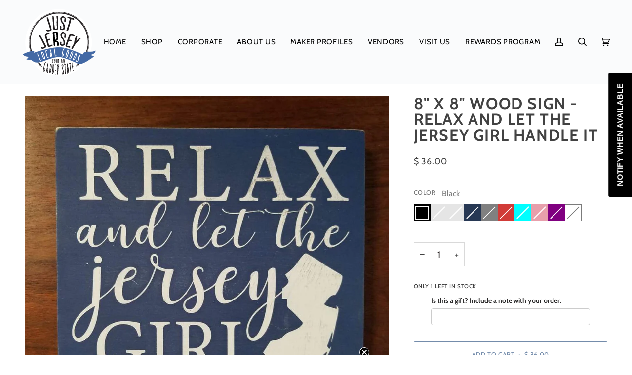

--- FILE ---
content_type: text/html; charset=utf-8
request_url: https://www.justjerseygoods.com/products/8x8-relax-jersey-girl-sign
body_size: 43983
content:
<!doctype html>




<html class="no-js" lang="en" ><head>

                     <script type="text/javascript">;const lvUpdateCart=function(t){t=t||{};return fetch('/cart/update.js',{method:'POST',headers:{'Accept':'application/json','Content-Type':'application/json'},credentials:'same-origin',body:JSON.stringify(t)})};</script>      

 




<link rel="preconnect" href="https://cdn.beae.com" crossorigin />
<link rel="dns-prefetch" href="https://cdn.beae.com" />
<link rel="stylesheet" href="https://cdn.beae.com/vendors/css-next/base.min.css" media= "all" id="beae-base-css" />
<!-- before theme setting Beae -->


    

         
<script type="text/javascript" src="https://cdn.beae.com/vendors/js-v2/jquery.min.js" defer></script><script type="text/javascript" src="https://cdn.beae.com/vendors/js-next/base.min.js" defer></script>
<meta charset="utf-8">
  <meta http-equiv="X-UA-Compatible" content="IE=edge,chrome=1">
  <meta name="viewport" content="width=device-width,initial-scale=1,viewport-fit=cover">
  <meta name="theme-color" content="#4b6aa1"><link rel="canonical" href="https://www.justjerseygoods.com/products/8x8-relax-jersey-girl-sign"><!-- ======================= Pipeline Theme V7.0.2 ========================= -->

  <!-- Preloading ================================================================== -->

  <link rel="preconnect" href="https://cdn.shopify.com" crossorigin>
  <link rel="dns-prefetch" href="https://cdn.shopify.com">
  <link rel="preconnect" href="https://fonts.shopify.com" crossorigin>
  <link rel="dns-prefetch" href="https://fonts.shopifycdn.com">
  <link rel="preconnect" href="https://monorail-edge.shopifysvc.com" crossorigin>

  <link rel="preload" href="//www.justjerseygoods.com/cdn/fonts/cabin/cabin_n4.cefc6494a78f87584a6f312fea532919154f66fe.woff2" as="font" type="font/woff2" crossorigin>
  <link rel="preload" href="//www.justjerseygoods.com/cdn/fonts/cabin/cabin_n7.255204a342bfdbc9ae2017bd4e6a90f8dbb2f561.woff2" as="font" type="font/woff2" crossorigin>
  <link rel="preload" href="//www.justjerseygoods.com/cdn/fonts/cabin/cabin_n4.cefc6494a78f87584a6f312fea532919154f66fe.woff2" as="font" type="font/woff2" crossorigin>

  <link href="//www.justjerseygoods.com/cdn/shop/t/24/assets/vendor.js?v=131139509784942254651715614165" as="script" rel="preload">
  <link href="//www.justjerseygoods.com/cdn/shop/t/24/assets/theme.js?v=21168280266438218141715614165" as="script" rel="preload">
  <link href="//www.justjerseygoods.com/cdn/shop/t/24/assets/theme.css?v=50080486945036282461715614165" as="script" rel="preload">

  <!-- Title and description ================================================ --><link rel="shortcut icon" href="//www.justjerseygoods.com/cdn/shop/files/JJ_black-on-white2_32x32.svg?v=1686939971" type="image/png">
  <title>
    

    8&quot; x 8&quot; Wood Sign - Relax and let the Jersey Girl Handle it
&ndash; Just Jersey

  </title><meta name="description" content="Painted sign on solid pine board.  8 x 8 x 1&quot;. Please write the color of your choice in the notes section of the checkout screen. Taylor Bean Design, Washington">
  <!-- /snippets/social-meta-tags.liquid --><meta property="og:site_name" content="Just Jersey">
<meta property="og:url" content="https://www.justjerseygoods.com/products/8x8-relax-jersey-girl-sign">
<meta property="og:title" content="8" x 8" Wood Sign - Relax and let the Jersey Girl Handle it">
<meta property="og:type" content="product">
<meta property="og:description" content="Painted sign on solid pine board.  8 x 8 x 1&quot;. Please write the color of your choice in the notes section of the checkout screen. Taylor Bean Design, Washington"><meta property="og:price:amount" content="36.00">
  <meta property="og:price:currency" content="USD">
      <meta property="og:image" content="http://www.justjerseygoods.com/cdn/shop/products/8x-8-wood-sign-relax-and-let-the-jersey-girl-handle-it-navy-home-lifestyle-taylor-bean-design-just-549.jpg?v=1628570183">
      <meta property="og:image:secure_url" content="https://www.justjerseygoods.com/cdn/shop/products/8x-8-wood-sign-relax-and-let-the-jersey-girl-handle-it-navy-home-lifestyle-taylor-bean-design-just-549.jpg?v=1628570183">
      <meta property="og:image:height" content="1024">
      <meta property="og:image:width" content="1024">
      <meta property="og:image" content="http://www.justjerseygoods.com/cdn/shop/products/8x-8-wood-sign-relax-and-let-the-jersey-girl-handle-it-gray-home-lifestyle-taylor-bean-design-just-981.jpg?v=1628570183">
      <meta property="og:image:secure_url" content="https://www.justjerseygoods.com/cdn/shop/products/8x-8-wood-sign-relax-and-let-the-jersey-girl-handle-it-gray-home-lifestyle-taylor-bean-design-just-981.jpg?v=1628570183">
      <meta property="og:image:height" content="1024">
      <meta property="og:image:width" content="1024">
      <meta property="og:image" content="http://www.justjerseygoods.com/cdn/shop/products/8x-8-wood-sign-relax-and-let-the-jersey-girl-handle-it-black-home-lifestyle-taylor-bean-design-just-144.jpg?v=1628570183">
      <meta property="og:image:secure_url" content="https://www.justjerseygoods.com/cdn/shop/products/8x-8-wood-sign-relax-and-let-the-jersey-girl-handle-it-black-home-lifestyle-taylor-bean-design-just-144.jpg?v=1628570183">
      <meta property="og:image:height" content="1024">
      <meta property="og:image:width" content="1024">
<meta property="twitter:image" content="http://www.justjerseygoods.com/cdn/shop/products/8x-8-wood-sign-relax-and-let-the-jersey-girl-handle-it-navy-home-lifestyle-taylor-bean-design-just-549_1200x1200.jpg?v=1628570183">

<meta name="twitter:site" content="@justjerseygoods">
<meta name="twitter:card" content="summary_large_image">
<meta name="twitter:title" content="8" x 8" Wood Sign - Relax and let the Jersey Girl Handle it">
<meta name="twitter:description" content="Painted sign on solid pine board.  8 x 8 x 1&quot;. Please write the color of your choice in the notes section of the checkout screen. Taylor Bean Design, Washington"><!-- CSS ================================================================== -->

  <link href="//www.justjerseygoods.com/cdn/shop/t/24/assets/font-settings.css?v=55543044043565102731765127805" rel="stylesheet" type="text/css" media="all" />

  <!-- /snippets/css-variables.liquid -->


<style data-shopify>

:root {
/* ================ Layout Variables ================ */






--LAYOUT-WIDTH: 1350px;
--LAYOUT-GUTTER: 24px;
--LAYOUT-GUTTER-OFFSET: -24px;
--NAV-GUTTER: 15px;
--LAYOUT-OUTER: 50px;

/* ================ Product video ================ */

--COLOR-VIDEO-BG: #f2f2f2;


/* ================ Color Variables ================ */

/* === Backgrounds ===*/
--COLOR-BG: #ffffff;
--COLOR-BG-ACCENT: #f7f5f4;

/* === Text colors ===*/
--COLOR-TEXT-DARK: #1f1919;
--COLOR-TEXT: #424242;
--COLOR-TEXT-LIGHT: #7b7b7b;

/* === Bright color ===*/
--COLOR-PRIMARY: #748cab;
--COLOR-PRIMARY-HOVER: #3f6493;
--COLOR-PRIMARY-FADE: rgba(116, 140, 171, 0.05);
--COLOR-PRIMARY-FADE-HOVER: rgba(116, 140, 171, 0.1);--COLOR-PRIMARY-OPPOSITE: #ffffff;

/* === Secondary/link Color ===*/
--COLOR-SECONDARY: #4b6aa1;
--COLOR-SECONDARY-HOVER: #274479;
--COLOR-SECONDARY-FADE: rgba(75, 106, 161, 0.05);
--COLOR-SECONDARY-FADE-HOVER: rgba(75, 106, 161, 0.1);--COLOR-SECONDARY-OPPOSITE: #ffffff;

/* === Shades of grey ===*/
--COLOR-A5:  rgba(66, 66, 66, 0.05);
--COLOR-A10: rgba(66, 66, 66, 0.1);
--COLOR-A20: rgba(66, 66, 66, 0.2);
--COLOR-A35: rgba(66, 66, 66, 0.35);
--COLOR-A50: rgba(66, 66, 66, 0.5);
--COLOR-A80: rgba(66, 66, 66, 0.8);
--COLOR-A90: rgba(66, 66, 66, 0.9);
--COLOR-A95: rgba(66, 66, 66, 0.95);


/* ================ Inverted Color Variables ================ */

--INVERSE-BG: #4b6aa1;
--INVERSE-BG-ACCENT: #1d1d1d;

/* === Text colors ===*/
--INVERSE-TEXT-DARK: #ffffff;
--INVERSE-TEXT: #ffffff;
--INVERSE-TEXT-LIGHT: #c9d2e3;

/* === Bright color ===*/
--INVERSE-PRIMARY: #748cab;
--INVERSE-PRIMARY-HOVER: #3f6493;
--INVERSE-PRIMARY-FADE: rgba(116, 140, 171, 0.05);
--INVERSE-PRIMARY-FADE-HOVER: rgba(116, 140, 171, 0.1);--INVERSE-PRIMARY-OPPOSITE: #ffffff;


/* === Second Color ===*/
--INVERSE-SECONDARY: #748cab;
--INVERSE-SECONDARY-HOVER: #3f6493;
--INVERSE-SECONDARY-FADE: rgba(116, 140, 171, 0.05);
--INVERSE-SECONDARY-FADE-HOVER: rgba(116, 140, 171, 0.1);--INVERSE-SECONDARY-OPPOSITE: #ffffff;


/* === Shades of grey ===*/
--INVERSE-A5:  rgba(255, 255, 255, 0.05);
--INVERSE-A10: rgba(255, 255, 255, 0.1);
--INVERSE-A20: rgba(255, 255, 255, 0.2);
--INVERSE-A35: rgba(255, 255, 255, 0.3);
--INVERSE-A80: rgba(255, 255, 255, 0.8);
--INVERSE-A90: rgba(255, 255, 255, 0.9);
--INVERSE-A95: rgba(255, 255, 255, 0.95);


/* ================ Bright Color Variables ================ */

--BRIGHT-BG: #d2815f;
--BRIGHT-BG-ACCENT: #94553a;

/* === Text colors ===*/
--BRIGHT-TEXT-DARK: #ffffff;
--BRIGHT-TEXT: #ffffff;
--BRIGHT-TEXT-LIGHT: #f2d9cf;

/* === Bright color ===*/
--BRIGHT-PRIMARY: #ff763d;
--BRIGHT-PRIMARY-HOVER: #f04600;
--BRIGHT-PRIMARY-FADE: rgba(255, 118, 61, 0.05);
--BRIGHT-PRIMARY-FADE-HOVER: rgba(255, 118, 61, 0.1);--BRIGHT-PRIMARY-OPPOSITE: #000000;


/* === Second Color ===*/
--BRIGHT-SECONDARY: #3d5aff;
--BRIGHT-SECONDARY-HOVER: #0024f0;
--BRIGHT-SECONDARY-FADE: rgba(61, 90, 255, 0.05);
--BRIGHT-SECONDARY-FADE-HOVER: rgba(61, 90, 255, 0.1);--BRIGHT-SECONDARY-OPPOSITE: #ffffff;


/* === Shades of grey ===*/
--BRIGHT-A5:  rgba(255, 255, 255, 0.05);
--BRIGHT-A10: rgba(255, 255, 255, 0.1);
--BRIGHT-A20: rgba(255, 255, 255, 0.2);
--BRIGHT-A35: rgba(255, 255, 255, 0.3);
--BRIGHT-A80: rgba(255, 255, 255, 0.8);
--BRIGHT-A90: rgba(255, 255, 255, 0.9);
--BRIGHT-A95: rgba(255, 255, 255, 0.95);


/* === Account Bar ===*/
--COLOR-ANNOUNCEMENT-BG: #4b6aa1;
--COLOR-ANNOUNCEMENT-TEXT: #fafbfc;

/* === Nav and dropdown link background ===*/
--COLOR-NAV: #fafbfc;
--COLOR-NAV-TEXT: #000000;
--COLOR-NAV-TEXT-DARK: #000000;
--COLOR-NAV-TEXT-LIGHT: #4b4b4c;
--COLOR-NAV-BORDER: #f7f5f4;
--COLOR-NAV-A10: rgba(0, 0, 0, 0.1);
--COLOR-NAV-A50: rgba(0, 0, 0, 0.5);
--COLOR-HIGHLIGHT-LINK: #4b6aa1;

/* === Site Footer ===*/
--COLOR-FOOTER-BG: #4b6aa1;
--COLOR-FOOTER-TEXT: #ffffff;
--COLOR-FOOTER-A5: rgba(255, 255, 255, 0.05);
--COLOR-FOOTER-A15: rgba(255, 255, 255, 0.15);
--COLOR-FOOTER-A90: rgba(255, 255, 255, 0.9);

/* === Sub-Footer ===*/
--COLOR-SUB-FOOTER-BG: #748cab;
--COLOR-SUB-FOOTER-TEXT: #dfdfdf;
--COLOR-SUB-FOOTER-A5: rgba(223, 223, 223, 0.05);
--COLOR-SUB-FOOTER-A15: rgba(223, 223, 223, 0.15);
--COLOR-SUB-FOOTER-A90: rgba(223, 223, 223, 0.9);

/* === Products ===*/
--PRODUCT-GRID-ASPECT-RATIO: 80.0%;

/* === Product badges ===*/
--COLOR-BADGE: #ffffff;
--COLOR-BADGE-TEXT: #424242;
--COLOR-BADGE-TEXT-DARK: #1f1919;
--COLOR-BADGE-TEXT-HOVER: #686868;
--COLOR-BADGE-HAIRLINE: #f6f6f6;

/* === Product item slider ===*/--COLOR-PRODUCT-SLIDER: #ffffff;--COLOR-PRODUCT-SLIDER-OPPOSITE: rgba(13, 13, 13, 0.06);/* === disabled form colors ===*/
--COLOR-DISABLED-BG: #ececec;
--COLOR-DISABLED-TEXT: #bdbdbd;

--INVERSE-DISABLED-BG: #5d79aa;
--INVERSE-DISABLED-TEXT: #8a9ec2;

/* === Button Radius === */
--BUTTON-RADIUS: 2px;


/* ================ Typography ================ */

--FONT-STACK-BODY: Cabin, sans-serif;
--FONT-STYLE-BODY: normal;
--FONT-WEIGHT-BODY: 400;
--FONT-WEIGHT-BODY-BOLD: 500;
--FONT-ADJUST-BODY: 1.25;

  --FONT-BODY-TRANSFORM: none;
  --FONT-BODY-LETTER-SPACING: normal;


--FONT-STACK-HEADING: Cabin, sans-serif;
--FONT-STYLE-HEADING: normal;
--FONT-WEIGHT-HEADING: 700;
--FONT-WEIGHT-HEADING-BOLD: 700;
--FONT-ADJUST-HEADING: 1.0;

  --FONT-HEADING-TRANSFORM: uppercase;
  --FONT-HEADING-LETTER-SPACING: 0.05em;

--FONT-STACK-ACCENT: Cabin, sans-serif;
--FONT-STYLE-ACCENT: normal;
--FONT-WEIGHT-ACCENT: 400;
--FONT-WEIGHT-ACCENT-BOLD: 500;
--FONT-ADJUST-ACCENT: 1.0;

  --FONT-ACCENT-TRANSFORM: uppercase;
  --FONT-ACCENT-LETTER-SPACING: 0.05em;

--TYPE-STACK-NAV: Cabin, sans-serif;
--TYPE-STYLE-NAV: normal;
--TYPE-ADJUST-NAV: 1.0;
--TYPE-WEIGHT-NAV: 700;

  --FONT-NAV-TRANSFORM: uppercase;
  --FONT-NAV-LETTER-SPACING: 0.05em;

--TYPE-STACK-BUTTON: Cabin, sans-serif;
--TYPE-STYLE-BUTTON: normal;
--TYPE-ADJUST-BUTTON: 1.0;
--TYPE-WEIGHT-BUTTON: 500;

  --FONT-BUTTON-TRANSFORM: uppercase;
  --FONT-BUTTON-LETTER-SPACING: 0.05em;

--TYPE-STACK-KICKER: Cabin, sans-serif;
--TYPE-STYLE-KICKER: normal;
--TYPE-ADJUST-KICKER: 1.0;
--TYPE-WEIGHT-KICKER: 500;

  --FONT-KICKER-TRANSFORM: uppercase;
  --FONT-KICKER-LETTER-SPACING: 0.05em;


--ICO-SELECT: url('//www.justjerseygoods.com/cdn/shop/t/24/assets/ico-select.svg?v=175881094400819395911715614165');

/* ================ Photo correction ================ */
--PHOTO-CORRECTION: 100%;



}

:root {
  --font-1: 10.00px;
  --font-2: 11.33px;
  --font-3: 12.00px;
  --font-4: 13.14px;
  --font-5: 15.51px;
  --font-6: 17.49px;
  --font-7: 20.29px;
  --font-8: 23.54px;
  --font-9: 27.30px;
  --font-10: 31.67px;
  --font-11: 36.74px;
  --font-12: 42.62px;
  --font-13: 49.44px;
  --font-14: 57.35px;
  --font-15: 66.52px;
}
@media only screen and (min-width: 480px) and (max-width: 1099px) {
  :root {
    --font-1: 10.00px;
    --font-2: 11.50px;
    --font-3: 12.33px;
    --font-4: 13.70px;
    --font-5: 16.00px;
    --font-6: 17.95px;
    --font-7: 21.09px;
    --font-8: 24.78px;
    --font-9: 29.12px;
    --font-10: 34.21px;
    --font-11: 40.20px;
    --font-12: 47.23px;
    --font-13: 55.50px;
    --font-14: 65.21px;
    --font-15: 76.62px;
  }
}
@media only screen and (min-width: 1100px) {
  :root {
    --font-1: 10.00px;
    --font-2: 11.50px;
    --font-3: 12.75px;
    --font-4: 14.53px;
    --font-5: 17.69px;
    --font-6: 21.58px;
    --font-7: 26.33px;
    --font-8: 32.12px;
    --font-9: 39.19px;
    --font-10: 47.81px;
    --font-11: 58.33px;
    --font-12: 71.16px;
    --font-13: 86.82px;
    --font-14: 105.92px;
    --font-15: 129.22px;
  }
}

</style>


  <link href="//www.justjerseygoods.com/cdn/shop/t/24/assets/theme.css?v=50080486945036282461715614165" rel="stylesheet" type="text/css" media="all" />

  <script>
    document.documentElement.className = document.documentElement.className.replace('no-js', 'js');

    
      document.documentElement.classList.add('aos-initialized');let root = '/';
    if (root[root.length - 1] !== '/') {
      root = `${root}/`;
    }
    var theme = {
      routes: {
        root_url: root,
        cart: '/cart',
        cart_add_url: '/cart/add',
        product_recommendations_url: '/recommendations/products',
        account_addresses_url: '/account/addresses',
        predictive_search_url: '/search/suggest'
      },
      state: {
        cartOpen: null,
      },
      sizes: {
        small: 480,
        medium: 768,
        large: 1100,
        widescreen: 1400
      },
      assets: {
        photoswipe: '//www.justjerseygoods.com/cdn/shop/t/24/assets/photoswipe.js?v=162613001030112971491715614165',
        smoothscroll: '//www.justjerseygoods.com/cdn/shop/t/24/assets/smoothscroll.js?v=37906625415260927261715614165',
        swatches: '//www.justjerseygoods.com/cdn/shop/t/24/assets/swatches.json?v=154940297821828866241715614165',
        noImage: '//www.justjerseygoods.com/cdn/shopifycloud/storefront/assets/no-image-2048-a2addb12.gif',
        base: '//www.justjerseygoods.com/cdn/shop/t/24/assets/'
      },
      strings: {
        swatchesKey: "Color, Colour",
        addToCart: "Add to Cart",
        estimateShipping: "Estimate shipping",
        noShippingAvailable: "We do not ship to this destination.",
        free: "Free",
        from: "From",
        preOrder: "Pre-order",
        soldOut: "Sold Out",
        sale: "Sale",
        subscription: "Subscription",
        unavailable: "Unavailable",
        unitPrice: "Unit price",
        unitPriceSeparator: "per",
        stockout: "All available stock is in cart",
        products: "Products",
        pages: "Pages",
        collections: "Collections",
        resultsFor: "Results for",
        noResultsFor: "No results for",
        articles: "Articles",
        successMessage: "Link copied to clipboard",
      },
      settings: {
        badge_sale_type: "dollar",
        animate_hover: true,
        animate_scroll: true,
        show_locale_desktop: null,
        show_locale_mobile: null,
        show_currency_desktop: null,
        show_currency_mobile: null,
        currency_select_type: "country",
        currency_code_enable: false,
        cycle_images_hover_delay: 1.5
      },
      info: {
        name: 'pipeline'
      },
      version: '7.0.2',
      moneyFormat: "$ {{amount}}",
      shopCurrency: "USD",
      currencyCode: "USD"
    }
    let windowInnerHeight = window.innerHeight;
    document.documentElement.style.setProperty('--full-screen', `${windowInnerHeight}px`);
    document.documentElement.style.setProperty('--three-quarters', `${windowInnerHeight * 0.75}px`);
    document.documentElement.style.setProperty('--two-thirds', `${windowInnerHeight * 0.66}px`);
    document.documentElement.style.setProperty('--one-half', `${windowInnerHeight * 0.5}px`);
    document.documentElement.style.setProperty('--one-third', `${windowInnerHeight * 0.33}px`);
    document.documentElement.style.setProperty('--one-fifth', `${windowInnerHeight * 0.2}px`);

    window.isRTL = document.documentElement.getAttribute('dir') === 'rtl';
  </script><!-- Theme Javascript ============================================================== -->
  <script src="//www.justjerseygoods.com/cdn/shop/t/24/assets/vendor.js?v=131139509784942254651715614165" defer="defer"></script>
  <script src="//www.justjerseygoods.com/cdn/shop/t/24/assets/theme.js?v=21168280266438218141715614165" defer="defer"></script>

  <script>
    (function () {
      function onPageShowEvents() {
        if ('requestIdleCallback' in window) {
          requestIdleCallback(initCartEvent, { timeout: 500 })
        } else {
          initCartEvent()
        }
        function initCartEvent(){
          window.fetch(window.theme.routes.cart + '.js')
          .then((response) => {
            if(!response.ok){
              throw {status: response.statusText};
            }
            return response.json();
          })
          .then((response) => {
            document.dispatchEvent(new CustomEvent('theme:cart:change', {
              detail: {
                cart: response,
              },
              bubbles: true,
            }));
            return response;
          })
          .catch((e) => {
            console.error(e);
          });
        }
      };
      window.onpageshow = onPageShowEvents;
    })();
  </script>

  <script type="text/javascript">
    if (window.MSInputMethodContext && document.documentMode) {
      var scripts = document.getElementsByTagName('script')[0];
      var polyfill = document.createElement("script");
      polyfill.defer = true;
      polyfill.src = "//www.justjerseygoods.com/cdn/shop/t/24/assets/ie11.js?v=144489047535103983231715614165";

      scripts.parentNode.insertBefore(polyfill, scripts);
    }
  </script>

  <!-- Shopify app scripts =========================================================== -->
   
<script>window.performance && window.performance.mark && window.performance.mark('shopify.content_for_header.start');</script><meta name="google-site-verification" content="UT_8v-cej4DHF7MWBU08-ZmV4-iUUufQxfJqm6x71fU">
<meta id="shopify-digital-wallet" name="shopify-digital-wallet" content="/11307502/digital_wallets/dialog">
<meta name="shopify-checkout-api-token" content="bf120a6b01bfcd37f0173706ada65e19">
<meta id="in-context-paypal-metadata" data-shop-id="11307502" data-venmo-supported="false" data-environment="production" data-locale="en_US" data-paypal-v4="true" data-currency="USD">
<link rel="alternate" type="application/json+oembed" href="https://www.justjerseygoods.com/products/8x8-relax-jersey-girl-sign.oembed">
<script async="async" src="/checkouts/internal/preloads.js?locale=en-US"></script>
<link rel="preconnect" href="https://shop.app" crossorigin="anonymous">
<script async="async" src="https://shop.app/checkouts/internal/preloads.js?locale=en-US&shop_id=11307502" crossorigin="anonymous"></script>
<script id="apple-pay-shop-capabilities" type="application/json">{"shopId":11307502,"countryCode":"US","currencyCode":"USD","merchantCapabilities":["supports3DS"],"merchantId":"gid:\/\/shopify\/Shop\/11307502","merchantName":"Just Jersey","requiredBillingContactFields":["postalAddress","email"],"requiredShippingContactFields":["postalAddress","email"],"shippingType":"shipping","supportedNetworks":["visa","masterCard","amex","discover","elo","jcb"],"total":{"type":"pending","label":"Just Jersey","amount":"1.00"},"shopifyPaymentsEnabled":true,"supportsSubscriptions":true}</script>
<script id="shopify-features" type="application/json">{"accessToken":"bf120a6b01bfcd37f0173706ada65e19","betas":["rich-media-storefront-analytics"],"domain":"www.justjerseygoods.com","predictiveSearch":true,"shopId":11307502,"locale":"en"}</script>
<script>var Shopify = Shopify || {};
Shopify.shop = "jjnjtest.myshopify.com";
Shopify.locale = "en";
Shopify.currency = {"active":"USD","rate":"1.0"};
Shopify.country = "US";
Shopify.theme = {"name":"Theme Support Pipeline","id":142385905882,"schema_name":"Pipeline","schema_version":"7.0.2","theme_store_id":739,"role":"main"};
Shopify.theme.handle = "null";
Shopify.theme.style = {"id":null,"handle":null};
Shopify.cdnHost = "www.justjerseygoods.com/cdn";
Shopify.routes = Shopify.routes || {};
Shopify.routes.root = "/";</script>
<script type="module">!function(o){(o.Shopify=o.Shopify||{}).modules=!0}(window);</script>
<script>!function(o){function n(){var o=[];function n(){o.push(Array.prototype.slice.apply(arguments))}return n.q=o,n}var t=o.Shopify=o.Shopify||{};t.loadFeatures=n(),t.autoloadFeatures=n()}(window);</script>
<script>
  window.ShopifyPay = window.ShopifyPay || {};
  window.ShopifyPay.apiHost = "shop.app\/pay";
  window.ShopifyPay.redirectState = null;
</script>
<script id="shop-js-analytics" type="application/json">{"pageType":"product"}</script>
<script defer="defer" async type="module" src="//www.justjerseygoods.com/cdn/shopifycloud/shop-js/modules/v2/client.init-shop-cart-sync_IZsNAliE.en.esm.js"></script>
<script defer="defer" async type="module" src="//www.justjerseygoods.com/cdn/shopifycloud/shop-js/modules/v2/chunk.common_0OUaOowp.esm.js"></script>
<script type="module">
  await import("//www.justjerseygoods.com/cdn/shopifycloud/shop-js/modules/v2/client.init-shop-cart-sync_IZsNAliE.en.esm.js");
await import("//www.justjerseygoods.com/cdn/shopifycloud/shop-js/modules/v2/chunk.common_0OUaOowp.esm.js");

  window.Shopify.SignInWithShop?.initShopCartSync?.({"fedCMEnabled":true,"windoidEnabled":true});

</script>
<script>
  window.Shopify = window.Shopify || {};
  if (!window.Shopify.featureAssets) window.Shopify.featureAssets = {};
  window.Shopify.featureAssets['shop-js'] = {"shop-cart-sync":["modules/v2/client.shop-cart-sync_DLOhI_0X.en.esm.js","modules/v2/chunk.common_0OUaOowp.esm.js"],"init-fed-cm":["modules/v2/client.init-fed-cm_C6YtU0w6.en.esm.js","modules/v2/chunk.common_0OUaOowp.esm.js"],"shop-button":["modules/v2/client.shop-button_BCMx7GTG.en.esm.js","modules/v2/chunk.common_0OUaOowp.esm.js"],"shop-cash-offers":["modules/v2/client.shop-cash-offers_BT26qb5j.en.esm.js","modules/v2/chunk.common_0OUaOowp.esm.js","modules/v2/chunk.modal_CGo_dVj3.esm.js"],"init-windoid":["modules/v2/client.init-windoid_B9PkRMql.en.esm.js","modules/v2/chunk.common_0OUaOowp.esm.js"],"init-shop-email-lookup-coordinator":["modules/v2/client.init-shop-email-lookup-coordinator_DZkqjsbU.en.esm.js","modules/v2/chunk.common_0OUaOowp.esm.js"],"shop-toast-manager":["modules/v2/client.shop-toast-manager_Di2EnuM7.en.esm.js","modules/v2/chunk.common_0OUaOowp.esm.js"],"shop-login-button":["modules/v2/client.shop-login-button_BtqW_SIO.en.esm.js","modules/v2/chunk.common_0OUaOowp.esm.js","modules/v2/chunk.modal_CGo_dVj3.esm.js"],"avatar":["modules/v2/client.avatar_BTnouDA3.en.esm.js"],"pay-button":["modules/v2/client.pay-button_CWa-C9R1.en.esm.js","modules/v2/chunk.common_0OUaOowp.esm.js"],"init-shop-cart-sync":["modules/v2/client.init-shop-cart-sync_IZsNAliE.en.esm.js","modules/v2/chunk.common_0OUaOowp.esm.js"],"init-customer-accounts":["modules/v2/client.init-customer-accounts_DenGwJTU.en.esm.js","modules/v2/client.shop-login-button_BtqW_SIO.en.esm.js","modules/v2/chunk.common_0OUaOowp.esm.js","modules/v2/chunk.modal_CGo_dVj3.esm.js"],"init-shop-for-new-customer-accounts":["modules/v2/client.init-shop-for-new-customer-accounts_JdHXxpS9.en.esm.js","modules/v2/client.shop-login-button_BtqW_SIO.en.esm.js","modules/v2/chunk.common_0OUaOowp.esm.js","modules/v2/chunk.modal_CGo_dVj3.esm.js"],"init-customer-accounts-sign-up":["modules/v2/client.init-customer-accounts-sign-up_D6__K_p8.en.esm.js","modules/v2/client.shop-login-button_BtqW_SIO.en.esm.js","modules/v2/chunk.common_0OUaOowp.esm.js","modules/v2/chunk.modal_CGo_dVj3.esm.js"],"checkout-modal":["modules/v2/client.checkout-modal_C_ZQDY6s.en.esm.js","modules/v2/chunk.common_0OUaOowp.esm.js","modules/v2/chunk.modal_CGo_dVj3.esm.js"],"shop-follow-button":["modules/v2/client.shop-follow-button_XetIsj8l.en.esm.js","modules/v2/chunk.common_0OUaOowp.esm.js","modules/v2/chunk.modal_CGo_dVj3.esm.js"],"lead-capture":["modules/v2/client.lead-capture_DvA72MRN.en.esm.js","modules/v2/chunk.common_0OUaOowp.esm.js","modules/v2/chunk.modal_CGo_dVj3.esm.js"],"shop-login":["modules/v2/client.shop-login_ClXNxyh6.en.esm.js","modules/v2/chunk.common_0OUaOowp.esm.js","modules/v2/chunk.modal_CGo_dVj3.esm.js"],"payment-terms":["modules/v2/client.payment-terms_CNlwjfZz.en.esm.js","modules/v2/chunk.common_0OUaOowp.esm.js","modules/v2/chunk.modal_CGo_dVj3.esm.js"]};
</script>
<script>(function() {
  var isLoaded = false;
  function asyncLoad() {
    if (isLoaded) return;
    isLoaded = true;
    var urls = ["https:\/\/inffuse-platform.appspot.com\/plugins\/shopify\/loader.js?app=calendar\u0026shop=jjnjtest.myshopify.com\u0026shop=jjnjtest.myshopify.com","\/\/d1liekpayvooaz.cloudfront.net\/apps\/customizery\/customizery.js?shop=jjnjtest.myshopify.com","https:\/\/kartify.herokuapp.com\/kartifyjs\/kartify.js?shop=jjnjtest.myshopify.com","https:\/\/cdn.shopify.com\/s\/files\/1\/1130\/7502\/t\/16\/assets\/subscribe-it.js?v=1667237668\u0026shop=jjnjtest.myshopify.com","https:\/\/wishlists-scripts.esc-apps-cdn.com\/jjnjtest.myshopify.com.js?shop=jjnjtest.myshopify.com"];
    for (var i = 0; i < urls.length; i++) {
      var s = document.createElement('script');
      s.type = 'text/javascript';
      s.async = true;
      s.src = urls[i];
      var x = document.getElementsByTagName('script')[0];
      x.parentNode.insertBefore(s, x);
    }
  };
  if(window.attachEvent) {
    window.attachEvent('onload', asyncLoad);
  } else {
    window.addEventListener('load', asyncLoad, false);
  }
})();</script>
<script id="__st">var __st={"a":11307502,"offset":-18000,"reqid":"a4d555b7-28f1-49bb-8595-02d95f08fb99-1768454068","pageurl":"www.justjerseygoods.com\/products\/8x8-relax-jersey-girl-sign","u":"7533ad9fd17c","p":"product","rtyp":"product","rid":4260900175974};</script>
<script>window.ShopifyPaypalV4VisibilityTracking = true;</script>
<script id="form-persister">!function(){'use strict';const t='contact',e='new_comment',n=[[t,t],['blogs',e],['comments',e],[t,'customer']],o='password',r='form_key',c=['recaptcha-v3-token','g-recaptcha-response','h-captcha-response',o],s=()=>{try{return window.sessionStorage}catch{return}},i='__shopify_v',u=t=>t.elements[r],a=function(){const t=[...n].map((([t,e])=>`form[action*='/${t}']:not([data-nocaptcha='true']) input[name='form_type'][value='${e}']`)).join(',');var e;return e=t,()=>e?[...document.querySelectorAll(e)].map((t=>t.form)):[]}();function m(t){const e=u(t);a().includes(t)&&(!e||!e.value)&&function(t){try{if(!s())return;!function(t){const e=s();if(!e)return;const n=u(t);if(!n)return;const o=n.value;o&&e.removeItem(o)}(t);const e=Array.from(Array(32),(()=>Math.random().toString(36)[2])).join('');!function(t,e){u(t)||t.append(Object.assign(document.createElement('input'),{type:'hidden',name:r})),t.elements[r].value=e}(t,e),function(t,e){const n=s();if(!n)return;const r=[...t.querySelectorAll(`input[type='${o}']`)].map((({name:t})=>t)),u=[...c,...r],a={};for(const[o,c]of new FormData(t).entries())u.includes(o)||(a[o]=c);n.setItem(e,JSON.stringify({[i]:1,action:t.action,data:a}))}(t,e)}catch(e){console.error('failed to persist form',e)}}(t)}const f=t=>{if('true'===t.dataset.persistBound)return;const e=function(t,e){const n=function(t){return'function'==typeof t.submit?t.submit:HTMLFormElement.prototype.submit}(t).bind(t);return function(){let t;return()=>{t||(t=!0,(()=>{try{e(),n()}catch(t){(t=>{console.error('form submit failed',t)})(t)}})(),setTimeout((()=>t=!1),250))}}()}(t,(()=>{m(t)}));!function(t,e){if('function'==typeof t.submit&&'function'==typeof e)try{t.submit=e}catch{}}(t,e),t.addEventListener('submit',(t=>{t.preventDefault(),e()})),t.dataset.persistBound='true'};!function(){function t(t){const e=(t=>{const e=t.target;return e instanceof HTMLFormElement?e:e&&e.form})(t);e&&m(e)}document.addEventListener('submit',t),document.addEventListener('DOMContentLoaded',(()=>{const e=a();for(const t of e)f(t);var n;n=document.body,new window.MutationObserver((t=>{for(const e of t)if('childList'===e.type&&e.addedNodes.length)for(const t of e.addedNodes)1===t.nodeType&&'FORM'===t.tagName&&a().includes(t)&&f(t)})).observe(n,{childList:!0,subtree:!0,attributes:!1}),document.removeEventListener('submit',t)}))}()}();</script>
<script integrity="sha256-4kQ18oKyAcykRKYeNunJcIwy7WH5gtpwJnB7kiuLZ1E=" data-source-attribution="shopify.loadfeatures" defer="defer" src="//www.justjerseygoods.com/cdn/shopifycloud/storefront/assets/storefront/load_feature-a0a9edcb.js" crossorigin="anonymous"></script>
<script crossorigin="anonymous" defer="defer" src="//www.justjerseygoods.com/cdn/shopifycloud/storefront/assets/shopify_pay/storefront-65b4c6d7.js?v=20250812"></script>
<script data-source-attribution="shopify.dynamic_checkout.dynamic.init">var Shopify=Shopify||{};Shopify.PaymentButton=Shopify.PaymentButton||{isStorefrontPortableWallets:!0,init:function(){window.Shopify.PaymentButton.init=function(){};var t=document.createElement("script");t.src="https://www.justjerseygoods.com/cdn/shopifycloud/portable-wallets/latest/portable-wallets.en.js",t.type="module",document.head.appendChild(t)}};
</script>
<script data-source-attribution="shopify.dynamic_checkout.buyer_consent">
  function portableWalletsHideBuyerConsent(e){var t=document.getElementById("shopify-buyer-consent"),n=document.getElementById("shopify-subscription-policy-button");t&&n&&(t.classList.add("hidden"),t.setAttribute("aria-hidden","true"),n.removeEventListener("click",e))}function portableWalletsShowBuyerConsent(e){var t=document.getElementById("shopify-buyer-consent"),n=document.getElementById("shopify-subscription-policy-button");t&&n&&(t.classList.remove("hidden"),t.removeAttribute("aria-hidden"),n.addEventListener("click",e))}window.Shopify?.PaymentButton&&(window.Shopify.PaymentButton.hideBuyerConsent=portableWalletsHideBuyerConsent,window.Shopify.PaymentButton.showBuyerConsent=portableWalletsShowBuyerConsent);
</script>
<script>
  function portableWalletsCleanup(e){e&&e.src&&console.error("Failed to load portable wallets script "+e.src);var t=document.querySelectorAll("shopify-accelerated-checkout .shopify-payment-button__skeleton, shopify-accelerated-checkout-cart .wallet-cart-button__skeleton"),e=document.getElementById("shopify-buyer-consent");for(let e=0;e<t.length;e++)t[e].remove();e&&e.remove()}function portableWalletsNotLoadedAsModule(e){e instanceof ErrorEvent&&"string"==typeof e.message&&e.message.includes("import.meta")&&"string"==typeof e.filename&&e.filename.includes("portable-wallets")&&(window.removeEventListener("error",portableWalletsNotLoadedAsModule),window.Shopify.PaymentButton.failedToLoad=e,"loading"===document.readyState?document.addEventListener("DOMContentLoaded",window.Shopify.PaymentButton.init):window.Shopify.PaymentButton.init())}window.addEventListener("error",portableWalletsNotLoadedAsModule);
</script>

<script type="module" src="https://www.justjerseygoods.com/cdn/shopifycloud/portable-wallets/latest/portable-wallets.en.js" onError="portableWalletsCleanup(this)" crossorigin="anonymous"></script>
<script nomodule>
  document.addEventListener("DOMContentLoaded", portableWalletsCleanup);
</script>

<link id="shopify-accelerated-checkout-styles" rel="stylesheet" media="screen" href="https://www.justjerseygoods.com/cdn/shopifycloud/portable-wallets/latest/accelerated-checkout-backwards-compat.css" crossorigin="anonymous">
<style id="shopify-accelerated-checkout-cart">
        #shopify-buyer-consent {
  margin-top: 1em;
  display: inline-block;
  width: 100%;
}

#shopify-buyer-consent.hidden {
  display: none;
}

#shopify-subscription-policy-button {
  background: none;
  border: none;
  padding: 0;
  text-decoration: underline;
  font-size: inherit;
  cursor: pointer;
}

#shopify-subscription-policy-button::before {
  box-shadow: none;
}

      </style>

<script>window.performance && window.performance.mark && window.performance.mark('shopify.content_for_header.end');</script>
<!-- BEGIN app block: shopify://apps/seo-king/blocks/seo-king-disable-click/4aa30173-495d-4e49-b377-c5ee4024262f -->
<script type="text/javascript">var disableRightClick=window.navigator.userAgent;if(regex=RegExp("Chrome-Lighthouse","ig"),!1===regex.test(disableRightClick))if(disableRightClick.match(/mobi/i)){const e=document.createElement("style");e.type="text/css",e.innerHTML="img {-webkit-touch-callout: none;-webkit-user-select: none;-khtml-user-select: none;-moz-user-select: none;-ms-user-select: none;user-select: none;pointer-events: auto;}a > img, span > img {pointer-events: auto;}",document.head.appendChild(e),document.addEventListener("contextmenu",(function(e){"img"===(e.target||e.srcElement).tagName.toLowerCase()&&e.preventDefault()}))}else{document.addEventListener("contextmenu",(function(e){e.preventDefault()})),document.addEventListener("dragstart",(function(e){return!1})),document.addEventListener("mousedown",(function(e){"img"===(e.target||e.srcElement).tagName.toLowerCase()&&2==e.which&&e.preventDefault()})),document.addEventListener("contextmenu",(function(e){"img"===(e.target||e.srcElement).tagName.toLowerCase()&&e.preventDefault()}));const e=document.createElement("style");e.type="text/css",e.innerHTML="img {-webkit-user-drag: none;user-drag: none;}",document.head.appendChild(e);const t=function(){document.body.setAttribute("ondragstart","return false;"),document.body.setAttribute("ondrop","return false;")};"complete"==document.readyState?t():document.addEventListener("DOMContentLoaded",t);var down=[];document.addEventListener("keydown",(function(e){if(down[e.keyCode]=!0,down[123]||e.ctrlKey&&e.shiftKey&&73==e.keyCode||e.ctrlKey&&e.shiftKey&&67==e.keyCode||e.ctrlKey&&85==e.keyCode||e.ctrlKey&&74==e.keyCode||e.ctrlKey&&67==e.keyCode)return e.preventDefault(),!1;down[e.keyCode]=!1})),document.addEventListener("keyup",(function(e){if(down[e.keyCode]=!0,down[16]&&down[52]&&(e.ctrlKey||e.metaKey||e.shiftKey))return e.preventDefault(),!1;down[e.keyCode]=!1})),document.addEventListener("contextmenu",(function(e){(e.target||e.srcElement).style.backgroundImage&&e.preventDefault()}))}</script>



<!-- END app block --><!-- BEGIN app block: shopify://apps/seo-king/blocks/seo-king-jsonld-organization/4aa30173-495d-4e49-b377-c5ee4024262f -->

<script type="application/ld+json">
  {
    "@context": "https://schema.org/",
    "@type": "Organization",
    "url": "https://www.justjerseygoods.com/",
	"@id": "https://www.justjerseygoods.com/#organization",
    "name": "Just Jersey",
      "logo": "//www.justjerseygoods.com/cdn/shop/files/JJ_round_transparent-black_9f765ab3-64e9-41fd-a59c-13eb3de5d425.png?v=1702847999&width=2069",
      "image": "https://www.justjerseygoods.com/cdn/shop/files/JJ_round_transparent-black_9f765ab3-64e9-41fd-a59c-13eb3de5d425.png?v=1702847999&width=2069",
    "hasMerchantReturnPolicy": {
      "@type": "MerchantReturnPolicy",
      "merchantReturnLink": "https:\/\/www.justjerseygoods.com\/policies\/refund-policy",
	  "url": "https:\/\/www.justjerseygoods.com\/policies\/refund-policy",
	  "returnPolicyCountry": "US",
	  "applicableCountry": ["US","GB","JP","DE","FR","CA","BR","AU","ES","IT","NL","SE","NO","HR","EE","AT","SA","AE","ZA","CZ","IL","AR","CL","CO","GR","RO","PE"],
	  "merchantReturnDays": 30,
      "refundType": "https://schema.org/FullRefund",
      "returnFees": "https://schema.org/ReturnFeesCustomerResponsibility",
	  "returnMethod": "https://schema.org/ReturnByMail",
	  "returnPolicyCategory": "https://schema.org/MerchantReturnFiniteReturnWindow"
    },"description": "We have locally made goods from over 200-New Jersey based makers.  Let us help you find a unique, quality handcrafted gift that celebrates the Garden State while supporting New Jersey small businesses. Visit our site to see what we have to offer!","sameAs": ["https://twitter.com/justjerseygoods","https://www.facebook.com/justjerseygoods","https://www.instagram.com/justjerseygoods/"]
  }
</script>




<!-- END app block --><!-- BEGIN app block: shopify://apps/seo-king/blocks/seo-king-jsonld-breadcrumb/4aa30173-495d-4e49-b377-c5ee4024262f --><script type="application/ld+json">
		{
			"@context": "https://schema.org/",
			"@type": "BreadcrumbList",
			"name": "Just Jersey Breadcrumbs",
			"itemListElement": [{
					"@type": "ListItem",
					"position": 1,
					"item": {
						"@type": "WebPage",
						"@id": "https://www.justjerseygoods.com/",
						"name": "Just Jersey",
						"url": "https://www.justjerseygoods.com/"
					}
				},{
					"@type": "ListItem",
					"position": 2,
					"item": {
						"@type": "WebPage",
						"@id": "https://www.justjerseygoods.com/collections",
						"name": "Collections",
						"url": "https://www.justjerseygoods.com/collections"
					}
				},{
					"@type": "ListItem",
					"position": 3,
					"item": {
						"@type": "WebPage",
						"@id": "https://www.justjerseygoods.com/collections/new-jersey-themed",
						"name": "Decor and Gifts",
						"url": "https://www.justjerseygoods.com/collections/new-jersey-themed"
					}
				},{
				"@type": "ListItem",
				"position": 4,
				"item": {
					"@type": "WebPage",
					"@id": "https://www.justjerseygoods.com/products/8x8-relax-jersey-girl-sign",
					"name": "8&quot; x 8&quot; Wood Sign - Relax and let the Jersey Girl Handle it",
					"url": "https://www.justjerseygoods.com/products/8x8-relax-jersey-girl-sign"
				}
			}

		]
	}
	</script><!-- END app block --><!-- BEGIN app block: shopify://apps/uppromote-affiliate/blocks/core-script/64c32457-930d-4cb9-9641-e24c0d9cf1f4 --><!-- BEGIN app snippet: core-metafields-setting --><!--suppress ES6ConvertVarToLetConst -->
<script type="application/json" id="core-uppromote-settings">{"app_env":{"env":"production"},"message_bar_setting":{"referral_enable":0,"referral_content":null,"referral_font":null,"referral_font_size":null,"referral_text_color":null,"referral_background_color":null,"not_referral_enable":0,"not_referral_content":null,"not_referral_font":null,"not_referral_font_size":null,"not_referral_text_color":null,"not_referral_background_color":null}}</script>
<script type="application/json" id="core-uppromote-cart">{"note":null,"attributes":{},"original_total_price":0,"total_price":0,"total_discount":0,"total_weight":0.0,"item_count":0,"items":[],"requires_shipping":false,"currency":"USD","items_subtotal_price":0,"cart_level_discount_applications":[],"checkout_charge_amount":0}</script>
<script id="core-uppromote-quick-store-tracking-vars">
    function getDocumentContext(){const{href:a,hash:b,host:c,hostname:d,origin:e,pathname:f,port:g,protocol:h,search:i}=window.location,j=document.referrer,k=document.characterSet,l=document.title;return{location:{href:a,hash:b,host:c,hostname:d,origin:e,pathname:f,port:g,protocol:h,search:i},referrer:j||document.location.href,characterSet:k,title:l}}function getNavigatorContext(){const{language:a,cookieEnabled:b,languages:c,userAgent:d}=navigator;return{language:a,cookieEnabled:b,languages:c,userAgent:d}}function getWindowContext(){const{innerHeight:a,innerWidth:b,outerHeight:c,outerWidth:d,origin:e,screen:{height:j,width:k},screenX:f,screenY:g,scrollX:h,scrollY:i}=window;return{innerHeight:a,innerWidth:b,outerHeight:c,outerWidth:d,origin:e,screen:{screenHeight:j,screenWidth:k},screenX:f,screenY:g,scrollX:h,scrollY:i,location:getDocumentContext().location}}function getContext(){return{document:getDocumentContext(),navigator:getNavigatorContext(),window:getWindowContext()}}
    if (window.location.href.includes('?sca_ref=')) {
        localStorage.setItem('__up_lastViewedPageContext', JSON.stringify({
            context: getContext(),
            timestamp: new Date().toISOString(),
        }))
    }
</script>

<script id="core-uppromote-setting-booster">
    var UpPromoteCoreSettings = JSON.parse(document.getElementById('core-uppromote-settings').textContent)
    UpPromoteCoreSettings.currentCart = JSON.parse(document.getElementById('core-uppromote-cart')?.textContent || '{}')
    const idToClean = ['core-uppromote-settings', 'core-uppromote-cart', 'core-uppromote-setting-booster', 'core-uppromote-quick-store-tracking-vars']
    idToClean.forEach(id => {
        document.getElementById(id)?.remove()
    })
</script>
<!-- END app snippet -->


<!-- END app block --><!-- BEGIN app block: shopify://apps/hulk-product-options/blocks/app-embed/380168ef-9475-4244-a291-f66b189208b5 --><!-- BEGIN app snippet: hulkapps_product_options --><script>
    
        window.hulkapps = {
        shop_slug: "jjnjtest",
        store_id: "jjnjtest.myshopify.com",
        money_format: "$ {{amount}}",
        cart: null,
        product: null,
        product_collections: null,
        product_variants: null,
        is_volume_discount: null,
        is_product_option: true,
        product_id: null,
        page_type: null,
        po_url: "https://productoption.hulkapps.com",
        po_proxy_url: "https://www.justjerseygoods.com",
        vd_url: "https://volumediscount.hulkapps.com",
        customer: null,
        hulkapps_extension_js: true

    }
    window.is_hulkpo_installed=true
    

      window.hulkapps.page_type = "cart";
      window.hulkapps.cart = {"note":null,"attributes":{},"original_total_price":0,"total_price":0,"total_discount":0,"total_weight":0.0,"item_count":0,"items":[],"requires_shipping":false,"currency":"USD","items_subtotal_price":0,"cart_level_discount_applications":[],"checkout_charge_amount":0}
      if (typeof window.hulkapps.cart.items == "object") {
        for (var i=0; i<window.hulkapps.cart.items.length; i++) {
          ["sku", "grams", "vendor", "url", "image", "handle", "requires_shipping", "product_type", "product_description"].map(function(a) {
            delete window.hulkapps.cart.items[i][a]
          })
        }
      }
      window.hulkapps.cart_collections = {}
      

    
      window.hulkapps.page_type = "product"
      window.hulkapps.product_id = "4260900175974";
      window.hulkapps.product = {"id":4260900175974,"title":"8\" x 8\" Wood Sign - Relax and let the Jersey Girl Handle it","handle":"8x8-relax-jersey-girl-sign","description":"\u003cp\u003ePainted sign on solid pine board.  8 x 8 x 1\". Please write the color of your choice in the notes section of the checkout screen.\u003c\/p\u003e\n\u003cp\u003e\u003cstrong\u003e\u003cem\u003eTaylor Bean Design\u003c\/em\u003e, Washington\u003c\/strong\u003e\u003c\/p\u003e","published_at":"2023-01-21T14:24:34-05:00","created_at":"2019-10-14T13:24:46-04:00","vendor":"Taylor Bean Design","type":"Home \u0026 Lifestyle","tags":["Jersey Girl","sign"],"price":3600,"price_min":3600,"price_max":3600,"available":true,"price_varies":false,"compare_at_price":null,"compare_at_price_min":0,"compare_at_price_max":0,"compare_at_price_varies":false,"variants":[{"id":32083119865958,"title":"Black","option1":"Black","option2":null,"option3":null,"sku":"062-023-BLACK","requires_shipping":true,"taxable":true,"featured_image":{"id":29900081397949,"product_id":4260900175974,"position":3,"created_at":"2021-08-10T00:36:08-04:00","updated_at":"2021-08-10T00:36:23-04:00","alt":"8x 8 Wood Sign - Relax and let the Jersey Girl handle it - Black - Home \u0026 Lifestyle","width":1024,"height":1024,"src":"\/\/www.justjerseygoods.com\/cdn\/shop\/products\/8x-8-wood-sign-relax-and-let-the-jersey-girl-handle-it-black-home-lifestyle-taylor-bean-design-just-144.jpg?v=1628570183","variant_ids":[32083119865958]},"available":true,"name":"8\" x 8\" Wood Sign - Relax and let the Jersey Girl Handle it - Black","public_title":"Black","options":["Black"],"price":3600,"weight":590,"compare_at_price":null,"inventory_quantity":1,"inventory_management":"shopify","inventory_policy":"deny","barcode":"19865958","featured_media":{"alt":"8x 8 Wood Sign - Relax and let the Jersey Girl handle it - Black - Home \u0026 Lifestyle","id":22170271416509,"position":3,"preview_image":{"aspect_ratio":1.0,"height":1024,"width":1024,"src":"\/\/www.justjerseygoods.com\/cdn\/shop\/products\/8x-8-wood-sign-relax-and-let-the-jersey-girl-handle-it-black-home-lifestyle-taylor-bean-design-just-144.jpg?v=1628570183"}},"requires_selling_plan":false,"selling_plan_allocations":[]},{"id":47212242829530,"title":"Natural w\/ Black Letters","option1":"Natural w\/ Black Letters","option2":null,"option3":null,"sku":"062-023-NATBL","requires_shipping":true,"taxable":true,"featured_image":{"id":50275392323802,"product_id":4260900175974,"position":11,"created_at":"2025-12-11T16:46:19-05:00","updated_at":"2025-12-11T16:47:12-05:00","alt":null,"width":2933,"height":2933,"src":"\/\/www.justjerseygoods.com\/cdn\/shop\/files\/BFBF6E62-FE08-4513-8039-34098A5C0F4B.jpg?v=1765489632","variant_ids":[47212242829530]},"available":false,"name":"8\" x 8\" Wood Sign - Relax and let the Jersey Girl Handle it - Natural w\/ Black Letters","public_title":"Natural w\/ Black Letters","options":["Natural w\/ Black Letters"],"price":3600,"weight":590,"compare_at_price":null,"inventory_quantity":0,"inventory_management":"shopify","inventory_policy":"deny","barcode":"","featured_media":{"alt":null,"id":41105798004954,"position":11,"preview_image":{"aspect_ratio":1.0,"height":2933,"width":2933,"src":"\/\/www.justjerseygoods.com\/cdn\/shop\/files\/BFBF6E62-FE08-4513-8039-34098A5C0F4B.jpg?v=1765489632"}},"requires_selling_plan":false,"selling_plan_allocations":[]},{"id":45617996234970,"title":"Natural w\/ White Letters","option1":"Natural w\/ White Letters","option2":null,"option3":null,"sku":"062-023-NATWH","requires_shipping":true,"taxable":true,"featured_image":{"id":43396328128730,"product_id":4260900175974,"position":9,"created_at":"2024-10-19T15:13:01-04:00","updated_at":"2025-05-15T17:43:40-04:00","alt":null,"width":924,"height":924,"src":"\/\/www.justjerseygoods.com\/cdn\/shop\/files\/rn-image_picker_lib_temp_8fa38dfa-17ee-4ea5-8ab5-1a356433e3d2.jpg?v=1747345420","variant_ids":[45617996234970]},"available":false,"name":"8\" x 8\" Wood Sign - Relax and let the Jersey Girl Handle it - Natural w\/ White Letters","public_title":"Natural w\/ White Letters","options":["Natural w\/ White Letters"],"price":3600,"weight":590,"compare_at_price":null,"inventory_quantity":0,"inventory_management":"shopify","inventory_policy":"deny","barcode":"","featured_media":{"alt":null,"id":35737992757466,"position":9,"preview_image":{"aspect_ratio":1.0,"height":924,"width":924,"src":"\/\/www.justjerseygoods.com\/cdn\/shop\/files\/rn-image_picker_lib_temp_8fa38dfa-17ee-4ea5-8ab5-1a356433e3d2.jpg?v=1747345420"}},"requires_selling_plan":false,"selling_plan_allocations":[]},{"id":32083119636582,"title":"Navy","option1":"Navy","option2":null,"option3":null,"sku":"062-023-NAVY","requires_shipping":true,"taxable":true,"featured_image":{"id":29900080840893,"product_id":4260900175974,"position":1,"created_at":"2021-08-10T00:35:59-04:00","updated_at":"2021-08-10T00:36:23-04:00","alt":"8x8 Relax...Jersey Girl sign - Home \u0026 Lifestyle","width":1024,"height":1024,"src":"\/\/www.justjerseygoods.com\/cdn\/shop\/products\/8x-8-wood-sign-relax-and-let-the-jersey-girl-handle-it-navy-home-lifestyle-taylor-bean-design-just-549.jpg?v=1628570183","variant_ids":[32083119636582]},"available":false,"name":"8\" x 8\" Wood Sign - Relax and let the Jersey Girl Handle it - Navy","public_title":"Navy","options":["Navy"],"price":3600,"weight":590,"compare_at_price":null,"inventory_quantity":0,"inventory_management":"shopify","inventory_policy":"deny","barcode":"19636582","featured_media":{"alt":"8x8 Relax...Jersey Girl sign - Home \u0026 Lifestyle","id":22170270859453,"position":1,"preview_image":{"aspect_ratio":1.0,"height":1024,"width":1024,"src":"\/\/www.justjerseygoods.com\/cdn\/shop\/products\/8x-8-wood-sign-relax-and-let-the-jersey-girl-handle-it-navy-home-lifestyle-taylor-bean-design-just-549.jpg?v=1628570183"}},"requires_selling_plan":false,"selling_plan_allocations":[]},{"id":32083119669350,"title":"Gray","option1":"Gray","option2":null,"option3":null,"sku":"062-023-GRAY","requires_shipping":true,"taxable":true,"featured_image":{"id":29900081201341,"product_id":4260900175974,"position":2,"created_at":"2021-08-10T00:36:03-04:00","updated_at":"2021-08-10T00:36:23-04:00","alt":"8x 8 Wood Sign - Relax and let the Jersey Girl handle it - Gray - Home \u0026 Lifestyle","width":1024,"height":1024,"src":"\/\/www.justjerseygoods.com\/cdn\/shop\/products\/8x-8-wood-sign-relax-and-let-the-jersey-girl-handle-it-gray-home-lifestyle-taylor-bean-design-just-981.jpg?v=1628570183","variant_ids":[32083119669350]},"available":false,"name":"8\" x 8\" Wood Sign - Relax and let the Jersey Girl Handle it - Gray","public_title":"Gray","options":["Gray"],"price":3600,"weight":590,"compare_at_price":null,"inventory_quantity":0,"inventory_management":"shopify","inventory_policy":"deny","barcode":"19669350","featured_media":{"alt":"8x 8 Wood Sign - Relax and let the Jersey Girl handle it - Gray - Home \u0026 Lifestyle","id":22170271219901,"position":2,"preview_image":{"aspect_ratio":1.0,"height":1024,"width":1024,"src":"\/\/www.justjerseygoods.com\/cdn\/shop\/products\/8x-8-wood-sign-relax-and-let-the-jersey-girl-handle-it-gray-home-lifestyle-taylor-bean-design-just-981.jpg?v=1628570183"}},"requires_selling_plan":false,"selling_plan_allocations":[]},{"id":32083119702118,"title":"Red","option1":"Red","option2":null,"option3":null,"sku":"062-023-RED","requires_shipping":true,"taxable":true,"featured_image":{"id":29900082643133,"product_id":4260900175974,"position":5,"created_at":"2021-08-10T00:36:16-04:00","updated_at":"2021-08-10T00:36:23-04:00","alt":"8x 8 Wood Sign - Relax and let the Jersey Girl handle it - Red - Home \u0026 Lifestyle","width":1024,"height":1024,"src":"\/\/www.justjerseygoods.com\/cdn\/shop\/products\/8x-8-wood-sign-relax-and-let-the-jersey-girl-handle-it-red-home-lifestyle-taylor-bean-design-just-117.jpg?v=1628570183","variant_ids":[32083119702118]},"available":false,"name":"8\" x 8\" Wood Sign - Relax and let the Jersey Girl Handle it - Red","public_title":"Red","options":["Red"],"price":3600,"weight":590,"compare_at_price":null,"inventory_quantity":0,"inventory_management":"shopify","inventory_policy":"deny","barcode":"19702118","featured_media":{"alt":"8x 8 Wood Sign - Relax and let the Jersey Girl handle it - Red - Home \u0026 Lifestyle","id":22170272694461,"position":5,"preview_image":{"aspect_ratio":1.0,"height":1024,"width":1024,"src":"\/\/www.justjerseygoods.com\/cdn\/shop\/products\/8x-8-wood-sign-relax-and-let-the-jersey-girl-handle-it-red-home-lifestyle-taylor-bean-design-just-117.jpg?v=1628570183"}},"requires_selling_plan":false,"selling_plan_allocations":[]},{"id":32083119767654,"title":"Aqua","option1":"Aqua","option2":null,"option3":null,"sku":"062-023-AQUA","requires_shipping":true,"taxable":true,"featured_image":{"id":29900081856701,"product_id":4260900175974,"position":4,"created_at":"2021-08-10T00:36:12-04:00","updated_at":"2021-08-10T00:36:23-04:00","alt":"8x 8 Wood Sign - Relax and let the Jersey Girl handle it - Aqua - Home \u0026 Lifestyle","width":1024,"height":1024,"src":"\/\/www.justjerseygoods.com\/cdn\/shop\/products\/8x-8-wood-sign-relax-and-let-the-jersey-girl-handle-it-aqua-home-lifestyle-taylor-bean-design-just-274.jpg?v=1628570183","variant_ids":[32083119767654]},"available":false,"name":"8\" x 8\" Wood Sign - Relax and let the Jersey Girl Handle it - Aqua","public_title":"Aqua","options":["Aqua"],"price":3600,"weight":590,"compare_at_price":null,"inventory_quantity":0,"inventory_management":"shopify","inventory_policy":"deny","barcode":"19767654","featured_media":{"alt":"8x 8 Wood Sign - Relax and let the Jersey Girl handle it - Aqua - Home \u0026 Lifestyle","id":22170271875261,"position":4,"preview_image":{"aspect_ratio":1.0,"height":1024,"width":1024,"src":"\/\/www.justjerseygoods.com\/cdn\/shop\/products\/8x-8-wood-sign-relax-and-let-the-jersey-girl-handle-it-aqua-home-lifestyle-taylor-bean-design-just-274.jpg?v=1628570183"}},"requires_selling_plan":false,"selling_plan_allocations":[]},{"id":32083119800422,"title":"Pink","option1":"Pink","option2":null,"option3":null,"sku":"062-023-PINK","requires_shipping":true,"taxable":true,"featured_image":{"id":29900083134653,"product_id":4260900175974,"position":7,"created_at":"2021-08-10T00:36:22-04:00","updated_at":"2025-05-15T17:42:04-04:00","alt":"8x 8 Wood Sign - Relax and let the Jersey Girl handle it - Pink - Home \u0026 Lifestyle","width":1024,"height":1024,"src":"\/\/www.justjerseygoods.com\/cdn\/shop\/products\/8x-8-wood-sign-relax-and-let-the-jersey-girl-handle-it-pink-home-lifestyle-taylor-bean-design-just-651.jpg?v=1747345324","variant_ids":[32083119800422]},"available":false,"name":"8\" x 8\" Wood Sign - Relax and let the Jersey Girl Handle it - Pink","public_title":"Pink","options":["Pink"],"price":3600,"weight":590,"compare_at_price":null,"inventory_quantity":0,"inventory_management":"shopify","inventory_policy":"deny","barcode":"19800422","featured_media":{"alt":"8x 8 Wood Sign - Relax and let the Jersey Girl handle it - Pink - Home \u0026 Lifestyle","id":22170273185981,"position":7,"preview_image":{"aspect_ratio":1.0,"height":1024,"width":1024,"src":"\/\/www.justjerseygoods.com\/cdn\/shop\/products\/8x-8-wood-sign-relax-and-let-the-jersey-girl-handle-it-pink-home-lifestyle-taylor-bean-design-just-651.jpg?v=1747345324"}},"requires_selling_plan":false,"selling_plan_allocations":[]},{"id":32083119833190,"title":"Purple","option1":"Purple","option2":null,"option3":null,"sku":"062-023-PRPL","requires_shipping":true,"taxable":true,"featured_image":{"id":29900083003581,"product_id":4260900175974,"position":6,"created_at":"2021-08-10T00:36:19-04:00","updated_at":"2025-05-15T17:41:26-04:00","alt":"8x 8 Wood Sign - Relax and let the Jersey Girl handle it - Purple - Home \u0026 Lifestyle","width":1024,"height":1024,"src":"\/\/www.justjerseygoods.com\/cdn\/shop\/products\/8x-8-wood-sign-relax-and-let-the-jersey-girl-handle-it-purple-home-lifestyle-taylor-bean-design-just-950.jpg?v=1747345286","variant_ids":[32083119833190]},"available":false,"name":"8\" x 8\" Wood Sign - Relax and let the Jersey Girl Handle it - Purple","public_title":"Purple","options":["Purple"],"price":3600,"weight":590,"compare_at_price":null,"inventory_quantity":0,"inventory_management":"shopify","inventory_policy":"deny","barcode":"19833190","featured_media":{"alt":"8x 8 Wood Sign - Relax and let the Jersey Girl handle it - Purple - Home \u0026 Lifestyle","id":22170273054909,"position":6,"preview_image":{"aspect_ratio":1.0,"height":1024,"width":1024,"src":"\/\/www.justjerseygoods.com\/cdn\/shop\/products\/8x-8-wood-sign-relax-and-let-the-jersey-girl-handle-it-purple-home-lifestyle-taylor-bean-design-just-950.jpg?v=1747345286"}},"requires_selling_plan":false,"selling_plan_allocations":[]},{"id":45866920771802,"title":"White","option1":"White","option2":null,"option3":null,"sku":"062-023-WHITE","requires_shipping":true,"taxable":true,"featured_image":{"id":43396382687450,"product_id":4260900175974,"position":10,"created_at":"2024-10-19T15:18:06-04:00","updated_at":"2025-05-15T17:44:02-04:00","alt":null,"width":2864,"height":2864,"src":"\/\/www.justjerseygoods.com\/cdn\/shop\/files\/rn-image_picker_lib_temp_e6949b2f-4f79-4ef6-8df4-248492a31c63.jpg?v=1747345442","variant_ids":[45866920771802]},"available":false,"name":"8\" x 8\" Wood Sign - Relax and let the Jersey Girl Handle it - White","public_title":"White","options":["White"],"price":3600,"weight":590,"compare_at_price":null,"inventory_quantity":0,"inventory_management":"shopify","inventory_policy":"deny","barcode":"","featured_media":{"alt":null,"id":35738036109530,"position":10,"preview_image":{"aspect_ratio":1.0,"height":2864,"width":2864,"src":"\/\/www.justjerseygoods.com\/cdn\/shop\/files\/rn-image_picker_lib_temp_e6949b2f-4f79-4ef6-8df4-248492a31c63.jpg?v=1747345442"}},"requires_selling_plan":false,"selling_plan_allocations":[]}],"images":["\/\/www.justjerseygoods.com\/cdn\/shop\/products\/8x-8-wood-sign-relax-and-let-the-jersey-girl-handle-it-navy-home-lifestyle-taylor-bean-design-just-549.jpg?v=1628570183","\/\/www.justjerseygoods.com\/cdn\/shop\/products\/8x-8-wood-sign-relax-and-let-the-jersey-girl-handle-it-gray-home-lifestyle-taylor-bean-design-just-981.jpg?v=1628570183","\/\/www.justjerseygoods.com\/cdn\/shop\/products\/8x-8-wood-sign-relax-and-let-the-jersey-girl-handle-it-black-home-lifestyle-taylor-bean-design-just-144.jpg?v=1628570183","\/\/www.justjerseygoods.com\/cdn\/shop\/products\/8x-8-wood-sign-relax-and-let-the-jersey-girl-handle-it-aqua-home-lifestyle-taylor-bean-design-just-274.jpg?v=1628570183","\/\/www.justjerseygoods.com\/cdn\/shop\/products\/8x-8-wood-sign-relax-and-let-the-jersey-girl-handle-it-red-home-lifestyle-taylor-bean-design-just-117.jpg?v=1628570183","\/\/www.justjerseygoods.com\/cdn\/shop\/products\/8x-8-wood-sign-relax-and-let-the-jersey-girl-handle-it-purple-home-lifestyle-taylor-bean-design-just-950.jpg?v=1747345286","\/\/www.justjerseygoods.com\/cdn\/shop\/products\/8x-8-wood-sign-relax-and-let-the-jersey-girl-handle-it-pink-home-lifestyle-taylor-bean-design-just-651.jpg?v=1747345324","\/\/www.justjerseygoods.com\/cdn\/shop\/files\/IMG_9327.jpg?v=1747345362","\/\/www.justjerseygoods.com\/cdn\/shop\/files\/rn-image_picker_lib_temp_8fa38dfa-17ee-4ea5-8ab5-1a356433e3d2.jpg?v=1747345420","\/\/www.justjerseygoods.com\/cdn\/shop\/files\/rn-image_picker_lib_temp_e6949b2f-4f79-4ef6-8df4-248492a31c63.jpg?v=1747345442","\/\/www.justjerseygoods.com\/cdn\/shop\/files\/BFBF6E62-FE08-4513-8039-34098A5C0F4B.jpg?v=1765489632"],"featured_image":"\/\/www.justjerseygoods.com\/cdn\/shop\/products\/8x-8-wood-sign-relax-and-let-the-jersey-girl-handle-it-navy-home-lifestyle-taylor-bean-design-just-549.jpg?v=1628570183","options":["Color"],"media":[{"alt":"8x8 Relax...Jersey Girl sign - Home \u0026 Lifestyle","id":22170270859453,"position":1,"preview_image":{"aspect_ratio":1.0,"height":1024,"width":1024,"src":"\/\/www.justjerseygoods.com\/cdn\/shop\/products\/8x-8-wood-sign-relax-and-let-the-jersey-girl-handle-it-navy-home-lifestyle-taylor-bean-design-just-549.jpg?v=1628570183"},"aspect_ratio":1.0,"height":1024,"media_type":"image","src":"\/\/www.justjerseygoods.com\/cdn\/shop\/products\/8x-8-wood-sign-relax-and-let-the-jersey-girl-handle-it-navy-home-lifestyle-taylor-bean-design-just-549.jpg?v=1628570183","width":1024},{"alt":"8x 8 Wood Sign - Relax and let the Jersey Girl handle it - Gray - Home \u0026 Lifestyle","id":22170271219901,"position":2,"preview_image":{"aspect_ratio":1.0,"height":1024,"width":1024,"src":"\/\/www.justjerseygoods.com\/cdn\/shop\/products\/8x-8-wood-sign-relax-and-let-the-jersey-girl-handle-it-gray-home-lifestyle-taylor-bean-design-just-981.jpg?v=1628570183"},"aspect_ratio":1.0,"height":1024,"media_type":"image","src":"\/\/www.justjerseygoods.com\/cdn\/shop\/products\/8x-8-wood-sign-relax-and-let-the-jersey-girl-handle-it-gray-home-lifestyle-taylor-bean-design-just-981.jpg?v=1628570183","width":1024},{"alt":"8x 8 Wood Sign - Relax and let the Jersey Girl handle it - Black - Home \u0026 Lifestyle","id":22170271416509,"position":3,"preview_image":{"aspect_ratio":1.0,"height":1024,"width":1024,"src":"\/\/www.justjerseygoods.com\/cdn\/shop\/products\/8x-8-wood-sign-relax-and-let-the-jersey-girl-handle-it-black-home-lifestyle-taylor-bean-design-just-144.jpg?v=1628570183"},"aspect_ratio":1.0,"height":1024,"media_type":"image","src":"\/\/www.justjerseygoods.com\/cdn\/shop\/products\/8x-8-wood-sign-relax-and-let-the-jersey-girl-handle-it-black-home-lifestyle-taylor-bean-design-just-144.jpg?v=1628570183","width":1024},{"alt":"8x 8 Wood Sign - Relax and let the Jersey Girl handle it - Aqua - Home \u0026 Lifestyle","id":22170271875261,"position":4,"preview_image":{"aspect_ratio":1.0,"height":1024,"width":1024,"src":"\/\/www.justjerseygoods.com\/cdn\/shop\/products\/8x-8-wood-sign-relax-and-let-the-jersey-girl-handle-it-aqua-home-lifestyle-taylor-bean-design-just-274.jpg?v=1628570183"},"aspect_ratio":1.0,"height":1024,"media_type":"image","src":"\/\/www.justjerseygoods.com\/cdn\/shop\/products\/8x-8-wood-sign-relax-and-let-the-jersey-girl-handle-it-aqua-home-lifestyle-taylor-bean-design-just-274.jpg?v=1628570183","width":1024},{"alt":"8x 8 Wood Sign - Relax and let the Jersey Girl handle it - Red - Home \u0026 Lifestyle","id":22170272694461,"position":5,"preview_image":{"aspect_ratio":1.0,"height":1024,"width":1024,"src":"\/\/www.justjerseygoods.com\/cdn\/shop\/products\/8x-8-wood-sign-relax-and-let-the-jersey-girl-handle-it-red-home-lifestyle-taylor-bean-design-just-117.jpg?v=1628570183"},"aspect_ratio":1.0,"height":1024,"media_type":"image","src":"\/\/www.justjerseygoods.com\/cdn\/shop\/products\/8x-8-wood-sign-relax-and-let-the-jersey-girl-handle-it-red-home-lifestyle-taylor-bean-design-just-117.jpg?v=1628570183","width":1024},{"alt":"8x 8 Wood Sign - Relax and let the Jersey Girl handle it - Purple - Home \u0026 Lifestyle","id":22170273054909,"position":6,"preview_image":{"aspect_ratio":1.0,"height":1024,"width":1024,"src":"\/\/www.justjerseygoods.com\/cdn\/shop\/products\/8x-8-wood-sign-relax-and-let-the-jersey-girl-handle-it-purple-home-lifestyle-taylor-bean-design-just-950.jpg?v=1747345286"},"aspect_ratio":1.0,"height":1024,"media_type":"image","src":"\/\/www.justjerseygoods.com\/cdn\/shop\/products\/8x-8-wood-sign-relax-and-let-the-jersey-girl-handle-it-purple-home-lifestyle-taylor-bean-design-just-950.jpg?v=1747345286","width":1024},{"alt":"8x 8 Wood Sign - Relax and let the Jersey Girl handle it - Pink - Home \u0026 Lifestyle","id":22170273185981,"position":7,"preview_image":{"aspect_ratio":1.0,"height":1024,"width":1024,"src":"\/\/www.justjerseygoods.com\/cdn\/shop\/products\/8x-8-wood-sign-relax-and-let-the-jersey-girl-handle-it-pink-home-lifestyle-taylor-bean-design-just-651.jpg?v=1747345324"},"aspect_ratio":1.0,"height":1024,"media_type":"image","src":"\/\/www.justjerseygoods.com\/cdn\/shop\/products\/8x-8-wood-sign-relax-and-let-the-jersey-girl-handle-it-pink-home-lifestyle-taylor-bean-design-just-651.jpg?v=1747345324","width":1024},{"alt":null,"id":35029565866202,"position":8,"preview_image":{"aspect_ratio":1.0,"height":1024,"width":1024,"src":"\/\/www.justjerseygoods.com\/cdn\/shop\/files\/IMG_9327.jpg?v=1747345362"},"aspect_ratio":1.0,"height":1024,"media_type":"image","src":"\/\/www.justjerseygoods.com\/cdn\/shop\/files\/IMG_9327.jpg?v=1747345362","width":1024},{"alt":null,"id":35737992757466,"position":9,"preview_image":{"aspect_ratio":1.0,"height":924,"width":924,"src":"\/\/www.justjerseygoods.com\/cdn\/shop\/files\/rn-image_picker_lib_temp_8fa38dfa-17ee-4ea5-8ab5-1a356433e3d2.jpg?v=1747345420"},"aspect_ratio":1.0,"height":924,"media_type":"image","src":"\/\/www.justjerseygoods.com\/cdn\/shop\/files\/rn-image_picker_lib_temp_8fa38dfa-17ee-4ea5-8ab5-1a356433e3d2.jpg?v=1747345420","width":924},{"alt":null,"id":35738036109530,"position":10,"preview_image":{"aspect_ratio":1.0,"height":2864,"width":2864,"src":"\/\/www.justjerseygoods.com\/cdn\/shop\/files\/rn-image_picker_lib_temp_e6949b2f-4f79-4ef6-8df4-248492a31c63.jpg?v=1747345442"},"aspect_ratio":1.0,"height":2864,"media_type":"image","src":"\/\/www.justjerseygoods.com\/cdn\/shop\/files\/rn-image_picker_lib_temp_e6949b2f-4f79-4ef6-8df4-248492a31c63.jpg?v=1747345442","width":2864},{"alt":null,"id":41105798004954,"position":11,"preview_image":{"aspect_ratio":1.0,"height":2933,"width":2933,"src":"\/\/www.justjerseygoods.com\/cdn\/shop\/files\/BFBF6E62-FE08-4513-8039-34098A5C0F4B.jpg?v=1765489632"},"aspect_ratio":1.0,"height":2933,"media_type":"image","src":"\/\/www.justjerseygoods.com\/cdn\/shop\/files\/BFBF6E62-FE08-4513-8039-34098A5C0F4B.jpg?v=1765489632","width":2933}],"requires_selling_plan":false,"selling_plan_groups":[],"content":"\u003cp\u003ePainted sign on solid pine board.  8 x 8 x 1\". Please write the color of your choice in the notes section of the checkout screen.\u003c\/p\u003e\n\u003cp\u003e\u003cstrong\u003e\u003cem\u003eTaylor Bean Design\u003c\/em\u003e, Washington\u003c\/strong\u003e\u003c\/p\u003e"}

      window.hulkapps.product_collection = []
      
        window.hulkapps.product_collection.push(259295233)
      
        window.hulkapps.product_collection.push(162545074278)
      

      window.hulkapps.product_variant = []
      
        window.hulkapps.product_variant.push(32083119865958)
      
        window.hulkapps.product_variant.push(47212242829530)
      
        window.hulkapps.product_variant.push(45617996234970)
      
        window.hulkapps.product_variant.push(32083119636582)
      
        window.hulkapps.product_variant.push(32083119669350)
      
        window.hulkapps.product_variant.push(32083119702118)
      
        window.hulkapps.product_variant.push(32083119767654)
      
        window.hulkapps.product_variant.push(32083119800422)
      
        window.hulkapps.product_variant.push(32083119833190)
      
        window.hulkapps.product_variant.push(45866920771802)
      

      window.hulkapps.product_collections = window.hulkapps.product_collection.toString();
      window.hulkapps.product_variants = window.hulkapps.product_variant.toString();

    

</script>

<!-- END app snippet --><!-- END app block --><!-- BEGIN app block: shopify://apps/ecomposer-builder/blocks/app-embed/a0fc26e1-7741-4773-8b27-39389b4fb4a0 --><!-- DNS Prefetch & Preconnect -->
<link rel="preconnect" href="https://cdn.ecomposer.app" crossorigin>
<link rel="dns-prefetch" href="https://cdn.ecomposer.app">

<link rel="prefetch" href="https://cdn.ecomposer.app/vendors/css/ecom-swiper@11.css" as="style">
<link rel="prefetch" href="https://cdn.ecomposer.app/vendors/js/ecom-swiper@11.0.5.js" as="script">
<link rel="prefetch" href="https://cdn.ecomposer.app/vendors/js/ecom_modal.js" as="script">

<!-- Global CSS --><!--ECOM-EMBED-->
  <style id="ecom-global-css" class="ecom-global-css">/**ECOM-INSERT-CSS**/.ecom-section > div.core__row--columns{max-width: 1200px;}.ecom-column>div.core__column--wrapper{padding: 20px;}div.core__blocks--body>div.ecom-block.elmspace:not(:first-child){margin-top: 20px;}body{background-color: #ffffff !important;}:root{--ecom-global-typography-h1-font-weight:600;--ecom-global-typography-h1-font-size:72px;--ecom-global-typography-h1-line-height:90px;--ecom-global-typography-h1-letter-spacing:-0.02em;--ecom-global-typography-h2-font-weight:600;--ecom-global-typography-h2-font-size:60px;--ecom-global-typography-h2-line-height:72px;--ecom-global-typography-h2-letter-spacing:-0.02em;--ecom-global-typography-h3-font-weight:600;--ecom-global-typography-h3-font-size:48px;--ecom-global-typography-h3-line-height:60px;--ecom-global-typography-h3-letter-spacing:-0.02em;--ecom-global-typography-h4-font-weight:600;--ecom-global-typography-h4-font-size:36px;--ecom-global-typography-h4-line-height:44px;--ecom-global-typography-h4-letter-spacing:-0.02em;--ecom-global-typography-h5-font-weight:600;--ecom-global-typography-h5-font-size:30px;--ecom-global-typography-h5-line-height:38px;--ecom-global-typography-h6-font-weight:600;--ecom-global-typography-h6-font-size:24px;--ecom-global-typography-h6-line-height:32px;--ecom-global-typography-h7-font-weight:400;--ecom-global-typography-h7-font-size:18px;--ecom-global-typography-h7-line-height:28px;}</style>
  <!--/ECOM-EMBED--><!-- Custom CSS & JS --><style id="ecom-custom-css">.smile-launcher-border-radius-circular{
    display: none !important;
}</style><script id="ecom-custom-js" async></script><!-- Open Graph Meta Tags for Pages --><!-- Critical Inline Styles -->
<style class="ecom-theme-helper">.ecom-animation{opacity:0}.ecom-animation.animate,.ecom-animation.ecom-animated{opacity:1}.ecom-cart-popup{display:grid;position:fixed;inset:0;z-index:9999999;align-content:center;padding:5px;justify-content:center;align-items:center;justify-items:center}.ecom-cart-popup::before{content:' ';position:absolute;background:#e5e5e5b3;inset:0}.ecom-ajax-loading{cursor:not-allowed;pointer-events:none;opacity:.6}#ecom-toast{visibility:hidden;max-width:50px;height:60px;margin:auto;background-color:#333;color:#fff;text-align:center;border-radius:2px;position:fixed;z-index:1;left:0;right:0;bottom:30px;font-size:17px;display:grid;grid-template-columns:50px auto;align-items:center;justify-content:start;align-content:center;justify-items:start}#ecom-toast.ecom-toast-show{visibility:visible;animation:ecomFadein .5s,ecomExpand .5s .5s,ecomStay 3s 1s,ecomShrink .5s 4s,ecomFadeout .5s 4.5s}#ecom-toast #ecom-toast-icon{width:50px;height:100%;box-sizing:border-box;background-color:#111;color:#fff;padding:5px}#ecom-toast .ecom-toast-icon-svg{width:100%;height:100%;position:relative;vertical-align:middle;margin:auto;text-align:center}#ecom-toast #ecom-toast-desc{color:#fff;padding:16px;overflow:hidden;white-space:nowrap}@media(max-width:768px){#ecom-toast #ecom-toast-desc{white-space:normal;min-width:250px}#ecom-toast{height:auto;min-height:60px}}.ecom__column-full-height{height:100%}@keyframes ecomFadein{from{bottom:0;opacity:0}to{bottom:30px;opacity:1}}@keyframes ecomExpand{from{min-width:50px}to{min-width:var(--ecom-max-width)}}@keyframes ecomStay{from{min-width:var(--ecom-max-width)}to{min-width:var(--ecom-max-width)}}@keyframes ecomShrink{from{min-width:var(--ecom-max-width)}to{min-width:50px}}@keyframes ecomFadeout{from{bottom:30px;opacity:1}to{bottom:60px;opacity:0}}</style>


<!-- EComposer Config Script -->
<script id="ecom-theme-helpers" async>
window.EComposer=window.EComposer||{};(function(){if(!this.configs)this.configs={};this.configs={"custom_code":{"custom_css":".smile-launcher-border-radius-circular{\r\n    display: none !important;\r\n}","custom_js":""},"instagram":null};this.configs.ajax_cart={enable:false};this.customer=false;this.proxy_path='/apps/ecomposer-visual-page-builder';
this.popupScriptUrl='https://cdn.shopify.com/extensions/019b200c-ceec-7ac9-af95-28c32fd62de8/ecomposer-94/assets/ecom_popup.js';
this.routes={domain:'https://www.justjerseygoods.com',root_url:'/',collections_url:'/collections',all_products_collection_url:'/collections/all',cart_url:'/cart',cart_add_url:'/cart/add',cart_change_url:'/cart/change',cart_clear_url:'/cart/clear',cart_update_url:'/cart/update',product_recommendations_url:'/recommendations/products'};
this.queryParams={};
if(window.location.search.length){new URLSearchParams(window.location.search).forEach((value,key)=>{this.queryParams[key]=value})}
this.money_format="$ {{amount}}";
this.money_with_currency_format="$ {{amount}} USD";
this.currencyCodeEnabled=null;this.abTestingData = [];this.formatMoney=function(t,e){const r=this.currencyCodeEnabled?this.money_with_currency_format:this.money_format;function a(t,e){return void 0===t?e:t}function o(t,e,r,o){if(e=a(e,2),r=a(r,","),o=a(o,"."),isNaN(t)||null==t)return 0;var n=(t=(t/100).toFixed(e)).split(".");return n[0].replace(/(\d)(?=(\d\d\d)+(?!\d))/g,"$1"+r)+(n[1]?o+n[1]:"")}"string"==typeof t&&(t=t.replace(".",""));var n="",i=/\{\{\s*(\w+)\s*\}\}/,s=e||r;switch(s.match(i)[1]){case"amount":n=o(t,2);break;case"amount_no_decimals":n=o(t,0);break;case"amount_with_comma_separator":n=o(t,2,".",",");break;case"amount_with_space_separator":n=o(t,2," ",",");break;case"amount_with_period_and_space_separator":n=o(t,2," ",".");break;case"amount_no_decimals_with_comma_separator":n=o(t,0,".",",");break;case"amount_no_decimals_with_space_separator":n=o(t,0," ");break;case"amount_with_apostrophe_separator":n=o(t,2,"'",".")}return s.replace(i,n)};
this.resizeImage=function(t,e){try{if(!e||"original"==e||"full"==e||"master"==e)return t;if(-1!==t.indexOf("cdn.shopify.com")||-1!==t.indexOf("/cdn/shop/")){var r=t.match(/\.(jpg|jpeg|gif|png|bmp|bitmap|tiff|tif|webp)((\#[0-9a-z\-]+)?(\?v=.*)?)?$/gim);if(null==r)return null;var a=t.split(r[0]),o=r[0];return a[0]+"_"+e+o}}catch(r){return t}return t};
this.getProduct=function(t){if(!t)return!1;let e=("/"===this.routes.root_url?"":this.routes.root_url)+"/products/"+t+".js?shop="+Shopify.shop;return window.ECOM_LIVE&&(e="/shop/builder/ajax/ecom-proxy/products/"+t+"?shop="+Shopify.shop),window.fetch(e,{headers:{"Content-Type":"application/json"}}).then(t=>t.ok?t.json():false)};
const u=new URLSearchParams(window.location.search);if(u.has("ecom-redirect")){const r=u.get("ecom-redirect");if(r){let d;try{d=decodeURIComponent(r)}catch{return}d=d.trim().replace(/[\r\n\t]/g,"");if(d.length>2e3)return;const p=["javascript:","data:","vbscript:","file:","ftp:","mailto:","tel:","sms:","chrome:","chrome-extension:","moz-extension:","ms-browser-extension:"],l=d.toLowerCase();for(const o of p)if(l.includes(o))return;const x=[/<script/i,/<\/script/i,/javascript:/i,/vbscript:/i,/onload=/i,/onerror=/i,/onclick=/i,/onmouseover=/i,/onfocus=/i,/onblur=/i,/onsubmit=/i,/onchange=/i,/alert\s*\(/i,/confirm\s*\(/i,/prompt\s*\(/i,/document\./i,/window\./i,/eval\s*\(/i];for(const t of x)if(t.test(d))return;if(d.startsWith("/")&&!d.startsWith("//")){if(!/^[a-zA-Z0-9\-._~:/?#[\]@!$&'()*+,;=%]+$/.test(d))return;if(d.includes("../")||d.includes("./"))return;window.location.href=d;return}if(!d.includes("://")&&!d.startsWith("//")){if(!/^[a-zA-Z0-9\-._~:/?#[\]@!$&'()*+,;=%]+$/.test(d))return;if(d.includes("../")||d.includes("./"))return;window.location.href="/"+d;return}let n;try{n=new URL(d)}catch{return}if(!["http:","https:"].includes(n.protocol))return;if(n.port&&(parseInt(n.port)<1||parseInt(n.port)>65535))return;const a=[window.location.hostname];if(a.includes(n.hostname)&&(n.href===d||n.toString()===d))window.location.href=d}}
}).bind(window.EComposer)();
if(window.Shopify&&window.Shopify.designMode&&window.top&&window.top.opener){window.addEventListener("load",function(){window.top.opener.postMessage({action:"ecomposer:loaded"},"*")})}
</script>

<!-- Quickview Script -->
<script id="ecom-theme-quickview" async>
window.EComposer=window.EComposer||{};(function(){this.initQuickview=function(){var enable_qv=false;const qv_wrapper_script=document.querySelector('#ecom-quickview-template-html');if(!qv_wrapper_script)return;const ecom_quickview=document.createElement('div');ecom_quickview.classList.add('ecom-quickview');ecom_quickview.innerHTML=qv_wrapper_script.innerHTML;document.body.prepend(ecom_quickview);const qv_wrapper=ecom_quickview.querySelector('.ecom-quickview__wrapper');const ecomQuickview=function(e){let t=qv_wrapper.querySelector(".ecom-quickview__content-data");if(t){let i=document.createRange().createContextualFragment(e);t.innerHTML="",t.append(i),qv_wrapper.classList.add("ecom-open");let c=new CustomEvent("ecom:quickview:init",{detail:{wrapper:qv_wrapper}});document.dispatchEvent(c),setTimeout(function(){qv_wrapper.classList.add("ecom-display")},500),closeQuickview(t)}},closeQuickview=function(e){let t=qv_wrapper.querySelector(".ecom-quickview__close-btn"),i=qv_wrapper.querySelector(".ecom-quickview__content");function c(t){let o=t.target;do{if(o==i||o&&o.classList&&o.classList.contains("ecom-modal"))return;o=o.parentNode}while(o);o!=i&&(qv_wrapper.classList.add("ecom-remove"),qv_wrapper.classList.remove("ecom-open","ecom-display","ecom-remove"),setTimeout(function(){e.innerHTML=""},300),document.removeEventListener("click",c),document.removeEventListener("keydown",n))}function n(t){(t.isComposing||27===t.keyCode)&&(qv_wrapper.classList.add("ecom-remove"),qv_wrapper.classList.remove("ecom-open","ecom-display","ecom-remove"),setTimeout(function(){e.innerHTML=""},300),document.removeEventListener("keydown",n),document.removeEventListener("click",c))}t&&t.addEventListener("click",function(t){t.preventDefault(),document.removeEventListener("click",c),document.removeEventListener("keydown",n),qv_wrapper.classList.add("ecom-remove"),qv_wrapper.classList.remove("ecom-open","ecom-display","ecom-remove"),setTimeout(function(){e.innerHTML=""},300)}),document.addEventListener("click",c),document.addEventListener("keydown",n)};function quickViewHandler(e){e&&e.preventDefault();let t=this;t.classList&&t.classList.add("ecom-loading");let i=t.classList?t.getAttribute("href"):window.location.pathname;if(i){if(window.location.search.includes("ecom_template_id")){let c=new URLSearchParams(location.search);i=window.location.pathname+"?section_id="+c.get("ecom_template_id")}else i+=(i.includes("?")?"&":"?")+"section_id=ecom-default-template-quickview";fetch(i).then(function(e){return 200==e.status?e.text():window.document.querySelector("#admin-bar-iframe")?(404==e.status?alert("Please create Ecomposer quickview template first!"):alert("Have some problem with quickview!"),t.classList&&t.classList.remove("ecom-loading"),!1):void window.open(new URL(i).pathname,"_blank")}).then(function(e){e&&(ecomQuickview(e),setTimeout(function(){t.classList&&t.classList.remove("ecom-loading")},300))}).catch(function(e){})}}
if(window.location.search.includes('ecom_template_id')){setTimeout(quickViewHandler,1000)}
if(enable_qv){const qv_buttons=document.querySelectorAll('.ecom-product-quickview');if(qv_buttons.length>0){qv_buttons.forEach(function(button,index){button.addEventListener('click',quickViewHandler)})}}
}}).bind(window.EComposer)();
</script>

<!-- Quickview Template -->
<script type="text/template" id="ecom-quickview-template-html">
<div class="ecom-quickview__wrapper ecom-dn"><div class="ecom-quickview__container"><div class="ecom-quickview__content"><div class="ecom-quickview__content-inner"><div class="ecom-quickview__content-data"></div></div><span class="ecom-quickview__close-btn"><svg version="1.1" xmlns="http://www.w3.org/2000/svg" width="32" height="32" viewBox="0 0 32 32"><path d="M10.722 9.969l-0.754 0.754 5.278 5.278-5.253 5.253 0.754 0.754 5.253-5.253 5.253 5.253 0.754-0.754-5.253-5.253 5.278-5.278-0.754-0.754-5.278 5.278z" fill="#000000"></path></svg></span></div></div></div>
</script>

<!-- Quickview Styles -->
<style class="ecom-theme-quickview">.ecom-quickview .ecom-animation{opacity:1}.ecom-quickview__wrapper{opacity:0;display:none;pointer-events:none}.ecom-quickview__wrapper.ecom-open{position:fixed;top:0;left:0;right:0;bottom:0;display:block;pointer-events:auto;z-index:100000;outline:0!important;-webkit-backface-visibility:hidden;opacity:1;transition:all .1s}.ecom-quickview__container{text-align:center;position:absolute;width:100%;height:100%;left:0;top:0;padding:0 8px;box-sizing:border-box;opacity:0;background-color:rgba(0,0,0,.8);transition:opacity .1s}.ecom-quickview__container:before{content:"";display:inline-block;height:100%;vertical-align:middle}.ecom-quickview__wrapper.ecom-display .ecom-quickview__content{visibility:visible;opacity:1;transform:none}.ecom-quickview__content{position:relative;display:inline-block;opacity:0;visibility:hidden;transition:transform .1s,opacity .1s;transform:translateX(-100px)}.ecom-quickview__content-inner{position:relative;display:inline-block;vertical-align:middle;margin:0 auto;text-align:left;z-index:999;overflow-y:auto;max-height:80vh}.ecom-quickview__content-data>.shopify-section{margin:0 auto;max-width:980px;overflow:hidden;position:relative;background-color:#fff;opacity:0}.ecom-quickview__wrapper.ecom-display .ecom-quickview__content-data>.shopify-section{opacity:1;transform:none}.ecom-quickview__wrapper.ecom-display .ecom-quickview__container{opacity:1}.ecom-quickview__wrapper.ecom-remove #shopify-section-ecom-default-template-quickview{opacity:0;transform:translateX(100px)}.ecom-quickview__close-btn{position:fixed!important;top:0;right:0;transform:none;background-color:transparent;color:#000;opacity:0;width:40px;height:40px;transition:.25s;z-index:9999;stroke:#fff}.ecom-quickview__wrapper.ecom-display .ecom-quickview__close-btn{opacity:1}.ecom-quickview__close-btn:hover{cursor:pointer}@media screen and (max-width:1024px){.ecom-quickview__content{position:absolute;inset:0;margin:50px 15px;display:flex}.ecom-quickview__close-btn{right:0}}.ecom-toast-icon-info{display:none}.ecom-toast-error .ecom-toast-icon-info{display:inline!important}.ecom-toast-error .ecom-toast-icon-success{display:none!important}.ecom-toast-icon-success{fill:#fff;width:35px}</style>

<!-- Toast Template -->
<script type="text/template" id="ecom-template-html"><!-- BEGIN app snippet: ecom-toast --><div id="ecom-toast"><div id="ecom-toast-icon"><svg xmlns="http://www.w3.org/2000/svg" class="ecom-toast-icon-svg ecom-toast-icon-info" fill="none" viewBox="0 0 24 24" stroke="currentColor"><path stroke-linecap="round" stroke-linejoin="round" stroke-width="2" d="M13 16h-1v-4h-1m1-4h.01M21 12a9 9 0 11-18 0 9 9 0 0118 0z"/></svg>
<svg class="ecom-toast-icon-svg ecom-toast-icon-success" xmlns="http://www.w3.org/2000/svg" viewBox="0 0 512 512"><path d="M256 8C119 8 8 119 8 256s111 248 248 248 248-111 248-248S393 8 256 8zm0 48c110.5 0 200 89.5 200 200 0 110.5-89.5 200-200 200-110.5 0-200-89.5-200-200 0-110.5 89.5-200 200-200m140.2 130.3l-22.5-22.7c-4.7-4.7-12.3-4.7-17-.1L215.3 303.7l-59.8-60.3c-4.7-4.7-12.3-4.7-17-.1l-22.7 22.5c-4.7 4.7-4.7 12.3-.1 17l90.8 91.5c4.7 4.7 12.3 4.7 17 .1l172.6-171.2c4.7-4.7 4.7-12.3 .1-17z"/></svg>
</div><div id="ecom-toast-desc"></div></div><!-- END app snippet --></script><!-- END app block --><!-- BEGIN app block: shopify://apps/vify-gift-cards/blocks/gift-card-issue/43d9e0cc-139a-4d15-b0b8-63f2863afb32 --><script>
  
  var jsProduct = {"id":4260900175974,"title":"8\" x 8\" Wood Sign - Relax and let the Jersey Girl Handle it","handle":"8x8-relax-jersey-girl-sign","description":"\u003cp\u003ePainted sign on solid pine board.  8 x 8 x 1\". Please write the color of your choice in the notes section of the checkout screen.\u003c\/p\u003e\n\u003cp\u003e\u003cstrong\u003e\u003cem\u003eTaylor Bean Design\u003c\/em\u003e, Washington\u003c\/strong\u003e\u003c\/p\u003e","published_at":"2023-01-21T14:24:34-05:00","created_at":"2019-10-14T13:24:46-04:00","vendor":"Taylor Bean Design","type":"Home \u0026 Lifestyle","tags":["Jersey Girl","sign"],"price":3600,"price_min":3600,"price_max":3600,"available":true,"price_varies":false,"compare_at_price":null,"compare_at_price_min":0,"compare_at_price_max":0,"compare_at_price_varies":false,"variants":[{"id":32083119865958,"title":"Black","option1":"Black","option2":null,"option3":null,"sku":"062-023-BLACK","requires_shipping":true,"taxable":true,"featured_image":{"id":29900081397949,"product_id":4260900175974,"position":3,"created_at":"2021-08-10T00:36:08-04:00","updated_at":"2021-08-10T00:36:23-04:00","alt":"8x 8 Wood Sign - Relax and let the Jersey Girl handle it - Black - Home \u0026 Lifestyle","width":1024,"height":1024,"src":"\/\/www.justjerseygoods.com\/cdn\/shop\/products\/8x-8-wood-sign-relax-and-let-the-jersey-girl-handle-it-black-home-lifestyle-taylor-bean-design-just-144.jpg?v=1628570183","variant_ids":[32083119865958]},"available":true,"name":"8\" x 8\" Wood Sign - Relax and let the Jersey Girl Handle it - Black","public_title":"Black","options":["Black"],"price":3600,"weight":590,"compare_at_price":null,"inventory_quantity":1,"inventory_management":"shopify","inventory_policy":"deny","barcode":"19865958","featured_media":{"alt":"8x 8 Wood Sign - Relax and let the Jersey Girl handle it - Black - Home \u0026 Lifestyle","id":22170271416509,"position":3,"preview_image":{"aspect_ratio":1.0,"height":1024,"width":1024,"src":"\/\/www.justjerseygoods.com\/cdn\/shop\/products\/8x-8-wood-sign-relax-and-let-the-jersey-girl-handle-it-black-home-lifestyle-taylor-bean-design-just-144.jpg?v=1628570183"}},"requires_selling_plan":false,"selling_plan_allocations":[]},{"id":47212242829530,"title":"Natural w\/ Black Letters","option1":"Natural w\/ Black Letters","option2":null,"option3":null,"sku":"062-023-NATBL","requires_shipping":true,"taxable":true,"featured_image":{"id":50275392323802,"product_id":4260900175974,"position":11,"created_at":"2025-12-11T16:46:19-05:00","updated_at":"2025-12-11T16:47:12-05:00","alt":null,"width":2933,"height":2933,"src":"\/\/www.justjerseygoods.com\/cdn\/shop\/files\/BFBF6E62-FE08-4513-8039-34098A5C0F4B.jpg?v=1765489632","variant_ids":[47212242829530]},"available":false,"name":"8\" x 8\" Wood Sign - Relax and let the Jersey Girl Handle it - Natural w\/ Black Letters","public_title":"Natural w\/ Black Letters","options":["Natural w\/ Black Letters"],"price":3600,"weight":590,"compare_at_price":null,"inventory_quantity":0,"inventory_management":"shopify","inventory_policy":"deny","barcode":"","featured_media":{"alt":null,"id":41105798004954,"position":11,"preview_image":{"aspect_ratio":1.0,"height":2933,"width":2933,"src":"\/\/www.justjerseygoods.com\/cdn\/shop\/files\/BFBF6E62-FE08-4513-8039-34098A5C0F4B.jpg?v=1765489632"}},"requires_selling_plan":false,"selling_plan_allocations":[]},{"id":45617996234970,"title":"Natural w\/ White Letters","option1":"Natural w\/ White Letters","option2":null,"option3":null,"sku":"062-023-NATWH","requires_shipping":true,"taxable":true,"featured_image":{"id":43396328128730,"product_id":4260900175974,"position":9,"created_at":"2024-10-19T15:13:01-04:00","updated_at":"2025-05-15T17:43:40-04:00","alt":null,"width":924,"height":924,"src":"\/\/www.justjerseygoods.com\/cdn\/shop\/files\/rn-image_picker_lib_temp_8fa38dfa-17ee-4ea5-8ab5-1a356433e3d2.jpg?v=1747345420","variant_ids":[45617996234970]},"available":false,"name":"8\" x 8\" Wood Sign - Relax and let the Jersey Girl Handle it - Natural w\/ White Letters","public_title":"Natural w\/ White Letters","options":["Natural w\/ White Letters"],"price":3600,"weight":590,"compare_at_price":null,"inventory_quantity":0,"inventory_management":"shopify","inventory_policy":"deny","barcode":"","featured_media":{"alt":null,"id":35737992757466,"position":9,"preview_image":{"aspect_ratio":1.0,"height":924,"width":924,"src":"\/\/www.justjerseygoods.com\/cdn\/shop\/files\/rn-image_picker_lib_temp_8fa38dfa-17ee-4ea5-8ab5-1a356433e3d2.jpg?v=1747345420"}},"requires_selling_plan":false,"selling_plan_allocations":[]},{"id":32083119636582,"title":"Navy","option1":"Navy","option2":null,"option3":null,"sku":"062-023-NAVY","requires_shipping":true,"taxable":true,"featured_image":{"id":29900080840893,"product_id":4260900175974,"position":1,"created_at":"2021-08-10T00:35:59-04:00","updated_at":"2021-08-10T00:36:23-04:00","alt":"8x8 Relax...Jersey Girl sign - Home \u0026 Lifestyle","width":1024,"height":1024,"src":"\/\/www.justjerseygoods.com\/cdn\/shop\/products\/8x-8-wood-sign-relax-and-let-the-jersey-girl-handle-it-navy-home-lifestyle-taylor-bean-design-just-549.jpg?v=1628570183","variant_ids":[32083119636582]},"available":false,"name":"8\" x 8\" Wood Sign - Relax and let the Jersey Girl Handle it - Navy","public_title":"Navy","options":["Navy"],"price":3600,"weight":590,"compare_at_price":null,"inventory_quantity":0,"inventory_management":"shopify","inventory_policy":"deny","barcode":"19636582","featured_media":{"alt":"8x8 Relax...Jersey Girl sign - Home \u0026 Lifestyle","id":22170270859453,"position":1,"preview_image":{"aspect_ratio":1.0,"height":1024,"width":1024,"src":"\/\/www.justjerseygoods.com\/cdn\/shop\/products\/8x-8-wood-sign-relax-and-let-the-jersey-girl-handle-it-navy-home-lifestyle-taylor-bean-design-just-549.jpg?v=1628570183"}},"requires_selling_plan":false,"selling_plan_allocations":[]},{"id":32083119669350,"title":"Gray","option1":"Gray","option2":null,"option3":null,"sku":"062-023-GRAY","requires_shipping":true,"taxable":true,"featured_image":{"id":29900081201341,"product_id":4260900175974,"position":2,"created_at":"2021-08-10T00:36:03-04:00","updated_at":"2021-08-10T00:36:23-04:00","alt":"8x 8 Wood Sign - Relax and let the Jersey Girl handle it - Gray - Home \u0026 Lifestyle","width":1024,"height":1024,"src":"\/\/www.justjerseygoods.com\/cdn\/shop\/products\/8x-8-wood-sign-relax-and-let-the-jersey-girl-handle-it-gray-home-lifestyle-taylor-bean-design-just-981.jpg?v=1628570183","variant_ids":[32083119669350]},"available":false,"name":"8\" x 8\" Wood Sign - Relax and let the Jersey Girl Handle it - Gray","public_title":"Gray","options":["Gray"],"price":3600,"weight":590,"compare_at_price":null,"inventory_quantity":0,"inventory_management":"shopify","inventory_policy":"deny","barcode":"19669350","featured_media":{"alt":"8x 8 Wood Sign - Relax and let the Jersey Girl handle it - Gray - Home \u0026 Lifestyle","id":22170271219901,"position":2,"preview_image":{"aspect_ratio":1.0,"height":1024,"width":1024,"src":"\/\/www.justjerseygoods.com\/cdn\/shop\/products\/8x-8-wood-sign-relax-and-let-the-jersey-girl-handle-it-gray-home-lifestyle-taylor-bean-design-just-981.jpg?v=1628570183"}},"requires_selling_plan":false,"selling_plan_allocations":[]},{"id":32083119702118,"title":"Red","option1":"Red","option2":null,"option3":null,"sku":"062-023-RED","requires_shipping":true,"taxable":true,"featured_image":{"id":29900082643133,"product_id":4260900175974,"position":5,"created_at":"2021-08-10T00:36:16-04:00","updated_at":"2021-08-10T00:36:23-04:00","alt":"8x 8 Wood Sign - Relax and let the Jersey Girl handle it - Red - Home \u0026 Lifestyle","width":1024,"height":1024,"src":"\/\/www.justjerseygoods.com\/cdn\/shop\/products\/8x-8-wood-sign-relax-and-let-the-jersey-girl-handle-it-red-home-lifestyle-taylor-bean-design-just-117.jpg?v=1628570183","variant_ids":[32083119702118]},"available":false,"name":"8\" x 8\" Wood Sign - Relax and let the Jersey Girl Handle it - Red","public_title":"Red","options":["Red"],"price":3600,"weight":590,"compare_at_price":null,"inventory_quantity":0,"inventory_management":"shopify","inventory_policy":"deny","barcode":"19702118","featured_media":{"alt":"8x 8 Wood Sign - Relax and let the Jersey Girl handle it - Red - Home \u0026 Lifestyle","id":22170272694461,"position":5,"preview_image":{"aspect_ratio":1.0,"height":1024,"width":1024,"src":"\/\/www.justjerseygoods.com\/cdn\/shop\/products\/8x-8-wood-sign-relax-and-let-the-jersey-girl-handle-it-red-home-lifestyle-taylor-bean-design-just-117.jpg?v=1628570183"}},"requires_selling_plan":false,"selling_plan_allocations":[]},{"id":32083119767654,"title":"Aqua","option1":"Aqua","option2":null,"option3":null,"sku":"062-023-AQUA","requires_shipping":true,"taxable":true,"featured_image":{"id":29900081856701,"product_id":4260900175974,"position":4,"created_at":"2021-08-10T00:36:12-04:00","updated_at":"2021-08-10T00:36:23-04:00","alt":"8x 8 Wood Sign - Relax and let the Jersey Girl handle it - Aqua - Home \u0026 Lifestyle","width":1024,"height":1024,"src":"\/\/www.justjerseygoods.com\/cdn\/shop\/products\/8x-8-wood-sign-relax-and-let-the-jersey-girl-handle-it-aqua-home-lifestyle-taylor-bean-design-just-274.jpg?v=1628570183","variant_ids":[32083119767654]},"available":false,"name":"8\" x 8\" Wood Sign - Relax and let the Jersey Girl Handle it - Aqua","public_title":"Aqua","options":["Aqua"],"price":3600,"weight":590,"compare_at_price":null,"inventory_quantity":0,"inventory_management":"shopify","inventory_policy":"deny","barcode":"19767654","featured_media":{"alt":"8x 8 Wood Sign - Relax and let the Jersey Girl handle it - Aqua - Home \u0026 Lifestyle","id":22170271875261,"position":4,"preview_image":{"aspect_ratio":1.0,"height":1024,"width":1024,"src":"\/\/www.justjerseygoods.com\/cdn\/shop\/products\/8x-8-wood-sign-relax-and-let-the-jersey-girl-handle-it-aqua-home-lifestyle-taylor-bean-design-just-274.jpg?v=1628570183"}},"requires_selling_plan":false,"selling_plan_allocations":[]},{"id":32083119800422,"title":"Pink","option1":"Pink","option2":null,"option3":null,"sku":"062-023-PINK","requires_shipping":true,"taxable":true,"featured_image":{"id":29900083134653,"product_id":4260900175974,"position":7,"created_at":"2021-08-10T00:36:22-04:00","updated_at":"2025-05-15T17:42:04-04:00","alt":"8x 8 Wood Sign - Relax and let the Jersey Girl handle it - Pink - Home \u0026 Lifestyle","width":1024,"height":1024,"src":"\/\/www.justjerseygoods.com\/cdn\/shop\/products\/8x-8-wood-sign-relax-and-let-the-jersey-girl-handle-it-pink-home-lifestyle-taylor-bean-design-just-651.jpg?v=1747345324","variant_ids":[32083119800422]},"available":false,"name":"8\" x 8\" Wood Sign - Relax and let the Jersey Girl Handle it - Pink","public_title":"Pink","options":["Pink"],"price":3600,"weight":590,"compare_at_price":null,"inventory_quantity":0,"inventory_management":"shopify","inventory_policy":"deny","barcode":"19800422","featured_media":{"alt":"8x 8 Wood Sign - Relax and let the Jersey Girl handle it - Pink - Home \u0026 Lifestyle","id":22170273185981,"position":7,"preview_image":{"aspect_ratio":1.0,"height":1024,"width":1024,"src":"\/\/www.justjerseygoods.com\/cdn\/shop\/products\/8x-8-wood-sign-relax-and-let-the-jersey-girl-handle-it-pink-home-lifestyle-taylor-bean-design-just-651.jpg?v=1747345324"}},"requires_selling_plan":false,"selling_plan_allocations":[]},{"id":32083119833190,"title":"Purple","option1":"Purple","option2":null,"option3":null,"sku":"062-023-PRPL","requires_shipping":true,"taxable":true,"featured_image":{"id":29900083003581,"product_id":4260900175974,"position":6,"created_at":"2021-08-10T00:36:19-04:00","updated_at":"2025-05-15T17:41:26-04:00","alt":"8x 8 Wood Sign - Relax and let the Jersey Girl handle it - Purple - Home \u0026 Lifestyle","width":1024,"height":1024,"src":"\/\/www.justjerseygoods.com\/cdn\/shop\/products\/8x-8-wood-sign-relax-and-let-the-jersey-girl-handle-it-purple-home-lifestyle-taylor-bean-design-just-950.jpg?v=1747345286","variant_ids":[32083119833190]},"available":false,"name":"8\" x 8\" Wood Sign - Relax and let the Jersey Girl Handle it - Purple","public_title":"Purple","options":["Purple"],"price":3600,"weight":590,"compare_at_price":null,"inventory_quantity":0,"inventory_management":"shopify","inventory_policy":"deny","barcode":"19833190","featured_media":{"alt":"8x 8 Wood Sign - Relax and let the Jersey Girl handle it - Purple - Home \u0026 Lifestyle","id":22170273054909,"position":6,"preview_image":{"aspect_ratio":1.0,"height":1024,"width":1024,"src":"\/\/www.justjerseygoods.com\/cdn\/shop\/products\/8x-8-wood-sign-relax-and-let-the-jersey-girl-handle-it-purple-home-lifestyle-taylor-bean-design-just-950.jpg?v=1747345286"}},"requires_selling_plan":false,"selling_plan_allocations":[]},{"id":45866920771802,"title":"White","option1":"White","option2":null,"option3":null,"sku":"062-023-WHITE","requires_shipping":true,"taxable":true,"featured_image":{"id":43396382687450,"product_id":4260900175974,"position":10,"created_at":"2024-10-19T15:18:06-04:00","updated_at":"2025-05-15T17:44:02-04:00","alt":null,"width":2864,"height":2864,"src":"\/\/www.justjerseygoods.com\/cdn\/shop\/files\/rn-image_picker_lib_temp_e6949b2f-4f79-4ef6-8df4-248492a31c63.jpg?v=1747345442","variant_ids":[45866920771802]},"available":false,"name":"8\" x 8\" Wood Sign - Relax and let the Jersey Girl Handle it - White","public_title":"White","options":["White"],"price":3600,"weight":590,"compare_at_price":null,"inventory_quantity":0,"inventory_management":"shopify","inventory_policy":"deny","barcode":"","featured_media":{"alt":null,"id":35738036109530,"position":10,"preview_image":{"aspect_ratio":1.0,"height":2864,"width":2864,"src":"\/\/www.justjerseygoods.com\/cdn\/shop\/files\/rn-image_picker_lib_temp_e6949b2f-4f79-4ef6-8df4-248492a31c63.jpg?v=1747345442"}},"requires_selling_plan":false,"selling_plan_allocations":[]}],"images":["\/\/www.justjerseygoods.com\/cdn\/shop\/products\/8x-8-wood-sign-relax-and-let-the-jersey-girl-handle-it-navy-home-lifestyle-taylor-bean-design-just-549.jpg?v=1628570183","\/\/www.justjerseygoods.com\/cdn\/shop\/products\/8x-8-wood-sign-relax-and-let-the-jersey-girl-handle-it-gray-home-lifestyle-taylor-bean-design-just-981.jpg?v=1628570183","\/\/www.justjerseygoods.com\/cdn\/shop\/products\/8x-8-wood-sign-relax-and-let-the-jersey-girl-handle-it-black-home-lifestyle-taylor-bean-design-just-144.jpg?v=1628570183","\/\/www.justjerseygoods.com\/cdn\/shop\/products\/8x-8-wood-sign-relax-and-let-the-jersey-girl-handle-it-aqua-home-lifestyle-taylor-bean-design-just-274.jpg?v=1628570183","\/\/www.justjerseygoods.com\/cdn\/shop\/products\/8x-8-wood-sign-relax-and-let-the-jersey-girl-handle-it-red-home-lifestyle-taylor-bean-design-just-117.jpg?v=1628570183","\/\/www.justjerseygoods.com\/cdn\/shop\/products\/8x-8-wood-sign-relax-and-let-the-jersey-girl-handle-it-purple-home-lifestyle-taylor-bean-design-just-950.jpg?v=1747345286","\/\/www.justjerseygoods.com\/cdn\/shop\/products\/8x-8-wood-sign-relax-and-let-the-jersey-girl-handle-it-pink-home-lifestyle-taylor-bean-design-just-651.jpg?v=1747345324","\/\/www.justjerseygoods.com\/cdn\/shop\/files\/IMG_9327.jpg?v=1747345362","\/\/www.justjerseygoods.com\/cdn\/shop\/files\/rn-image_picker_lib_temp_8fa38dfa-17ee-4ea5-8ab5-1a356433e3d2.jpg?v=1747345420","\/\/www.justjerseygoods.com\/cdn\/shop\/files\/rn-image_picker_lib_temp_e6949b2f-4f79-4ef6-8df4-248492a31c63.jpg?v=1747345442","\/\/www.justjerseygoods.com\/cdn\/shop\/files\/BFBF6E62-FE08-4513-8039-34098A5C0F4B.jpg?v=1765489632"],"featured_image":"\/\/www.justjerseygoods.com\/cdn\/shop\/products\/8x-8-wood-sign-relax-and-let-the-jersey-girl-handle-it-navy-home-lifestyle-taylor-bean-design-just-549.jpg?v=1628570183","options":["Color"],"media":[{"alt":"8x8 Relax...Jersey Girl sign - Home \u0026 Lifestyle","id":22170270859453,"position":1,"preview_image":{"aspect_ratio":1.0,"height":1024,"width":1024,"src":"\/\/www.justjerseygoods.com\/cdn\/shop\/products\/8x-8-wood-sign-relax-and-let-the-jersey-girl-handle-it-navy-home-lifestyle-taylor-bean-design-just-549.jpg?v=1628570183"},"aspect_ratio":1.0,"height":1024,"media_type":"image","src":"\/\/www.justjerseygoods.com\/cdn\/shop\/products\/8x-8-wood-sign-relax-and-let-the-jersey-girl-handle-it-navy-home-lifestyle-taylor-bean-design-just-549.jpg?v=1628570183","width":1024},{"alt":"8x 8 Wood Sign - Relax and let the Jersey Girl handle it - Gray - Home \u0026 Lifestyle","id":22170271219901,"position":2,"preview_image":{"aspect_ratio":1.0,"height":1024,"width":1024,"src":"\/\/www.justjerseygoods.com\/cdn\/shop\/products\/8x-8-wood-sign-relax-and-let-the-jersey-girl-handle-it-gray-home-lifestyle-taylor-bean-design-just-981.jpg?v=1628570183"},"aspect_ratio":1.0,"height":1024,"media_type":"image","src":"\/\/www.justjerseygoods.com\/cdn\/shop\/products\/8x-8-wood-sign-relax-and-let-the-jersey-girl-handle-it-gray-home-lifestyle-taylor-bean-design-just-981.jpg?v=1628570183","width":1024},{"alt":"8x 8 Wood Sign - Relax and let the Jersey Girl handle it - Black - Home \u0026 Lifestyle","id":22170271416509,"position":3,"preview_image":{"aspect_ratio":1.0,"height":1024,"width":1024,"src":"\/\/www.justjerseygoods.com\/cdn\/shop\/products\/8x-8-wood-sign-relax-and-let-the-jersey-girl-handle-it-black-home-lifestyle-taylor-bean-design-just-144.jpg?v=1628570183"},"aspect_ratio":1.0,"height":1024,"media_type":"image","src":"\/\/www.justjerseygoods.com\/cdn\/shop\/products\/8x-8-wood-sign-relax-and-let-the-jersey-girl-handle-it-black-home-lifestyle-taylor-bean-design-just-144.jpg?v=1628570183","width":1024},{"alt":"8x 8 Wood Sign - Relax and let the Jersey Girl handle it - Aqua - Home \u0026 Lifestyle","id":22170271875261,"position":4,"preview_image":{"aspect_ratio":1.0,"height":1024,"width":1024,"src":"\/\/www.justjerseygoods.com\/cdn\/shop\/products\/8x-8-wood-sign-relax-and-let-the-jersey-girl-handle-it-aqua-home-lifestyle-taylor-bean-design-just-274.jpg?v=1628570183"},"aspect_ratio":1.0,"height":1024,"media_type":"image","src":"\/\/www.justjerseygoods.com\/cdn\/shop\/products\/8x-8-wood-sign-relax-and-let-the-jersey-girl-handle-it-aqua-home-lifestyle-taylor-bean-design-just-274.jpg?v=1628570183","width":1024},{"alt":"8x 8 Wood Sign - Relax and let the Jersey Girl handle it - Red - Home \u0026 Lifestyle","id":22170272694461,"position":5,"preview_image":{"aspect_ratio":1.0,"height":1024,"width":1024,"src":"\/\/www.justjerseygoods.com\/cdn\/shop\/products\/8x-8-wood-sign-relax-and-let-the-jersey-girl-handle-it-red-home-lifestyle-taylor-bean-design-just-117.jpg?v=1628570183"},"aspect_ratio":1.0,"height":1024,"media_type":"image","src":"\/\/www.justjerseygoods.com\/cdn\/shop\/products\/8x-8-wood-sign-relax-and-let-the-jersey-girl-handle-it-red-home-lifestyle-taylor-bean-design-just-117.jpg?v=1628570183","width":1024},{"alt":"8x 8 Wood Sign - Relax and let the Jersey Girl handle it - Purple - Home \u0026 Lifestyle","id":22170273054909,"position":6,"preview_image":{"aspect_ratio":1.0,"height":1024,"width":1024,"src":"\/\/www.justjerseygoods.com\/cdn\/shop\/products\/8x-8-wood-sign-relax-and-let-the-jersey-girl-handle-it-purple-home-lifestyle-taylor-bean-design-just-950.jpg?v=1747345286"},"aspect_ratio":1.0,"height":1024,"media_type":"image","src":"\/\/www.justjerseygoods.com\/cdn\/shop\/products\/8x-8-wood-sign-relax-and-let-the-jersey-girl-handle-it-purple-home-lifestyle-taylor-bean-design-just-950.jpg?v=1747345286","width":1024},{"alt":"8x 8 Wood Sign - Relax and let the Jersey Girl handle it - Pink - Home \u0026 Lifestyle","id":22170273185981,"position":7,"preview_image":{"aspect_ratio":1.0,"height":1024,"width":1024,"src":"\/\/www.justjerseygoods.com\/cdn\/shop\/products\/8x-8-wood-sign-relax-and-let-the-jersey-girl-handle-it-pink-home-lifestyle-taylor-bean-design-just-651.jpg?v=1747345324"},"aspect_ratio":1.0,"height":1024,"media_type":"image","src":"\/\/www.justjerseygoods.com\/cdn\/shop\/products\/8x-8-wood-sign-relax-and-let-the-jersey-girl-handle-it-pink-home-lifestyle-taylor-bean-design-just-651.jpg?v=1747345324","width":1024},{"alt":null,"id":35029565866202,"position":8,"preview_image":{"aspect_ratio":1.0,"height":1024,"width":1024,"src":"\/\/www.justjerseygoods.com\/cdn\/shop\/files\/IMG_9327.jpg?v=1747345362"},"aspect_ratio":1.0,"height":1024,"media_type":"image","src":"\/\/www.justjerseygoods.com\/cdn\/shop\/files\/IMG_9327.jpg?v=1747345362","width":1024},{"alt":null,"id":35737992757466,"position":9,"preview_image":{"aspect_ratio":1.0,"height":924,"width":924,"src":"\/\/www.justjerseygoods.com\/cdn\/shop\/files\/rn-image_picker_lib_temp_8fa38dfa-17ee-4ea5-8ab5-1a356433e3d2.jpg?v=1747345420"},"aspect_ratio":1.0,"height":924,"media_type":"image","src":"\/\/www.justjerseygoods.com\/cdn\/shop\/files\/rn-image_picker_lib_temp_8fa38dfa-17ee-4ea5-8ab5-1a356433e3d2.jpg?v=1747345420","width":924},{"alt":null,"id":35738036109530,"position":10,"preview_image":{"aspect_ratio":1.0,"height":2864,"width":2864,"src":"\/\/www.justjerseygoods.com\/cdn\/shop\/files\/rn-image_picker_lib_temp_e6949b2f-4f79-4ef6-8df4-248492a31c63.jpg?v=1747345442"},"aspect_ratio":1.0,"height":2864,"media_type":"image","src":"\/\/www.justjerseygoods.com\/cdn\/shop\/files\/rn-image_picker_lib_temp_e6949b2f-4f79-4ef6-8df4-248492a31c63.jpg?v=1747345442","width":2864},{"alt":null,"id":41105798004954,"position":11,"preview_image":{"aspect_ratio":1.0,"height":2933,"width":2933,"src":"\/\/www.justjerseygoods.com\/cdn\/shop\/files\/BFBF6E62-FE08-4513-8039-34098A5C0F4B.jpg?v=1765489632"},"aspect_ratio":1.0,"height":2933,"media_type":"image","src":"\/\/www.justjerseygoods.com\/cdn\/shop\/files\/BFBF6E62-FE08-4513-8039-34098A5C0F4B.jpg?v=1765489632","width":2933}],"requires_selling_plan":false,"selling_plan_groups":[],"content":"\u003cp\u003ePainted sign on solid pine board.  8 x 8 x 1\". Please write the color of your choice in the notes section of the checkout screen.\u003c\/p\u003e\n\u003cp\u003e\u003cstrong\u003e\u003cem\u003eTaylor Bean Design\u003c\/em\u003e, Washington\u003c\/strong\u003e\u003c\/p\u003e"}  
  
  if (window.jsProduct && window.jsProduct.type == 'Vify Gift Card') {
    let nativeSections = document.querySelectorAll('[id*="shopify-section-template"][id*="__main"]');
    nativeSections.forEach(node => {
      node.style.display = 'none'
    });
  }
  var jsVariants = [];
  
        jsVariants.push({
      ...{"id":32083119865958,"title":"Black","option1":"Black","option2":null,"option3":null,"sku":"062-023-BLACK","requires_shipping":true,"taxable":true,"featured_image":{"id":29900081397949,"product_id":4260900175974,"position":3,"created_at":"2021-08-10T00:36:08-04:00","updated_at":"2021-08-10T00:36:23-04:00","alt":"8x 8 Wood Sign - Relax and let the Jersey Girl handle it - Black - Home \u0026 Lifestyle","width":1024,"height":1024,"src":"\/\/www.justjerseygoods.com\/cdn\/shop\/products\/8x-8-wood-sign-relax-and-let-the-jersey-girl-handle-it-black-home-lifestyle-taylor-bean-design-just-144.jpg?v=1628570183","variant_ids":[32083119865958]},"available":true,"name":"8\" x 8\" Wood Sign - Relax and let the Jersey Girl Handle it - Black","public_title":"Black","options":["Black"],"price":3600,"weight":590,"compare_at_price":null,"inventory_quantity":1,"inventory_management":"shopify","inventory_policy":"deny","barcode":"19865958","featured_media":{"alt":"8x 8 Wood Sign - Relax and let the Jersey Girl handle it - Black - Home \u0026 Lifestyle","id":22170271416509,"position":3,"preview_image":{"aspect_ratio":1.0,"height":1024,"width":1024,"src":"\/\/www.justjerseygoods.com\/cdn\/shop\/products\/8x-8-wood-sign-relax-and-let-the-jersey-girl-handle-it-black-home-lifestyle-taylor-bean-design-just-144.jpg?v=1628570183"}},"requires_selling_plan":false,"selling_plan_allocations":[]},
      price_formatted: `$ 36.00`,
      price_formatted_example: `$ 0.00`
    })
  
        jsVariants.push({
      ...{"id":47212242829530,"title":"Natural w\/ Black Letters","option1":"Natural w\/ Black Letters","option2":null,"option3":null,"sku":"062-023-NATBL","requires_shipping":true,"taxable":true,"featured_image":{"id":50275392323802,"product_id":4260900175974,"position":11,"created_at":"2025-12-11T16:46:19-05:00","updated_at":"2025-12-11T16:47:12-05:00","alt":null,"width":2933,"height":2933,"src":"\/\/www.justjerseygoods.com\/cdn\/shop\/files\/BFBF6E62-FE08-4513-8039-34098A5C0F4B.jpg?v=1765489632","variant_ids":[47212242829530]},"available":false,"name":"8\" x 8\" Wood Sign - Relax and let the Jersey Girl Handle it - Natural w\/ Black Letters","public_title":"Natural w\/ Black Letters","options":["Natural w\/ Black Letters"],"price":3600,"weight":590,"compare_at_price":null,"inventory_quantity":0,"inventory_management":"shopify","inventory_policy":"deny","barcode":"","featured_media":{"alt":null,"id":41105798004954,"position":11,"preview_image":{"aspect_ratio":1.0,"height":2933,"width":2933,"src":"\/\/www.justjerseygoods.com\/cdn\/shop\/files\/BFBF6E62-FE08-4513-8039-34098A5C0F4B.jpg?v=1765489632"}},"requires_selling_plan":false,"selling_plan_allocations":[]},
      price_formatted: `$ 36.00`,
      price_formatted_example: `$ 0.00`
    })
  
        jsVariants.push({
      ...{"id":45617996234970,"title":"Natural w\/ White Letters","option1":"Natural w\/ White Letters","option2":null,"option3":null,"sku":"062-023-NATWH","requires_shipping":true,"taxable":true,"featured_image":{"id":43396328128730,"product_id":4260900175974,"position":9,"created_at":"2024-10-19T15:13:01-04:00","updated_at":"2025-05-15T17:43:40-04:00","alt":null,"width":924,"height":924,"src":"\/\/www.justjerseygoods.com\/cdn\/shop\/files\/rn-image_picker_lib_temp_8fa38dfa-17ee-4ea5-8ab5-1a356433e3d2.jpg?v=1747345420","variant_ids":[45617996234970]},"available":false,"name":"8\" x 8\" Wood Sign - Relax and let the Jersey Girl Handle it - Natural w\/ White Letters","public_title":"Natural w\/ White Letters","options":["Natural w\/ White Letters"],"price":3600,"weight":590,"compare_at_price":null,"inventory_quantity":0,"inventory_management":"shopify","inventory_policy":"deny","barcode":"","featured_media":{"alt":null,"id":35737992757466,"position":9,"preview_image":{"aspect_ratio":1.0,"height":924,"width":924,"src":"\/\/www.justjerseygoods.com\/cdn\/shop\/files\/rn-image_picker_lib_temp_8fa38dfa-17ee-4ea5-8ab5-1a356433e3d2.jpg?v=1747345420"}},"requires_selling_plan":false,"selling_plan_allocations":[]},
      price_formatted: `$ 36.00`,
      price_formatted_example: `$ 0.00`
    })
  
        jsVariants.push({
      ...{"id":32083119636582,"title":"Navy","option1":"Navy","option2":null,"option3":null,"sku":"062-023-NAVY","requires_shipping":true,"taxable":true,"featured_image":{"id":29900080840893,"product_id":4260900175974,"position":1,"created_at":"2021-08-10T00:35:59-04:00","updated_at":"2021-08-10T00:36:23-04:00","alt":"8x8 Relax...Jersey Girl sign - Home \u0026 Lifestyle","width":1024,"height":1024,"src":"\/\/www.justjerseygoods.com\/cdn\/shop\/products\/8x-8-wood-sign-relax-and-let-the-jersey-girl-handle-it-navy-home-lifestyle-taylor-bean-design-just-549.jpg?v=1628570183","variant_ids":[32083119636582]},"available":false,"name":"8\" x 8\" Wood Sign - Relax and let the Jersey Girl Handle it - Navy","public_title":"Navy","options":["Navy"],"price":3600,"weight":590,"compare_at_price":null,"inventory_quantity":0,"inventory_management":"shopify","inventory_policy":"deny","barcode":"19636582","featured_media":{"alt":"8x8 Relax...Jersey Girl sign - Home \u0026 Lifestyle","id":22170270859453,"position":1,"preview_image":{"aspect_ratio":1.0,"height":1024,"width":1024,"src":"\/\/www.justjerseygoods.com\/cdn\/shop\/products\/8x-8-wood-sign-relax-and-let-the-jersey-girl-handle-it-navy-home-lifestyle-taylor-bean-design-just-549.jpg?v=1628570183"}},"requires_selling_plan":false,"selling_plan_allocations":[]},
      price_formatted: `$ 36.00`,
      price_formatted_example: `$ 0.00`
    })
  
        jsVariants.push({
      ...{"id":32083119669350,"title":"Gray","option1":"Gray","option2":null,"option3":null,"sku":"062-023-GRAY","requires_shipping":true,"taxable":true,"featured_image":{"id":29900081201341,"product_id":4260900175974,"position":2,"created_at":"2021-08-10T00:36:03-04:00","updated_at":"2021-08-10T00:36:23-04:00","alt":"8x 8 Wood Sign - Relax and let the Jersey Girl handle it - Gray - Home \u0026 Lifestyle","width":1024,"height":1024,"src":"\/\/www.justjerseygoods.com\/cdn\/shop\/products\/8x-8-wood-sign-relax-and-let-the-jersey-girl-handle-it-gray-home-lifestyle-taylor-bean-design-just-981.jpg?v=1628570183","variant_ids":[32083119669350]},"available":false,"name":"8\" x 8\" Wood Sign - Relax and let the Jersey Girl Handle it - Gray","public_title":"Gray","options":["Gray"],"price":3600,"weight":590,"compare_at_price":null,"inventory_quantity":0,"inventory_management":"shopify","inventory_policy":"deny","barcode":"19669350","featured_media":{"alt":"8x 8 Wood Sign - Relax and let the Jersey Girl handle it - Gray - Home \u0026 Lifestyle","id":22170271219901,"position":2,"preview_image":{"aspect_ratio":1.0,"height":1024,"width":1024,"src":"\/\/www.justjerseygoods.com\/cdn\/shop\/products\/8x-8-wood-sign-relax-and-let-the-jersey-girl-handle-it-gray-home-lifestyle-taylor-bean-design-just-981.jpg?v=1628570183"}},"requires_selling_plan":false,"selling_plan_allocations":[]},
      price_formatted: `$ 36.00`,
      price_formatted_example: `$ 0.00`
    })
  
        jsVariants.push({
      ...{"id":32083119702118,"title":"Red","option1":"Red","option2":null,"option3":null,"sku":"062-023-RED","requires_shipping":true,"taxable":true,"featured_image":{"id":29900082643133,"product_id":4260900175974,"position":5,"created_at":"2021-08-10T00:36:16-04:00","updated_at":"2021-08-10T00:36:23-04:00","alt":"8x 8 Wood Sign - Relax and let the Jersey Girl handle it - Red - Home \u0026 Lifestyle","width":1024,"height":1024,"src":"\/\/www.justjerseygoods.com\/cdn\/shop\/products\/8x-8-wood-sign-relax-and-let-the-jersey-girl-handle-it-red-home-lifestyle-taylor-bean-design-just-117.jpg?v=1628570183","variant_ids":[32083119702118]},"available":false,"name":"8\" x 8\" Wood Sign - Relax and let the Jersey Girl Handle it - Red","public_title":"Red","options":["Red"],"price":3600,"weight":590,"compare_at_price":null,"inventory_quantity":0,"inventory_management":"shopify","inventory_policy":"deny","barcode":"19702118","featured_media":{"alt":"8x 8 Wood Sign - Relax and let the Jersey Girl handle it - Red - Home \u0026 Lifestyle","id":22170272694461,"position":5,"preview_image":{"aspect_ratio":1.0,"height":1024,"width":1024,"src":"\/\/www.justjerseygoods.com\/cdn\/shop\/products\/8x-8-wood-sign-relax-and-let-the-jersey-girl-handle-it-red-home-lifestyle-taylor-bean-design-just-117.jpg?v=1628570183"}},"requires_selling_plan":false,"selling_plan_allocations":[]},
      price_formatted: `$ 36.00`,
      price_formatted_example: `$ 0.00`
    })
  
        jsVariants.push({
      ...{"id":32083119767654,"title":"Aqua","option1":"Aqua","option2":null,"option3":null,"sku":"062-023-AQUA","requires_shipping":true,"taxable":true,"featured_image":{"id":29900081856701,"product_id":4260900175974,"position":4,"created_at":"2021-08-10T00:36:12-04:00","updated_at":"2021-08-10T00:36:23-04:00","alt":"8x 8 Wood Sign - Relax and let the Jersey Girl handle it - Aqua - Home \u0026 Lifestyle","width":1024,"height":1024,"src":"\/\/www.justjerseygoods.com\/cdn\/shop\/products\/8x-8-wood-sign-relax-and-let-the-jersey-girl-handle-it-aqua-home-lifestyle-taylor-bean-design-just-274.jpg?v=1628570183","variant_ids":[32083119767654]},"available":false,"name":"8\" x 8\" Wood Sign - Relax and let the Jersey Girl Handle it - Aqua","public_title":"Aqua","options":["Aqua"],"price":3600,"weight":590,"compare_at_price":null,"inventory_quantity":0,"inventory_management":"shopify","inventory_policy":"deny","barcode":"19767654","featured_media":{"alt":"8x 8 Wood Sign - Relax and let the Jersey Girl handle it - Aqua - Home \u0026 Lifestyle","id":22170271875261,"position":4,"preview_image":{"aspect_ratio":1.0,"height":1024,"width":1024,"src":"\/\/www.justjerseygoods.com\/cdn\/shop\/products\/8x-8-wood-sign-relax-and-let-the-jersey-girl-handle-it-aqua-home-lifestyle-taylor-bean-design-just-274.jpg?v=1628570183"}},"requires_selling_plan":false,"selling_plan_allocations":[]},
      price_formatted: `$ 36.00`,
      price_formatted_example: `$ 0.00`
    })
  
        jsVariants.push({
      ...{"id":32083119800422,"title":"Pink","option1":"Pink","option2":null,"option3":null,"sku":"062-023-PINK","requires_shipping":true,"taxable":true,"featured_image":{"id":29900083134653,"product_id":4260900175974,"position":7,"created_at":"2021-08-10T00:36:22-04:00","updated_at":"2025-05-15T17:42:04-04:00","alt":"8x 8 Wood Sign - Relax and let the Jersey Girl handle it - Pink - Home \u0026 Lifestyle","width":1024,"height":1024,"src":"\/\/www.justjerseygoods.com\/cdn\/shop\/products\/8x-8-wood-sign-relax-and-let-the-jersey-girl-handle-it-pink-home-lifestyle-taylor-bean-design-just-651.jpg?v=1747345324","variant_ids":[32083119800422]},"available":false,"name":"8\" x 8\" Wood Sign - Relax and let the Jersey Girl Handle it - Pink","public_title":"Pink","options":["Pink"],"price":3600,"weight":590,"compare_at_price":null,"inventory_quantity":0,"inventory_management":"shopify","inventory_policy":"deny","barcode":"19800422","featured_media":{"alt":"8x 8 Wood Sign - Relax and let the Jersey Girl handle it - Pink - Home \u0026 Lifestyle","id":22170273185981,"position":7,"preview_image":{"aspect_ratio":1.0,"height":1024,"width":1024,"src":"\/\/www.justjerseygoods.com\/cdn\/shop\/products\/8x-8-wood-sign-relax-and-let-the-jersey-girl-handle-it-pink-home-lifestyle-taylor-bean-design-just-651.jpg?v=1747345324"}},"requires_selling_plan":false,"selling_plan_allocations":[]},
      price_formatted: `$ 36.00`,
      price_formatted_example: `$ 0.00`
    })
  
        jsVariants.push({
      ...{"id":32083119833190,"title":"Purple","option1":"Purple","option2":null,"option3":null,"sku":"062-023-PRPL","requires_shipping":true,"taxable":true,"featured_image":{"id":29900083003581,"product_id":4260900175974,"position":6,"created_at":"2021-08-10T00:36:19-04:00","updated_at":"2025-05-15T17:41:26-04:00","alt":"8x 8 Wood Sign - Relax and let the Jersey Girl handle it - Purple - Home \u0026 Lifestyle","width":1024,"height":1024,"src":"\/\/www.justjerseygoods.com\/cdn\/shop\/products\/8x-8-wood-sign-relax-and-let-the-jersey-girl-handle-it-purple-home-lifestyle-taylor-bean-design-just-950.jpg?v=1747345286","variant_ids":[32083119833190]},"available":false,"name":"8\" x 8\" Wood Sign - Relax and let the Jersey Girl Handle it - Purple","public_title":"Purple","options":["Purple"],"price":3600,"weight":590,"compare_at_price":null,"inventory_quantity":0,"inventory_management":"shopify","inventory_policy":"deny","barcode":"19833190","featured_media":{"alt":"8x 8 Wood Sign - Relax and let the Jersey Girl handle it - Purple - Home \u0026 Lifestyle","id":22170273054909,"position":6,"preview_image":{"aspect_ratio":1.0,"height":1024,"width":1024,"src":"\/\/www.justjerseygoods.com\/cdn\/shop\/products\/8x-8-wood-sign-relax-and-let-the-jersey-girl-handle-it-purple-home-lifestyle-taylor-bean-design-just-950.jpg?v=1747345286"}},"requires_selling_plan":false,"selling_plan_allocations":[]},
      price_formatted: `$ 36.00`,
      price_formatted_example: `$ 0.00`
    })
  
        jsVariants.push({
      ...{"id":45866920771802,"title":"White","option1":"White","option2":null,"option3":null,"sku":"062-023-WHITE","requires_shipping":true,"taxable":true,"featured_image":{"id":43396382687450,"product_id":4260900175974,"position":10,"created_at":"2024-10-19T15:18:06-04:00","updated_at":"2025-05-15T17:44:02-04:00","alt":null,"width":2864,"height":2864,"src":"\/\/www.justjerseygoods.com\/cdn\/shop\/files\/rn-image_picker_lib_temp_e6949b2f-4f79-4ef6-8df4-248492a31c63.jpg?v=1747345442","variant_ids":[45866920771802]},"available":false,"name":"8\" x 8\" Wood Sign - Relax and let the Jersey Girl Handle it - White","public_title":"White","options":["White"],"price":3600,"weight":590,"compare_at_price":null,"inventory_quantity":0,"inventory_management":"shopify","inventory_policy":"deny","barcode":"","featured_media":{"alt":null,"id":35738036109530,"position":10,"preview_image":{"aspect_ratio":1.0,"height":2864,"width":2864,"src":"\/\/www.justjerseygoods.com\/cdn\/shop\/files\/rn-image_picker_lib_temp_e6949b2f-4f79-4ef6-8df4-248492a31c63.jpg?v=1747345442"}},"requires_selling_plan":false,"selling_plan_allocations":[]},
      price_formatted: `$ 36.00`,
      price_formatted_example: `$ 0.00`
    })
  
  if (jsProduct) {
    jsProduct.variants = jsVariants
    
    
    
      // jsProduct.currencySymbol = shop_symbol
    

    window.vifyProduct = jsProduct
  }

  // page product native shopify
    if('product' !== 'product' || jsProduct.tags[jsProduct.tags.length - 1] !== 'Vify Gift Card (Do Not Delete)') {
      const time  = setInterval(() => {
        const elements = document.querySelectorAll('[id*="shopify-section-template"][id*="__main"]')
        if (elements.length > 0) {
          elements.forEach(element => {
            if(element.style.visibility === "hidden") {
              element.style.visibility = "visible"
              element.style.minHeight = "auto"
              } else if (element.style.visibility = "visible") {
                clearInterval(time)
              }
          })
        }

        if(`https://${window.location.host}/` === document.URL) {
        clearInterval(time)
        window.onload = () => {
          const elements = document.querySelectorAll('[id*="shopify-section-template"][id*="__main"]')
          if (elements.length > 0) {
            elements.forEach(element => {
              if(element.style.visibility === "hidden") {
                element.style.visibility = "visible"
                element.style.minHeight = "auto"
                } else if (element.style.visibility = "visible") {
                  clearInterval(time)
                }
            })
          }
        }
      }
      }, 100)
    }
</script>

<div id="vify-gift-card"></div>

<!-- END app block --><!-- BEGIN app block: shopify://apps/klaviyo-email-marketing-sms/blocks/klaviyo-onsite-embed/2632fe16-c075-4321-a88b-50b567f42507 -->












  <script async src="https://static.klaviyo.com/onsite/js/XqcsV4/klaviyo.js?company_id=XqcsV4"></script>
  <script>!function(){if(!window.klaviyo){window._klOnsite=window._klOnsite||[];try{window.klaviyo=new Proxy({},{get:function(n,i){return"push"===i?function(){var n;(n=window._klOnsite).push.apply(n,arguments)}:function(){for(var n=arguments.length,o=new Array(n),w=0;w<n;w++)o[w]=arguments[w];var t="function"==typeof o[o.length-1]?o.pop():void 0,e=new Promise((function(n){window._klOnsite.push([i].concat(o,[function(i){t&&t(i),n(i)}]))}));return e}}})}catch(n){window.klaviyo=window.klaviyo||[],window.klaviyo.push=function(){var n;(n=window._klOnsite).push.apply(n,arguments)}}}}();</script>

  
    <script id="viewed_product">
      if (item == null) {
        var _learnq = _learnq || [];

        var MetafieldReviews = null
        var MetafieldYotpoRating = null
        var MetafieldYotpoCount = null
        var MetafieldLooxRating = null
        var MetafieldLooxCount = null
        var okendoProduct = null
        var okendoProductReviewCount = null
        var okendoProductReviewAverageValue = null
        try {
          // The following fields are used for Customer Hub recently viewed in order to add reviews.
          // This information is not part of __kla_viewed. Instead, it is part of __kla_viewed_reviewed_items
          MetafieldReviews = {};
          MetafieldYotpoRating = null
          MetafieldYotpoCount = null
          MetafieldLooxRating = null
          MetafieldLooxCount = null

          okendoProduct = null
          // If the okendo metafield is not legacy, it will error, which then requires the new json formatted data
          if (okendoProduct && 'error' in okendoProduct) {
            okendoProduct = null
          }
          okendoProductReviewCount = okendoProduct ? okendoProduct.reviewCount : null
          okendoProductReviewAverageValue = okendoProduct ? okendoProduct.reviewAverageValue : null
        } catch (error) {
          console.error('Error in Klaviyo onsite reviews tracking:', error);
        }

        var item = {
          Name: "8\" x 8\" Wood Sign - Relax and let the Jersey Girl Handle it",
          ProductID: 4260900175974,
          Categories: ["Decor and Gifts","Home"],
          ImageURL: "https://www.justjerseygoods.com/cdn/shop/products/8x-8-wood-sign-relax-and-let-the-jersey-girl-handle-it-navy-home-lifestyle-taylor-bean-design-just-549_grande.jpg?v=1628570183",
          URL: "https://www.justjerseygoods.com/products/8x8-relax-jersey-girl-sign",
          Brand: "Taylor Bean Design",
          Price: "$ 36.00",
          Value: "36.00",
          CompareAtPrice: "$ 0.00"
        };
        _learnq.push(['track', 'Viewed Product', item]);
        _learnq.push(['trackViewedItem', {
          Title: item.Name,
          ItemId: item.ProductID,
          Categories: item.Categories,
          ImageUrl: item.ImageURL,
          Url: item.URL,
          Metadata: {
            Brand: item.Brand,
            Price: item.Price,
            Value: item.Value,
            CompareAtPrice: item.CompareAtPrice
          },
          metafields:{
            reviews: MetafieldReviews,
            yotpo:{
              rating: MetafieldYotpoRating,
              count: MetafieldYotpoCount,
            },
            loox:{
              rating: MetafieldLooxRating,
              count: MetafieldLooxCount,
            },
            okendo: {
              rating: okendoProductReviewAverageValue,
              count: okendoProductReviewCount,
            }
          }
        }]);
      }
    </script>
  




  <script>
    window.klaviyoReviewsProductDesignMode = false
  </script>







<!-- END app block --><!-- BEGIN app block: shopify://apps/seo-king/blocks/seo-king-robots-preview-image/4aa30173-495d-4e49-b377-c5ee4024262f --><meta name="robots" content="max-image-preview:large">


<!-- END app block --><!-- BEGIN app block: shopify://apps/minmaxify-order-limits/blocks/app-embed-block/3acfba32-89f3-4377-ae20-cbb9abc48475 --><script type="text/javascript" src="https://limits.minmaxify.com/jjnjtest.myshopify.com?v=139a&r=20251214164905"></script>

<!-- END app block --><script src="https://cdn.shopify.com/extensions/019bbde2-aa41-7224-807c-8a1fb9a30b00/smile-io-265/assets/smile-loader.js" type="text/javascript" defer="defer"></script>
<script src="https://cdn.shopify.com/extensions/019bb581-72a6-7486-b80f-84331cf36282/app-104/assets/core.min.js" type="text/javascript" defer="defer"></script>
<script src="https://cdn.shopify.com/extensions/019b9c2b-77f8-7b74-afb5-bcf1f8a2c57e/productoption-172/assets/hulkcode.js" type="text/javascript" defer="defer"></script>
<link href="https://cdn.shopify.com/extensions/019b9c2b-77f8-7b74-afb5-bcf1f8a2c57e/productoption-172/assets/hulkcode.css" rel="stylesheet" type="text/css" media="all">
<script src="https://cdn.shopify.com/extensions/f0755a7e-f60e-49e5-9643-581833f9c87f/track-bee-15/assets/app-block.js" type="text/javascript" defer="defer"></script>
<script src="https://cdn.shopify.com/extensions/019b200c-ceec-7ac9-af95-28c32fd62de8/ecomposer-94/assets/ecom.js" type="text/javascript" defer="defer"></script>
<script src="https://cdn.shopify.com/extensions/019b7374-6267-7be7-9c45-010f8e441080/vify-giftcard-191/assets/vify-gift-card.min.js" type="text/javascript" defer="defer"></script>
<link href="https://monorail-edge.shopifysvc.com" rel="dns-prefetch">
<script>(function(){if ("sendBeacon" in navigator && "performance" in window) {try {var session_token_from_headers = performance.getEntriesByType('navigation')[0].serverTiming.find(x => x.name == '_s').description;} catch {var session_token_from_headers = undefined;}var session_cookie_matches = document.cookie.match(/_shopify_s=([^;]*)/);var session_token_from_cookie = session_cookie_matches && session_cookie_matches.length === 2 ? session_cookie_matches[1] : "";var session_token = session_token_from_headers || session_token_from_cookie || "";function handle_abandonment_event(e) {var entries = performance.getEntries().filter(function(entry) {return /monorail-edge.shopifysvc.com/.test(entry.name);});if (!window.abandonment_tracked && entries.length === 0) {window.abandonment_tracked = true;var currentMs = Date.now();var navigation_start = performance.timing.navigationStart;var payload = {shop_id: 11307502,url: window.location.href,navigation_start,duration: currentMs - navigation_start,session_token,page_type: "product"};window.navigator.sendBeacon("https://monorail-edge.shopifysvc.com/v1/produce", JSON.stringify({schema_id: "online_store_buyer_site_abandonment/1.1",payload: payload,metadata: {event_created_at_ms: currentMs,event_sent_at_ms: currentMs}}));}}window.addEventListener('pagehide', handle_abandonment_event);}}());</script>
<script id="web-pixels-manager-setup">(function e(e,d,r,n,o){if(void 0===o&&(o={}),!Boolean(null===(a=null===(i=window.Shopify)||void 0===i?void 0:i.analytics)||void 0===a?void 0:a.replayQueue)){var i,a;window.Shopify=window.Shopify||{};var t=window.Shopify;t.analytics=t.analytics||{};var s=t.analytics;s.replayQueue=[],s.publish=function(e,d,r){return s.replayQueue.push([e,d,r]),!0};try{self.performance.mark("wpm:start")}catch(e){}var l=function(){var e={modern:/Edge?\/(1{2}[4-9]|1[2-9]\d|[2-9]\d{2}|\d{4,})\.\d+(\.\d+|)|Firefox\/(1{2}[4-9]|1[2-9]\d|[2-9]\d{2}|\d{4,})\.\d+(\.\d+|)|Chrom(ium|e)\/(9{2}|\d{3,})\.\d+(\.\d+|)|(Maci|X1{2}).+ Version\/(15\.\d+|(1[6-9]|[2-9]\d|\d{3,})\.\d+)([,.]\d+|)( \(\w+\)|)( Mobile\/\w+|) Safari\/|Chrome.+OPR\/(9{2}|\d{3,})\.\d+\.\d+|(CPU[ +]OS|iPhone[ +]OS|CPU[ +]iPhone|CPU IPhone OS|CPU iPad OS)[ +]+(15[._]\d+|(1[6-9]|[2-9]\d|\d{3,})[._]\d+)([._]\d+|)|Android:?[ /-](13[3-9]|1[4-9]\d|[2-9]\d{2}|\d{4,})(\.\d+|)(\.\d+|)|Android.+Firefox\/(13[5-9]|1[4-9]\d|[2-9]\d{2}|\d{4,})\.\d+(\.\d+|)|Android.+Chrom(ium|e)\/(13[3-9]|1[4-9]\d|[2-9]\d{2}|\d{4,})\.\d+(\.\d+|)|SamsungBrowser\/([2-9]\d|\d{3,})\.\d+/,legacy:/Edge?\/(1[6-9]|[2-9]\d|\d{3,})\.\d+(\.\d+|)|Firefox\/(5[4-9]|[6-9]\d|\d{3,})\.\d+(\.\d+|)|Chrom(ium|e)\/(5[1-9]|[6-9]\d|\d{3,})\.\d+(\.\d+|)([\d.]+$|.*Safari\/(?![\d.]+ Edge\/[\d.]+$))|(Maci|X1{2}).+ Version\/(10\.\d+|(1[1-9]|[2-9]\d|\d{3,})\.\d+)([,.]\d+|)( \(\w+\)|)( Mobile\/\w+|) Safari\/|Chrome.+OPR\/(3[89]|[4-9]\d|\d{3,})\.\d+\.\d+|(CPU[ +]OS|iPhone[ +]OS|CPU[ +]iPhone|CPU IPhone OS|CPU iPad OS)[ +]+(10[._]\d+|(1[1-9]|[2-9]\d|\d{3,})[._]\d+)([._]\d+|)|Android:?[ /-](13[3-9]|1[4-9]\d|[2-9]\d{2}|\d{4,})(\.\d+|)(\.\d+|)|Mobile Safari.+OPR\/([89]\d|\d{3,})\.\d+\.\d+|Android.+Firefox\/(13[5-9]|1[4-9]\d|[2-9]\d{2}|\d{4,})\.\d+(\.\d+|)|Android.+Chrom(ium|e)\/(13[3-9]|1[4-9]\d|[2-9]\d{2}|\d{4,})\.\d+(\.\d+|)|Android.+(UC? ?Browser|UCWEB|U3)[ /]?(15\.([5-9]|\d{2,})|(1[6-9]|[2-9]\d|\d{3,})\.\d+)\.\d+|SamsungBrowser\/(5\.\d+|([6-9]|\d{2,})\.\d+)|Android.+MQ{2}Browser\/(14(\.(9|\d{2,})|)|(1[5-9]|[2-9]\d|\d{3,})(\.\d+|))(\.\d+|)|K[Aa][Ii]OS\/(3\.\d+|([4-9]|\d{2,})\.\d+)(\.\d+|)/},d=e.modern,r=e.legacy,n=navigator.userAgent;return n.match(d)?"modern":n.match(r)?"legacy":"unknown"}(),u="modern"===l?"modern":"legacy",c=(null!=n?n:{modern:"",legacy:""})[u],f=function(e){return[e.baseUrl,"/wpm","/b",e.hashVersion,"modern"===e.buildTarget?"m":"l",".js"].join("")}({baseUrl:d,hashVersion:r,buildTarget:u}),m=function(e){var d=e.version,r=e.bundleTarget,n=e.surface,o=e.pageUrl,i=e.monorailEndpoint;return{emit:function(e){var a=e.status,t=e.errorMsg,s=(new Date).getTime(),l=JSON.stringify({metadata:{event_sent_at_ms:s},events:[{schema_id:"web_pixels_manager_load/3.1",payload:{version:d,bundle_target:r,page_url:o,status:a,surface:n,error_msg:t},metadata:{event_created_at_ms:s}}]});if(!i)return console&&console.warn&&console.warn("[Web Pixels Manager] No Monorail endpoint provided, skipping logging."),!1;try{return self.navigator.sendBeacon.bind(self.navigator)(i,l)}catch(e){}var u=new XMLHttpRequest;try{return u.open("POST",i,!0),u.setRequestHeader("Content-Type","text/plain"),u.send(l),!0}catch(e){return console&&console.warn&&console.warn("[Web Pixels Manager] Got an unhandled error while logging to Monorail."),!1}}}}({version:r,bundleTarget:l,surface:e.surface,pageUrl:self.location.href,monorailEndpoint:e.monorailEndpoint});try{o.browserTarget=l,function(e){var d=e.src,r=e.async,n=void 0===r||r,o=e.onload,i=e.onerror,a=e.sri,t=e.scriptDataAttributes,s=void 0===t?{}:t,l=document.createElement("script"),u=document.querySelector("head"),c=document.querySelector("body");if(l.async=n,l.src=d,a&&(l.integrity=a,l.crossOrigin="anonymous"),s)for(var f in s)if(Object.prototype.hasOwnProperty.call(s,f))try{l.dataset[f]=s[f]}catch(e){}if(o&&l.addEventListener("load",o),i&&l.addEventListener("error",i),u)u.appendChild(l);else{if(!c)throw new Error("Did not find a head or body element to append the script");c.appendChild(l)}}({src:f,async:!0,onload:function(){if(!function(){var e,d;return Boolean(null===(d=null===(e=window.Shopify)||void 0===e?void 0:e.analytics)||void 0===d?void 0:d.initialized)}()){var d=window.webPixelsManager.init(e)||void 0;if(d){var r=window.Shopify.analytics;r.replayQueue.forEach((function(e){var r=e[0],n=e[1],o=e[2];d.publishCustomEvent(r,n,o)})),r.replayQueue=[],r.publish=d.publishCustomEvent,r.visitor=d.visitor,r.initialized=!0}}},onerror:function(){return m.emit({status:"failed",errorMsg:"".concat(f," has failed to load")})},sri:function(e){var d=/^sha384-[A-Za-z0-9+/=]+$/;return"string"==typeof e&&d.test(e)}(c)?c:"",scriptDataAttributes:o}),m.emit({status:"loading"})}catch(e){m.emit({status:"failed",errorMsg:(null==e?void 0:e.message)||"Unknown error"})}}})({shopId: 11307502,storefrontBaseUrl: "https://www.justjerseygoods.com",extensionsBaseUrl: "https://extensions.shopifycdn.com/cdn/shopifycloud/web-pixels-manager",monorailEndpoint: "https://monorail-edge.shopifysvc.com/unstable/produce_batch",surface: "storefront-renderer",enabledBetaFlags: ["2dca8a86"],webPixelsConfigList: [{"id":"1746141402","configuration":"{\"accountID\":\"1123\"}","eventPayloadVersion":"v1","runtimeContext":"STRICT","scriptVersion":"ea485176cdaad03ebf3a9d169ede8924","type":"APP","apiClientId":244464123905,"privacyPurposes":["ANALYTICS","MARKETING","SALE_OF_DATA"],"dataSharingAdjustments":{"protectedCustomerApprovalScopes":["read_customer_address","read_customer_email","read_customer_name","read_customer_personal_data","read_customer_phone"]}},{"id":"1719927002","configuration":"{\"pixel_id\":\"1291976284480826\",\"pixel_type\":\"facebook_pixel\"}","eventPayloadVersion":"v1","runtimeContext":"OPEN","scriptVersion":"ca16bc87fe92b6042fbaa3acc2fbdaa6","type":"APP","apiClientId":2329312,"privacyPurposes":["ANALYTICS","MARKETING","SALE_OF_DATA"],"dataSharingAdjustments":{"protectedCustomerApprovalScopes":["read_customer_address","read_customer_email","read_customer_name","read_customer_personal_data","read_customer_phone"]}},{"id":"1458503898","configuration":"{\"accountID\":\"XqcsV4\",\"webPixelConfig\":\"eyJlbmFibGVBZGRlZFRvQ2FydEV2ZW50cyI6IHRydWV9\"}","eventPayloadVersion":"v1","runtimeContext":"STRICT","scriptVersion":"524f6c1ee37bacdca7657a665bdca589","type":"APP","apiClientId":123074,"privacyPurposes":["ANALYTICS","MARKETING"],"dataSharingAdjustments":{"protectedCustomerApprovalScopes":["read_customer_address","read_customer_email","read_customer_name","read_customer_personal_data","read_customer_phone"]}},{"id":"460128474","configuration":"{\"config\":\"{\\\"pixel_id\\\":\\\"G-023HZE9YV0\\\",\\\"target_country\\\":\\\"US\\\",\\\"gtag_events\\\":[{\\\"type\\\":\\\"search\\\",\\\"action_label\\\":\\\"G-023HZE9YV0\\\"},{\\\"type\\\":\\\"begin_checkout\\\",\\\"action_label\\\":\\\"G-023HZE9YV0\\\"},{\\\"type\\\":\\\"view_item\\\",\\\"action_label\\\":[\\\"G-023HZE9YV0\\\",\\\"MC-XHVTL9NP0P\\\"]},{\\\"type\\\":\\\"purchase\\\",\\\"action_label\\\":[\\\"G-023HZE9YV0\\\",\\\"MC-XHVTL9NP0P\\\"]},{\\\"type\\\":\\\"page_view\\\",\\\"action_label\\\":[\\\"G-023HZE9YV0\\\",\\\"MC-XHVTL9NP0P\\\"]},{\\\"type\\\":\\\"add_payment_info\\\",\\\"action_label\\\":\\\"G-023HZE9YV0\\\"},{\\\"type\\\":\\\"add_to_cart\\\",\\\"action_label\\\":\\\"G-023HZE9YV0\\\"}],\\\"enable_monitoring_mode\\\":false}\"}","eventPayloadVersion":"v1","runtimeContext":"OPEN","scriptVersion":"b2a88bafab3e21179ed38636efcd8a93","type":"APP","apiClientId":1780363,"privacyPurposes":[],"dataSharingAdjustments":{"protectedCustomerApprovalScopes":["read_customer_address","read_customer_email","read_customer_name","read_customer_personal_data","read_customer_phone"]}},{"id":"157679834","configuration":"{\"shopId\":\"146991\",\"env\":\"production\",\"metaData\":\"[]\"}","eventPayloadVersion":"v1","runtimeContext":"STRICT","scriptVersion":"8e11013497942cd9be82d03af35714e6","type":"APP","apiClientId":2773553,"privacyPurposes":[],"dataSharingAdjustments":{"protectedCustomerApprovalScopes":["read_customer_address","read_customer_email","read_customer_name","read_customer_personal_data","read_customer_phone"]}},{"id":"66748634","eventPayloadVersion":"v1","runtimeContext":"LAX","scriptVersion":"1","type":"CUSTOM","privacyPurposes":["ANALYTICS"],"name":"Google Analytics tag (migrated)"},{"id":"119079130","eventPayloadVersion":"1","runtimeContext":"LAX","scriptVersion":"1","type":"CUSTOM","privacyPurposes":["ANALYTICS","MARKETING","SALE_OF_DATA"],"name":"Alpha Pixel"},{"id":"shopify-app-pixel","configuration":"{}","eventPayloadVersion":"v1","runtimeContext":"STRICT","scriptVersion":"0450","apiClientId":"shopify-pixel","type":"APP","privacyPurposes":["ANALYTICS","MARKETING"]},{"id":"shopify-custom-pixel","eventPayloadVersion":"v1","runtimeContext":"LAX","scriptVersion":"0450","apiClientId":"shopify-pixel","type":"CUSTOM","privacyPurposes":["ANALYTICS","MARKETING"]}],isMerchantRequest: false,initData: {"shop":{"name":"Just Jersey","paymentSettings":{"currencyCode":"USD"},"myshopifyDomain":"jjnjtest.myshopify.com","countryCode":"US","storefrontUrl":"https:\/\/www.justjerseygoods.com"},"customer":null,"cart":null,"checkout":null,"productVariants":[{"price":{"amount":36.0,"currencyCode":"USD"},"product":{"title":"8\" x 8\" Wood Sign - Relax and let the Jersey Girl Handle it","vendor":"Taylor Bean Design","id":"4260900175974","untranslatedTitle":"8\" x 8\" Wood Sign - Relax and let the Jersey Girl Handle it","url":"\/products\/8x8-relax-jersey-girl-sign","type":"Home \u0026 Lifestyle"},"id":"32083119865958","image":{"src":"\/\/www.justjerseygoods.com\/cdn\/shop\/products\/8x-8-wood-sign-relax-and-let-the-jersey-girl-handle-it-black-home-lifestyle-taylor-bean-design-just-144.jpg?v=1628570183"},"sku":"062-023-BLACK","title":"Black","untranslatedTitle":"Black"},{"price":{"amount":36.0,"currencyCode":"USD"},"product":{"title":"8\" x 8\" Wood Sign - Relax and let the Jersey Girl Handle it","vendor":"Taylor Bean Design","id":"4260900175974","untranslatedTitle":"8\" x 8\" Wood Sign - Relax and let the Jersey Girl Handle it","url":"\/products\/8x8-relax-jersey-girl-sign","type":"Home \u0026 Lifestyle"},"id":"47212242829530","image":{"src":"\/\/www.justjerseygoods.com\/cdn\/shop\/files\/BFBF6E62-FE08-4513-8039-34098A5C0F4B.jpg?v=1765489632"},"sku":"062-023-NATBL","title":"Natural w\/ Black Letters","untranslatedTitle":"Natural w\/ Black Letters"},{"price":{"amount":36.0,"currencyCode":"USD"},"product":{"title":"8\" x 8\" Wood Sign - Relax and let the Jersey Girl Handle it","vendor":"Taylor Bean Design","id":"4260900175974","untranslatedTitle":"8\" x 8\" Wood Sign - Relax and let the Jersey Girl Handle it","url":"\/products\/8x8-relax-jersey-girl-sign","type":"Home \u0026 Lifestyle"},"id":"45617996234970","image":{"src":"\/\/www.justjerseygoods.com\/cdn\/shop\/files\/rn-image_picker_lib_temp_8fa38dfa-17ee-4ea5-8ab5-1a356433e3d2.jpg?v=1747345420"},"sku":"062-023-NATWH","title":"Natural w\/ White Letters","untranslatedTitle":"Natural w\/ White Letters"},{"price":{"amount":36.0,"currencyCode":"USD"},"product":{"title":"8\" x 8\" Wood Sign - Relax and let the Jersey Girl Handle it","vendor":"Taylor Bean Design","id":"4260900175974","untranslatedTitle":"8\" x 8\" Wood Sign - Relax and let the Jersey Girl Handle it","url":"\/products\/8x8-relax-jersey-girl-sign","type":"Home \u0026 Lifestyle"},"id":"32083119636582","image":{"src":"\/\/www.justjerseygoods.com\/cdn\/shop\/products\/8x-8-wood-sign-relax-and-let-the-jersey-girl-handle-it-navy-home-lifestyle-taylor-bean-design-just-549.jpg?v=1628570183"},"sku":"062-023-NAVY","title":"Navy","untranslatedTitle":"Navy"},{"price":{"amount":36.0,"currencyCode":"USD"},"product":{"title":"8\" x 8\" Wood Sign - Relax and let the Jersey Girl Handle it","vendor":"Taylor Bean Design","id":"4260900175974","untranslatedTitle":"8\" x 8\" Wood Sign - Relax and let the Jersey Girl Handle it","url":"\/products\/8x8-relax-jersey-girl-sign","type":"Home \u0026 Lifestyle"},"id":"32083119669350","image":{"src":"\/\/www.justjerseygoods.com\/cdn\/shop\/products\/8x-8-wood-sign-relax-and-let-the-jersey-girl-handle-it-gray-home-lifestyle-taylor-bean-design-just-981.jpg?v=1628570183"},"sku":"062-023-GRAY","title":"Gray","untranslatedTitle":"Gray"},{"price":{"amount":36.0,"currencyCode":"USD"},"product":{"title":"8\" x 8\" Wood Sign - Relax and let the Jersey Girl Handle it","vendor":"Taylor Bean Design","id":"4260900175974","untranslatedTitle":"8\" x 8\" Wood Sign - Relax and let the Jersey Girl Handle it","url":"\/products\/8x8-relax-jersey-girl-sign","type":"Home \u0026 Lifestyle"},"id":"32083119702118","image":{"src":"\/\/www.justjerseygoods.com\/cdn\/shop\/products\/8x-8-wood-sign-relax-and-let-the-jersey-girl-handle-it-red-home-lifestyle-taylor-bean-design-just-117.jpg?v=1628570183"},"sku":"062-023-RED","title":"Red","untranslatedTitle":"Red"},{"price":{"amount":36.0,"currencyCode":"USD"},"product":{"title":"8\" x 8\" Wood Sign - Relax and let the Jersey Girl Handle it","vendor":"Taylor Bean Design","id":"4260900175974","untranslatedTitle":"8\" x 8\" Wood Sign - Relax and let the Jersey Girl Handle it","url":"\/products\/8x8-relax-jersey-girl-sign","type":"Home \u0026 Lifestyle"},"id":"32083119767654","image":{"src":"\/\/www.justjerseygoods.com\/cdn\/shop\/products\/8x-8-wood-sign-relax-and-let-the-jersey-girl-handle-it-aqua-home-lifestyle-taylor-bean-design-just-274.jpg?v=1628570183"},"sku":"062-023-AQUA","title":"Aqua","untranslatedTitle":"Aqua"},{"price":{"amount":36.0,"currencyCode":"USD"},"product":{"title":"8\" x 8\" Wood Sign - Relax and let the Jersey Girl Handle it","vendor":"Taylor Bean Design","id":"4260900175974","untranslatedTitle":"8\" x 8\" Wood Sign - Relax and let the Jersey Girl Handle it","url":"\/products\/8x8-relax-jersey-girl-sign","type":"Home \u0026 Lifestyle"},"id":"32083119800422","image":{"src":"\/\/www.justjerseygoods.com\/cdn\/shop\/products\/8x-8-wood-sign-relax-and-let-the-jersey-girl-handle-it-pink-home-lifestyle-taylor-bean-design-just-651.jpg?v=1747345324"},"sku":"062-023-PINK","title":"Pink","untranslatedTitle":"Pink"},{"price":{"amount":36.0,"currencyCode":"USD"},"product":{"title":"8\" x 8\" Wood Sign - Relax and let the Jersey Girl Handle it","vendor":"Taylor Bean Design","id":"4260900175974","untranslatedTitle":"8\" x 8\" Wood Sign - Relax and let the Jersey Girl Handle it","url":"\/products\/8x8-relax-jersey-girl-sign","type":"Home \u0026 Lifestyle"},"id":"32083119833190","image":{"src":"\/\/www.justjerseygoods.com\/cdn\/shop\/products\/8x-8-wood-sign-relax-and-let-the-jersey-girl-handle-it-purple-home-lifestyle-taylor-bean-design-just-950.jpg?v=1747345286"},"sku":"062-023-PRPL","title":"Purple","untranslatedTitle":"Purple"},{"price":{"amount":36.0,"currencyCode":"USD"},"product":{"title":"8\" x 8\" Wood Sign - Relax and let the Jersey Girl Handle it","vendor":"Taylor Bean Design","id":"4260900175974","untranslatedTitle":"8\" x 8\" Wood Sign - Relax and let the Jersey Girl Handle it","url":"\/products\/8x8-relax-jersey-girl-sign","type":"Home \u0026 Lifestyle"},"id":"45866920771802","image":{"src":"\/\/www.justjerseygoods.com\/cdn\/shop\/files\/rn-image_picker_lib_temp_e6949b2f-4f79-4ef6-8df4-248492a31c63.jpg?v=1747345442"},"sku":"062-023-WHITE","title":"White","untranslatedTitle":"White"}],"purchasingCompany":null},},"https://www.justjerseygoods.com/cdn","7cecd0b6w90c54c6cpe92089d5m57a67346",{"modern":"","legacy":""},{"shopId":"11307502","storefrontBaseUrl":"https:\/\/www.justjerseygoods.com","extensionBaseUrl":"https:\/\/extensions.shopifycdn.com\/cdn\/shopifycloud\/web-pixels-manager","surface":"storefront-renderer","enabledBetaFlags":"[\"2dca8a86\"]","isMerchantRequest":"false","hashVersion":"7cecd0b6w90c54c6cpe92089d5m57a67346","publish":"custom","events":"[[\"page_viewed\",{}],[\"product_viewed\",{\"productVariant\":{\"price\":{\"amount\":36.0,\"currencyCode\":\"USD\"},\"product\":{\"title\":\"8\\\" x 8\\\" Wood Sign - Relax and let the Jersey Girl Handle it\",\"vendor\":\"Taylor Bean Design\",\"id\":\"4260900175974\",\"untranslatedTitle\":\"8\\\" x 8\\\" Wood Sign - Relax and let the Jersey Girl Handle it\",\"url\":\"\/products\/8x8-relax-jersey-girl-sign\",\"type\":\"Home \u0026 Lifestyle\"},\"id\":\"32083119865958\",\"image\":{\"src\":\"\/\/www.justjerseygoods.com\/cdn\/shop\/products\/8x-8-wood-sign-relax-and-let-the-jersey-girl-handle-it-black-home-lifestyle-taylor-bean-design-just-144.jpg?v=1628570183\"},\"sku\":\"062-023-BLACK\",\"title\":\"Black\",\"untranslatedTitle\":\"Black\"}}]]"});</script><script>
  window.ShopifyAnalytics = window.ShopifyAnalytics || {};
  window.ShopifyAnalytics.meta = window.ShopifyAnalytics.meta || {};
  window.ShopifyAnalytics.meta.currency = 'USD';
  var meta = {"product":{"id":4260900175974,"gid":"gid:\/\/shopify\/Product\/4260900175974","vendor":"Taylor Bean Design","type":"Home \u0026 Lifestyle","handle":"8x8-relax-jersey-girl-sign","variants":[{"id":32083119865958,"price":3600,"name":"8\" x 8\" Wood Sign - Relax and let the Jersey Girl Handle it - Black","public_title":"Black","sku":"062-023-BLACK"},{"id":47212242829530,"price":3600,"name":"8\" x 8\" Wood Sign - Relax and let the Jersey Girl Handle it - Natural w\/ Black Letters","public_title":"Natural w\/ Black Letters","sku":"062-023-NATBL"},{"id":45617996234970,"price":3600,"name":"8\" x 8\" Wood Sign - Relax and let the Jersey Girl Handle it - Natural w\/ White Letters","public_title":"Natural w\/ White Letters","sku":"062-023-NATWH"},{"id":32083119636582,"price":3600,"name":"8\" x 8\" Wood Sign - Relax and let the Jersey Girl Handle it - Navy","public_title":"Navy","sku":"062-023-NAVY"},{"id":32083119669350,"price":3600,"name":"8\" x 8\" Wood Sign - Relax and let the Jersey Girl Handle it - Gray","public_title":"Gray","sku":"062-023-GRAY"},{"id":32083119702118,"price":3600,"name":"8\" x 8\" Wood Sign - Relax and let the Jersey Girl Handle it - Red","public_title":"Red","sku":"062-023-RED"},{"id":32083119767654,"price":3600,"name":"8\" x 8\" Wood Sign - Relax and let the Jersey Girl Handle it - Aqua","public_title":"Aqua","sku":"062-023-AQUA"},{"id":32083119800422,"price":3600,"name":"8\" x 8\" Wood Sign - Relax and let the Jersey Girl Handle it - Pink","public_title":"Pink","sku":"062-023-PINK"},{"id":32083119833190,"price":3600,"name":"8\" x 8\" Wood Sign - Relax and let the Jersey Girl Handle it - Purple","public_title":"Purple","sku":"062-023-PRPL"},{"id":45866920771802,"price":3600,"name":"8\" x 8\" Wood Sign - Relax and let the Jersey Girl Handle it - White","public_title":"White","sku":"062-023-WHITE"}],"remote":false},"page":{"pageType":"product","resourceType":"product","resourceId":4260900175974,"requestId":"a4d555b7-28f1-49bb-8595-02d95f08fb99-1768454068"}};
  for (var attr in meta) {
    window.ShopifyAnalytics.meta[attr] = meta[attr];
  }
</script>
<script class="analytics">
  (function () {
    var customDocumentWrite = function(content) {
      var jquery = null;

      if (window.jQuery) {
        jquery = window.jQuery;
      } else if (window.Checkout && window.Checkout.$) {
        jquery = window.Checkout.$;
      }

      if (jquery) {
        jquery('body').append(content);
      }
    };

    var hasLoggedConversion = function(token) {
      if (token) {
        return document.cookie.indexOf('loggedConversion=' + token) !== -1;
      }
      return false;
    }

    var setCookieIfConversion = function(token) {
      if (token) {
        var twoMonthsFromNow = new Date(Date.now());
        twoMonthsFromNow.setMonth(twoMonthsFromNow.getMonth() + 2);

        document.cookie = 'loggedConversion=' + token + '; expires=' + twoMonthsFromNow;
      }
    }

    var trekkie = window.ShopifyAnalytics.lib = window.trekkie = window.trekkie || [];
    if (trekkie.integrations) {
      return;
    }
    trekkie.methods = [
      'identify',
      'page',
      'ready',
      'track',
      'trackForm',
      'trackLink'
    ];
    trekkie.factory = function(method) {
      return function() {
        var args = Array.prototype.slice.call(arguments);
        args.unshift(method);
        trekkie.push(args);
        return trekkie;
      };
    };
    for (var i = 0; i < trekkie.methods.length; i++) {
      var key = trekkie.methods[i];
      trekkie[key] = trekkie.factory(key);
    }
    trekkie.load = function(config) {
      trekkie.config = config || {};
      trekkie.config.initialDocumentCookie = document.cookie;
      var first = document.getElementsByTagName('script')[0];
      var script = document.createElement('script');
      script.type = 'text/javascript';
      script.onerror = function(e) {
        var scriptFallback = document.createElement('script');
        scriptFallback.type = 'text/javascript';
        scriptFallback.onerror = function(error) {
                var Monorail = {
      produce: function produce(monorailDomain, schemaId, payload) {
        var currentMs = new Date().getTime();
        var event = {
          schema_id: schemaId,
          payload: payload,
          metadata: {
            event_created_at_ms: currentMs,
            event_sent_at_ms: currentMs
          }
        };
        return Monorail.sendRequest("https://" + monorailDomain + "/v1/produce", JSON.stringify(event));
      },
      sendRequest: function sendRequest(endpointUrl, payload) {
        // Try the sendBeacon API
        if (window && window.navigator && typeof window.navigator.sendBeacon === 'function' && typeof window.Blob === 'function' && !Monorail.isIos12()) {
          var blobData = new window.Blob([payload], {
            type: 'text/plain'
          });

          if (window.navigator.sendBeacon(endpointUrl, blobData)) {
            return true;
          } // sendBeacon was not successful

        } // XHR beacon

        var xhr = new XMLHttpRequest();

        try {
          xhr.open('POST', endpointUrl);
          xhr.setRequestHeader('Content-Type', 'text/plain');
          xhr.send(payload);
        } catch (e) {
          console.log(e);
        }

        return false;
      },
      isIos12: function isIos12() {
        return window.navigator.userAgent.lastIndexOf('iPhone; CPU iPhone OS 12_') !== -1 || window.navigator.userAgent.lastIndexOf('iPad; CPU OS 12_') !== -1;
      }
    };
    Monorail.produce('monorail-edge.shopifysvc.com',
      'trekkie_storefront_load_errors/1.1',
      {shop_id: 11307502,
      theme_id: 142385905882,
      app_name: "storefront",
      context_url: window.location.href,
      source_url: "//www.justjerseygoods.com/cdn/s/trekkie.storefront.55c6279c31a6628627b2ba1c5ff367020da294e2.min.js"});

        };
        scriptFallback.async = true;
        scriptFallback.src = '//www.justjerseygoods.com/cdn/s/trekkie.storefront.55c6279c31a6628627b2ba1c5ff367020da294e2.min.js';
        first.parentNode.insertBefore(scriptFallback, first);
      };
      script.async = true;
      script.src = '//www.justjerseygoods.com/cdn/s/trekkie.storefront.55c6279c31a6628627b2ba1c5ff367020da294e2.min.js';
      first.parentNode.insertBefore(script, first);
    };
    trekkie.load(
      {"Trekkie":{"appName":"storefront","development":false,"defaultAttributes":{"shopId":11307502,"isMerchantRequest":null,"themeId":142385905882,"themeCityHash":"2555142927141284715","contentLanguage":"en","currency":"USD","eventMetadataId":"97cf3b82-dd7a-49fe-aca2-017c5c304ba5"},"isServerSideCookieWritingEnabled":true,"monorailRegion":"shop_domain","enabledBetaFlags":["65f19447"]},"Session Attribution":{},"S2S":{"facebookCapiEnabled":true,"source":"trekkie-storefront-renderer","apiClientId":580111}}
    );

    var loaded = false;
    trekkie.ready(function() {
      if (loaded) return;
      loaded = true;

      window.ShopifyAnalytics.lib = window.trekkie;

      var originalDocumentWrite = document.write;
      document.write = customDocumentWrite;
      try { window.ShopifyAnalytics.merchantGoogleAnalytics.call(this); } catch(error) {};
      document.write = originalDocumentWrite;

      window.ShopifyAnalytics.lib.page(null,{"pageType":"product","resourceType":"product","resourceId":4260900175974,"requestId":"a4d555b7-28f1-49bb-8595-02d95f08fb99-1768454068","shopifyEmitted":true});

      var match = window.location.pathname.match(/checkouts\/(.+)\/(thank_you|post_purchase)/)
      var token = match? match[1]: undefined;
      if (!hasLoggedConversion(token)) {
        setCookieIfConversion(token);
        window.ShopifyAnalytics.lib.track("Viewed Product",{"currency":"USD","variantId":32083119865958,"productId":4260900175974,"productGid":"gid:\/\/shopify\/Product\/4260900175974","name":"8\" x 8\" Wood Sign - Relax and let the Jersey Girl Handle it - Black","price":"36.00","sku":"062-023-BLACK","brand":"Taylor Bean Design","variant":"Black","category":"Home \u0026 Lifestyle","nonInteraction":true,"remote":false},undefined,undefined,{"shopifyEmitted":true});
      window.ShopifyAnalytics.lib.track("monorail:\/\/trekkie_storefront_viewed_product\/1.1",{"currency":"USD","variantId":32083119865958,"productId":4260900175974,"productGid":"gid:\/\/shopify\/Product\/4260900175974","name":"8\" x 8\" Wood Sign - Relax and let the Jersey Girl Handle it - Black","price":"36.00","sku":"062-023-BLACK","brand":"Taylor Bean Design","variant":"Black","category":"Home \u0026 Lifestyle","nonInteraction":true,"remote":false,"referer":"https:\/\/www.justjerseygoods.com\/products\/8x8-relax-jersey-girl-sign"});
      }
    });


        var eventsListenerScript = document.createElement('script');
        eventsListenerScript.async = true;
        eventsListenerScript.src = "//www.justjerseygoods.com/cdn/shopifycloud/storefront/assets/shop_events_listener-3da45d37.js";
        document.getElementsByTagName('head')[0].appendChild(eventsListenerScript);

})();</script>
  <script>
  if (!window.ga || (window.ga && typeof window.ga !== 'function')) {
    window.ga = function ga() {
      (window.ga.q = window.ga.q || []).push(arguments);
      if (window.Shopify && window.Shopify.analytics && typeof window.Shopify.analytics.publish === 'function') {
        window.Shopify.analytics.publish("ga_stub_called", {}, {sendTo: "google_osp_migration"});
      }
      console.error("Shopify's Google Analytics stub called with:", Array.from(arguments), "\nSee https://help.shopify.com/manual/promoting-marketing/pixels/pixel-migration#google for more information.");
    };
    if (window.Shopify && window.Shopify.analytics && typeof window.Shopify.analytics.publish === 'function') {
      window.Shopify.analytics.publish("ga_stub_initialized", {}, {sendTo: "google_osp_migration"});
    }
  }
</script>
<script
  defer
  src="https://www.justjerseygoods.com/cdn/shopifycloud/perf-kit/shopify-perf-kit-3.0.3.min.js"
  data-application="storefront-renderer"
  data-shop-id="11307502"
  data-render-region="gcp-us-central1"
  data-page-type="product"
  data-theme-instance-id="142385905882"
  data-theme-name="Pipeline"
  data-theme-version="7.0.2"
  data-monorail-region="shop_domain"
  data-resource-timing-sampling-rate="10"
  data-shs="true"
  data-shs-beacon="true"
  data-shs-export-with-fetch="true"
  data-shs-logs-sample-rate="1"
  data-shs-beacon-endpoint="https://www.justjerseygoods.com/api/collect"
></script>
</head>


<body id="8-quot-x-8-quot-wood-sign-relax-and-let-the-jersey-girl-handle-it" class="template-product ">

  <a class="in-page-link visually-hidden skip-link" href="#MainContent">Skip to content</a>

  <!-- BEGIN sections: group-header -->
<div id="shopify-section-sections--17886909169882__announcement" class="shopify-section shopify-section-group-group-header"><!-- /sections/announcement.liquid -->
</div><div id="shopify-section-sections--17886909169882__header" class="shopify-section shopify-section-group-group-header"><!-- /sections/header.liquid --><style data-shopify>
  :root {
    --COLOR-NAV-TEXT-TRANSPARENT: #ffffff;
    --COLOR-HEADER-TRANSPARENT-GRADIENT: rgba(0, 0, 0, 0.2);
    --LOGO-PADDING: 10px;
    --menu-backfill-height: auto;
  }
</style>

















<div class="header__wrapper"
  data-header-wrapper
  style="--bar-opacity: 0; --bar-width: 0; --bar-left: 0;"
  data-header-transparent="false"
  data-underline-current="false"
  data-header-sticky="directional"
  data-header-style="menu_center"
  data-section-id="sections--17886909169882__header"
  data-section-type="header">
  <header class="theme__header" data-header-height>
    

    <div class="header__inner">
      <div class="wrapper--full">
        <div class="header__mobile">
          
    <div class="header__mobile__left">
      <button class="header__mobile__button"
        data-drawer-toggle="hamburger"
        aria-label="Open menu"
        aria-haspopup="true"
        aria-expanded="false"
        aria-controls="header-menu">
        <svg aria-hidden="true" focusable="false" role="presentation" class="icon icon-nav" viewBox="0 0 25 25"><path d="M0 4.062h25v2H0zm0 7h25v2H0zm0 7h25v2H0z"/></svg>
      </button>
    </div>
    
<div class="header__logo header__logo--image">
    <a class="header__logo__link"
      href="/"
      style="--LOGO-WIDTH: 150px"
    >
      




        

        <img src="//www.justjerseygoods.com/cdn/shop/files/JJ_black-on-white2.svg?v=1686939971&amp;width=150" alt="Just Jersey Logo" width="150" height="150" loading="eager" class="logo__img logo__img--color" srcset="
          //www.justjerseygoods.com/cdn/shop/files/JJ_black-on-white2.svg?v=1686939971&amp;width=300 2x,
          //www.justjerseygoods.com/cdn/shop/files/JJ_black-on-white2.svg?v=1686939971&amp;width=450 3x,
          //www.justjerseygoods.com/cdn/shop/files/JJ_black-on-white2.svg?v=1686939971&amp;width=150
        ">
      
      
    </a>
  </div>

    <div class="header__mobile__right">
      <a class="header__mobile__button"
       data-drawer-toggle="drawer-cart"
        href="/cart">
        <svg aria-hidden="true" focusable="false" role="presentation" class="icon icon-cart" viewBox="0 0 25 25"><path d="M5.058 23a2 2 0 1 0 4.001-.001A2 2 0 0 0 5.058 23zm12.079 0c0 1.104.896 2 2 2s1.942-.896 1.942-2-.838-2-1.942-2-2 .896-2 2zM0 1a1 1 0 0 0 1 1h1.078l.894 3.341L5.058 13c0 .072.034.134.042.204l-1.018 4.58A.997.997 0 0 0 5.058 19h16.71a1 1 0 0 0 0-2H6.306l.458-2.061c.1.017.19.061.294.061h12.31c1.104 0 1.712-.218 2.244-1.5l3.248-6.964C25.423 4.75 24.186 4 23.079 4H5.058c-.157 0-.292.054-.438.088L3.844.772A1 1 0 0 0 2.87 0H1a1 1 0 0 0-1 1zm5.098 5H22.93l-3.192 6.798c-.038.086-.07.147-.094.19-.067.006-.113.012-.277.012H7.058v-.198l-.038-.195L5.098 6z"/></svg>
        <span class="visually-hidden">Cart</span>
        
  <span class="header__cart__status">
    <span data-header-cart-price="0">
      $ 0.00
    </span>
    <span data-header-cart-count="0">
      (0)
    </span>
    
<span data-header-cart-full="false"></span>
  </span>

      </a>
    </div>

        </div>

        <div data-header-desktop class="header__desktop header__desktop--menu_center"><div  data-takes-space class="header__desktop__bar__l">
<div class="header__logo header__logo--image">
    <a class="header__logo__link"
      href="/"
      style="--LOGO-WIDTH: 150px"
    >
      




        

        <img src="//www.justjerseygoods.com/cdn/shop/files/JJ_black-on-white2.svg?v=1686939971&amp;width=150" alt="Just Jersey Logo" width="150" height="150" loading="eager" class="logo__img logo__img--color" srcset="
          //www.justjerseygoods.com/cdn/shop/files/JJ_black-on-white2.svg?v=1686939971&amp;width=300 2x,
          //www.justjerseygoods.com/cdn/shop/files/JJ_black-on-white2.svg?v=1686939971&amp;width=450 3x,
          //www.justjerseygoods.com/cdn/shop/files/JJ_black-on-white2.svg?v=1686939971&amp;width=150
        ">
      
      
    </a>
  </div>
</div>
              <div  data-takes-space class="header__desktop__bar__c">
  <nav class="header__menu">
    <div class="header__menu__inner" data-text-items-wrapper>
      
        <!-- /snippets/nav-item.liquid -->

<div class="menu__item  child"
  data-main-menu-text-item
  >
  <a href="/" data-top-link class="navlink navlink--toplevel">
    <span class="navtext">Home</span>
  </a>
  
</div>

      
        <!-- /snippets/nav-item.liquid -->

<div class="menu__item  grandparent kids-3 "
  data-main-menu-text-item
  
    role="button"
    aria-haspopup="true"
    aria-expanded="false"
    data-hover-disclosure-toggle="dropdown-b10e6b852756cf7cbbc1be4b0a179efd"
    aria-controls="dropdown-b10e6b852756cf7cbbc1be4b0a179efd"
  >
  <a href="/collections/all" data-top-link class="navlink navlink--toplevel">
    <span class="navtext">Shop</span>
  </a>
  
    <div class="header__dropdown"
      data-hover-disclosure
      id="dropdown-b10e6b852756cf7cbbc1be4b0a179efd">
      <div class="header__dropdown__wrapper">
        <div class="header__dropdown__inner">
              
                <div class="dropdown__family dropdown__family--grandchild">
                  <a href="/collections/your-jersey-home" data-stagger-first class="navlink navlink--child">
                    <span class="navtext">For the Home</span>
                  </a>
                  
                    
                    <a href="/collections/new-jersey-themed" data-stagger-second class="navlink navlink--grandchild">
                      <span class="navtext">Decor and Gifts</span>
                    </a>
                  
                    
                    <a href="/collections/coasters" data-stagger-second class="navlink navlink--grandchild">
                      <span class="navtext">Coasters</span>
                    </a>
                  
                    
                    <a href="/collections/kitchen-and-bar" data-stagger-second class="navlink navlink--grandchild">
                      <span class="navtext">Kitchen and Bar</span>
                    </a>
                  
                    
                    <a href="/collections/towels-and-soft-goods-1" data-stagger-second class="navlink navlink--grandchild">
                      <span class="navtext">Soft Goods</span>
                    </a>
                  
                    
                    <a href="/collections/candles-and-home-fragrances" data-stagger-second class="navlink navlink--grandchild">
                      <span class="navtext">Candles and Home Fragrance</span>
                    </a>
                  
                </div>
              
                <div class="dropdown__family dropdown__family--grandchild">
                  <a href="/collections/the-jerziest-gifts" data-stagger-first class="navlink navlink--child">
                    <span class="navtext">The Jerziest Gifts</span>
                  </a>
                  
                    
                    <a href="/collections/bags-and-hats-1" data-stagger-second class="navlink navlink--grandchild">
                      <span class="navtext">Apparel, Hats and Bags</span>
                    </a>
                  
                    
                    <a href="/collections/souvenirs-and-gifts" data-stagger-second class="navlink navlink--grandchild">
                      <span class="navtext">Souvenirs and Gifts</span>
                    </a>
                  
                    
                    <a href="/collections/good-eats-1" data-stagger-second class="navlink navlink--grandchild">
                      <span class="navtext">Eat and Drink Local</span>
                    </a>
                  
                    
                    <a href="/collections/local-goods-gift-boxes" data-stagger-second class="navlink navlink--grandchild">
                      <span class="navtext">Local Goods Gift Baskets</span>
                    </a>
                  
                </div>
              
                <div class="dropdown__family dropdown__family--grandchild">
                  <a href="#" data-stagger-first class="navlink navlink--child">
                    <span class="navtext">Other Local Goods</span>
                  </a>
                  
                    
                    <a href="/collections/jewelry-1" data-stagger-second class="navlink navlink--grandchild">
                      <span class="navtext">Jewelry &amp; Accessories</span>
                    </a>
                  
                    
                    <a href="/collections/books-and-stationary-1" data-stagger-second class="navlink navlink--grandchild">
                      <span class="navtext">Books and Stationery</span>
                    </a>
                  
                    
                    <a href="/collections/baby-and-kids-1" data-stagger-second class="navlink navlink--grandchild">
                      <span class="navtext">Baby and Kids</span>
                    </a>
                  
                    
                    <a href="/collections/bath-and-candles-1" data-stagger-second class="navlink navlink--grandchild">
                      <span class="navtext">Bath and Body</span>
                    </a>
                  
                    
                    <a href="https://www.justjerseygoods.com/products/just-jersey-gift-card" data-stagger-second class="navlink navlink--grandchild">
                      <span class="navtext">Send a Gift Card</span>
                    </a>
                  
                </div>
              
            

            
</div>
      </div>
    </div>
  
</div>

      
        <!-- /snippets/nav-item.liquid -->

<div class="menu__item  parent"
  data-main-menu-text-item
  
    role="button"
    aria-haspopup="true"
    aria-expanded="false"
    data-hover-disclosure-toggle="dropdown-ed710bf3c07f4164219b7c2ae86a132f"
    aria-controls="dropdown-ed710bf3c07f4164219b7c2ae86a132f"
  >
  <a href="/pages/corporate-gifts" data-top-link class="navlink navlink--toplevel">
    <span class="navtext">Corporate</span>
  </a>
  
    <div class="header__dropdown"
      data-hover-disclosure
      id="dropdown-ed710bf3c07f4164219b7c2ae86a132f">
      <div class="header__dropdown__wrapper">
        <div class="header__dropdown__inner">
            
              
              <a href="/pages/corporate-gifts" data-stagger class="navlink navlink--child">
                <span class="navtext">Benefits of Gifting Local</span>
              </a>
            
              
              <a href="/pages/custom-gift-boxes" data-stagger class="navlink navlink--child">
                <span class="navtext">Custom Gift Boxes</span>
              </a>
            
              
              <a href="/collections/realtor-collection" data-stagger class="navlink navlink--child">
                <span class="navtext">Realtor Collection</span>
              </a>
            
</div>
      </div>
    </div>
  
</div>

      
        <!-- /snippets/nav-item.liquid -->

<div class="menu__item  child"
  data-main-menu-text-item
  >
  <a href="/pages/our-story" data-top-link class="navlink navlink--toplevel">
    <span class="navtext">About Us</span>
  </a>
  
</div>

      
        <!-- /snippets/nav-item.liquid -->

<div class="menu__item  child"
  data-main-menu-text-item
  >
  <a href="/blogs/maker-profiles" data-top-link class="navlink navlink--toplevel">
    <span class="navtext">Maker Profiles</span>
  </a>
  
</div>

      
        <!-- /snippets/nav-item.liquid -->

<div class="menu__item  child"
  data-main-menu-text-item
  >
  <a href="/pages/vendors" data-top-link class="navlink navlink--toplevel">
    <span class="navtext">Vendors</span>
  </a>
  
</div>

      
        <!-- /snippets/nav-item.liquid -->

<div class="menu__item  child"
  data-main-menu-text-item
  >
  <a href="/pages/visit-us" data-top-link class="navlink navlink--toplevel">
    <span class="navtext">Visit Us</span>
  </a>
  
</div>

      
        <!-- /snippets/nav-item.liquid -->

<div class="menu__item  child"
  data-main-menu-text-item
  >
  <a href="#smile-home" data-top-link class="navlink navlink--toplevel">
    <span class="navtext">Rewards Program</span>
  </a>
  
</div>

      
      <div class="hover__bar"></div>
      <div class="hover__bg"></div>
    </div>
  </nav>
</div>
              <div  data-takes-space class="header__desktop__bar__r">
<div class="header__desktop__buttons header__desktop__buttons--icons" ><div class="header__desktop__button " >
        <a href="/account" class="navlink">
          
            <svg aria-hidden="true" focusable="false" role="presentation" class="icon icon-account" viewBox="0 0 16 16"><path d="M10.713 8.771c.31.112.53.191.743.27.555.204.985.372 1.367.539 1.229.535 1.993 1.055 2.418 1.885.464.937.722 1.958.758 2.997.03.84-.662 1.538-1.524 1.538H1.525c-.862 0-1.554-.697-1.524-1.538a7.36 7.36 0 0 1 .767-3.016c.416-.811 1.18-1.33 2.41-1.866a25.25 25.25 0 0 1 1.366-.54l.972-.35a1.42 1.42 0 0 0-.006-.072c-.937-1.086-1.369-2.267-1.369-4.17C4.141 1.756 5.517 0 8.003 0c2.485 0 3.856 1.755 3.856 4.448 0 2.03-.492 3.237-1.563 4.386.169-.18.197-.253.207-.305a1.2 1.2 0 0 0-.019.16l.228.082zm-9.188 5.742h12.95a5.88 5.88 0 0 0-.608-2.402c-.428-.835-2.214-1.414-4.46-2.224-.608-.218-.509-1.765-.24-2.053.631-.677 1.166-1.471 1.166-3.386 0-1.934-.782-2.96-2.33-2.96-1.549 0-2.336 1.026-2.336 2.96 0 1.915.534 2.709 1.165 3.386.27.288.369 1.833-.238 2.053-2.245.81-4.033 1.389-4.462 2.224a5.88 5.88 0 0 0-.607 2.402z"/></svg>
            <span class="visually-hidden">My Account</span>
          
        </a>
      </div>
    

    
      <div class="header__desktop__button " >
        <a href="/search" class="navlink" data-popdown-toggle="search-popdown">
          
            <svg aria-hidden="true" focusable="false" role="presentation" class="icon icon-search" viewBox="0 0 16 16"><path d="M16 14.864 14.863 16l-4.24-4.241a6.406 6.406 0 0 1-4.048 1.392 6.61 6.61 0 0 1-4.65-1.925A6.493 6.493 0 0 1 .5 9.098 6.51 6.51 0 0 1 0 6.575a6.536 6.536 0 0 1 1.922-4.652A6.62 6.62 0 0 1 4.062.5 6.52 6.52 0 0 1 6.575 0 6.5 6.5 0 0 1 9.1.5c.8.332 1.51.806 2.129 1.423a6.454 6.454 0 0 1 1.436 2.13 6.54 6.54 0 0 1 .498 2.522c0 1.503-.468 2.853-1.4 4.048L16 14.864zM3.053 10.091c.973.972 2.147 1.461 3.522 1.461 1.378 0 2.551-.489 3.525-1.461.968-.967 1.45-2.138 1.45-3.514 0-1.37-.482-2.545-1.45-3.524-.981-.968-2.154-1.45-3.525-1.45-1.376 0-2.547.483-3.513 1.45-.973.973-1.46 2.146-1.46 3.523 0 1.375.483 2.548 1.45 3.515z"/></svg>
            <span class="visually-hidden">Search</span>
          
        </a>
      </div>
    

    <div class="header__desktop__button " >
      <a href="/cart"
        class="navlink navlink--cart"
        data-drawer-toggle="drawer-cart">
        
          <svg aria-hidden="true" focusable="false" role="presentation" class="icon icon-cart" viewBox="0 0 25 25"><path d="M5.058 23a2 2 0 1 0 4.001-.001A2 2 0 0 0 5.058 23zm12.079 0c0 1.104.896 2 2 2s1.942-.896 1.942-2-.838-2-1.942-2-2 .896-2 2zM0 1a1 1 0 0 0 1 1h1.078l.894 3.341L5.058 13c0 .072.034.134.042.204l-1.018 4.58A.997.997 0 0 0 5.058 19h16.71a1 1 0 0 0 0-2H6.306l.458-2.061c.1.017.19.061.294.061h12.31c1.104 0 1.712-.218 2.244-1.5l3.248-6.964C25.423 4.75 24.186 4 23.079 4H5.058c-.157 0-.292.054-.438.088L3.844.772A1 1 0 0 0 2.87 0H1a1 1 0 0 0-1 1zm5.098 5H22.93l-3.192 6.798c-.038.086-.07.147-.094.19-.067.006-.113.012-.277.012H7.058v-.198l-.038-.195L5.098 6z"/></svg>
          <span class="visually-hidden">Cart</span>
          
  <span class="header__cart__status">
    <span data-header-cart-price="0">
      $ 0.00
    </span>
    <span data-header-cart-count="0">
      (0)
    </span>
    
<span data-header-cart-full="false"></span>
  </span>

        
      </a>
    </div>

  </div>
</div></div>
      </div>
    </div>
  </header>
  
  <nav class="drawer header__drawer display-none"
    data-drawer="hamburger"
    aria-label="Main menu"
    id="header-menu">
    <div class="drawer__content">
      <div class="drawer__top">
        <div class="drawer__top__left">
          
<a class="drawer__account" href="/account">
              <svg aria-hidden="true" focusable="false" role="presentation" class="icon icon-account" viewBox="0 0 16 16"><path d="M10.713 8.771c.31.112.53.191.743.27.555.204.985.372 1.367.539 1.229.535 1.993 1.055 2.418 1.885.464.937.722 1.958.758 2.997.03.84-.662 1.538-1.524 1.538H1.525c-.862 0-1.554-.697-1.524-1.538a7.36 7.36 0 0 1 .767-3.016c.416-.811 1.18-1.33 2.41-1.866a25.25 25.25 0 0 1 1.366-.54l.972-.35a1.42 1.42 0 0 0-.006-.072c-.937-1.086-1.369-2.267-1.369-4.17C4.141 1.756 5.517 0 8.003 0c2.485 0 3.856 1.755 3.856 4.448 0 2.03-.492 3.237-1.563 4.386.169-.18.197-.253.207-.305a1.2 1.2 0 0 0-.019.16l.228.082zm-9.188 5.742h12.95a5.88 5.88 0 0 0-.608-2.402c-.428-.835-2.214-1.414-4.46-2.224-.608-.218-.509-1.765-.24-2.053.631-.677 1.166-1.471 1.166-3.386 0-1.934-.782-2.96-2.33-2.96-1.549 0-2.336 1.026-2.336 2.96 0 1.915.534 2.709 1.165 3.386.27.288.369 1.833-.238 2.053-2.245.81-4.033 1.389-4.462 2.224a5.88 5.88 0 0 0-.607 2.402z"/></svg>
              <span class="visually-hidden">My Account</span>
            </a></div>

        <button class="drawer__button drawer__close"
          data-drawer-toggle="hamburger"
          aria-label="Close">
          <svg aria-hidden="true" focusable="false" role="presentation" class="icon icon-close" viewBox="0 0 15 15"><g fill-rule="evenodd"><path d="m2.06 1 12.02 12.021-1.06 1.061L1 2.062z"/><path d="M1 13.02 13.022 1l1.061 1.06-12.02 12.02z"/></g></svg>
        </button>
      </div>

      <div class="drawer__inner" data-drawer-scrolls>
        
          <div class="drawer__search" data-drawer-search>
            <!-- /snippets/search-predictive.liquid -->



<div data-search-popdown-wrap>
  <div id="search-drawer" class="search-drawer search__predictive" data-popdown-outer><predictive-search><form
        action="/search"
        method="get"
        role="search">

        <div class="item--loadbar" data-loading-indicator style="display: none;"></div>
        <div class="search__predictive__outer">
          <div class="wrapper">
            <div class="search__predictive__main">
              <div class="search__predictive__actions">
                <button class="search__predictive__button" type="submit">
                  <span class="visually-hidden">Search</span>
                  <svg aria-hidden="true" focusable="false" role="presentation" class="icon icon-search" viewBox="0 0 16 16"><path d="M16 14.864 14.863 16l-4.24-4.241a6.406 6.406 0 0 1-4.048 1.392 6.61 6.61 0 0 1-4.65-1.925A6.493 6.493 0 0 1 .5 9.098 6.51 6.51 0 0 1 0 6.575a6.536 6.536 0 0 1 1.922-4.652A6.62 6.62 0 0 1 4.062.5 6.52 6.52 0 0 1 6.575 0 6.5 6.5 0 0 1 9.1.5c.8.332 1.51.806 2.129 1.423a6.454 6.454 0 0 1 1.436 2.13 6.54 6.54 0 0 1 .498 2.522c0 1.503-.468 2.853-1.4 4.048L16 14.864zM3.053 10.091c.973.972 2.147 1.461 3.522 1.461 1.378 0 2.551-.489 3.525-1.461.968-.967 1.45-2.138 1.45-3.514 0-1.37-.482-2.545-1.45-3.524-.981-.968-2.154-1.45-3.525-1.45-1.376 0-2.547.483-3.513 1.45-.973.973-1.46 2.146-1.46 3.523 0 1.375.483 2.548 1.45 3.515z"/></svg>
                </button>

                <input type="search"
                  data-predictive-search-input="search-popdown-results"
                  name="q"
                  value=""
                  placeholder="Search..."
                  aria-label="Search our store"
                  aria-controls="predictive-search-results"
                >

                <div class="search__predictive__clear">
                  <button type="reset" class="search__predictive__close__inner search-reset is-hidden" aria-label="Reset">
                    <svg aria-hidden="true" focusable="false" role="presentation" class="icon icon-close" viewBox="0 0 15 15"><g fill-rule="evenodd"><path d="m2.06 1 12.02 12.021-1.06 1.061L1 2.062z"/><path d="M1 13.02 13.022 1l1.061 1.06-12.02 12.02z"/></g></svg>
Clear</button>
                </div>
              </div>

              <div class="search__predictive__close">
                <button type="button" class="search__predictive__close__inner" data-close-popdown aria-label="Close">
                  <svg aria-hidden="true" focusable="false" role="presentation" class="icon icon-close-small" viewBox="0 0 15 15"><g fill-rule="evenodd"><path d="m2.237 1.073 12.021 12.021-1.414 1.414L.824 2.488z"/><path d="m.823 13.094 12.021-12.02 1.414 1.413-12.02 12.021z"/></g></svg>
                </button>
              </div>
            </div>
          </div>
        </div><div class="header__search__results" tabindex="-1" data-predictive-search-results></div>

          <span class="predictive-search-status visually-hidden" role="status" aria-hidden="true" data-predictive-search-status></span></form></predictive-search></div>

  

  <script data-predictive-search-aria-template type="text/x-template">
    <div aria-live="polite">
      <p>
        
          {{@if(it.count)}}
            <span class="badge">{{ it.count }}</span>
          {{/if}}
          {{ it.title }} <em>{{ it.query }}</em>
        
      </p>
    </div>
  </script>

  <script data-predictive-search-title-template type="text/x-template">
    <div class="search__results__heading">
      
        <p>
          <span class="search__results__title">{{ it.title }}</span>
          <span class="badge">{{ it.count }}</span>
        </p>
      
    </div>
  </script>

  <script data-search-other-template type="text/x-template">
    
      {{@each(it) => object, index}}
        <div class="other__inline animates" style="animation-delay: {{ index | animationDelay }}ms;">
          <p class="other__inline__title">
            <a href="{{ object.url }}">{{ object.title | safe }}</a>
          </p>
        </div>
      {{/each}}
    
  </script>

  <script data-search-product-template type="text/x-template">
    
      {{@each(it) => object, index}}
        <a href="{{ object.url }}" class="product__inline animates" style="animation-delay: {{ index | animationDelay }}ms;">
          <div class="product__inline__image {{ @if (object.featured_image.width === null) }} product__inline__image--no-image {{ /if}}">
            {{ @if (object.featured_image.width !== null) }}
              <img class="img-aspect-ratio" width="{{object.featured_image.width}}" height="{{ object.featured_image.height }}" alt="{{ object.featured_image.alt }}" src="{{ object.thumb }}">
            {{ /if}}
          </div>
          <div>
            <p class="product__inline__title">
              {{ object.title | safe }}
            </p>
            <p class="product__inline__price">
              <span class="price {{ object.classes }}">
                {{ object.price | safe }}
              </span>
              {{@if(object.sold_out)}}
                <br /><em>{{ object.sold_out_translation }}</em>
              {{/if}}
              {{@if(object.on_sale)}}
                <span class="compare-at">
                  {{ object.compare_at_price | safe }}
                </span>
              {{/if}}
            </p>
          </div>
        </a>
      {{/each}}
    
  </script>

</div>

          </div>
        

        
<div class="drawer__menu" data-stagger-animation data-sliderule-pane="0">
          
            <!-- /snippets/nav-item-mobile.liquid --><div class="sliderule__wrapper">
    <div class="sliderow" data-animates="0">
      <a class="sliderow__title" href="/">Home</a>
    </div></div>

            
          
            <!-- /snippets/nav-item-mobile.liquid --><div class="sliderule__wrapper"><button class="sliderow"
      data-animates="0"
      data-sliderule-open="sliderule-d29bc94c0334dc952739915c0123bf4a">
      <span class="sliderow__title">Shop</span>
      <span class="sliderule__chevron--right">
        <svg aria-hidden="true" focusable="false" role="presentation" class="icon icon-arrow-medium-right" viewBox="0 0 9 15"><path fill-rule="evenodd" d="M6.875 7.066.87 1.06 1.93 0l6.006 6.005L7.94 6 9 7.06l-.004.006.005.005-1.06 1.06-.006-.004-6.005 6.005-1.061-1.06 6.005-6.006z"/></svg>
        <span class="visually-hidden">Expand menu</span>
      </span>
    </button>

    <div class="mobile__menu__dropdown sliderule__panel"
      data-sliderule
      id="sliderule-d29bc94c0334dc952739915c0123bf4a"><div class="sliderow sliderow__back" data-animates="1">
        <button class="drawer__button"
          data-sliderule-close="sliderule-d29bc94c0334dc952739915c0123bf4a">
          <span class="sliderule__chevron--left">
            <svg aria-hidden="true" focusable="false" role="presentation" class="icon icon-arrow-medium-left" viewBox="0 0 9 15"><path fill-rule="evenodd" d="M2.127 7.066 8.132 1.06 7.072 0 1.065 6.005 1.061 6 0 7.06l.004.006L0 7.07l1.06 1.06.006-.004 6.005 6.005 1.061-1.06-6.005-6.006z"/></svg>
            <span class="visually-hidden">Hide menu</span>
          </span>
        </button>
        <a class="sliderow__title" href="/collections/all">Shop</a>
      </div><div class="sliderow__links" data-links>
        
          
          
          <!-- /snippets/nav-item-mobile.liquid --><div class="sliderule__wrapper"><button class="sliderow"
      data-animates="1"
      data-sliderule-open="sliderule-0f638cd19433a909810357cbaf3e9d27">
      <span class="sliderow__title">For the Home</span>
      <span class="sliderule__chevron--right">
        <svg aria-hidden="true" focusable="false" role="presentation" class="icon icon-arrow-medium-right" viewBox="0 0 9 15"><path fill-rule="evenodd" d="M6.875 7.066.87 1.06 1.93 0l6.006 6.005L7.94 6 9 7.06l-.004.006.005.005-1.06 1.06-.006-.004-6.005 6.005-1.061-1.06 6.005-6.006z"/></svg>
        <span class="visually-hidden">Expand menu</span>
      </span>
    </button>

    <div class="mobile__menu__dropdown sliderule__panel"
      data-sliderule
      id="sliderule-0f638cd19433a909810357cbaf3e9d27"><div class="sliderow sliderow__back" data-animates="2">
        <button class="drawer__button"
          data-sliderule-close="sliderule-0f638cd19433a909810357cbaf3e9d27">
          <span class="sliderule__chevron--left">
            <svg aria-hidden="true" focusable="false" role="presentation" class="icon icon-arrow-medium-left" viewBox="0 0 9 15"><path fill-rule="evenodd" d="M2.127 7.066 8.132 1.06 7.072 0 1.065 6.005 1.061 6 0 7.06l.004.006L0 7.07l1.06 1.06.006-.004 6.005 6.005 1.061-1.06-6.005-6.006z"/></svg>
            <span class="visually-hidden">Hide menu</span>
          </span>
        </button>
        <a class="sliderow__title" href="/collections/your-jersey-home">For the Home</a>
      </div><div class="sliderow__links" data-links>
        
          
          
          <!-- /snippets/nav-item-mobile.liquid --><div class="sliderule__wrapper">
    <div class="sliderow" data-animates="2">
      <a class="sliderow__title" href="/collections/new-jersey-themed">Decor and Gifts</a>
    </div></div>

        
          
          
          <!-- /snippets/nav-item-mobile.liquid --><div class="sliderule__wrapper">
    <div class="sliderow" data-animates="2">
      <a class="sliderow__title" href="/collections/coasters">Coasters</a>
    </div></div>

        
          
          
          <!-- /snippets/nav-item-mobile.liquid --><div class="sliderule__wrapper">
    <div class="sliderow" data-animates="2">
      <a class="sliderow__title" href="/collections/kitchen-and-bar">Kitchen and Bar</a>
    </div></div>

        
          
          
          <!-- /snippets/nav-item-mobile.liquid --><div class="sliderule__wrapper">
    <div class="sliderow" data-animates="2">
      <a class="sliderow__title" href="/collections/towels-and-soft-goods-1">Soft Goods</a>
    </div></div>

        
          
          
          <!-- /snippets/nav-item-mobile.liquid --><div class="sliderule__wrapper">
    <div class="sliderow" data-animates="2">
      <a class="sliderow__title" href="/collections/candles-and-home-fragrances">Candles and Home Fragrance</a>
    </div></div>

        
      </div><div class="sliderule-grid blocks-0">
          
        </div></div></div>

        
          
          
          <!-- /snippets/nav-item-mobile.liquid --><div class="sliderule__wrapper"><button class="sliderow"
      data-animates="1"
      data-sliderule-open="sliderule-51d36492c9eab6b4283d0d6f2f391ae0">
      <span class="sliderow__title">The Jerziest Gifts</span>
      <span class="sliderule__chevron--right">
        <svg aria-hidden="true" focusable="false" role="presentation" class="icon icon-arrow-medium-right" viewBox="0 0 9 15"><path fill-rule="evenodd" d="M6.875 7.066.87 1.06 1.93 0l6.006 6.005L7.94 6 9 7.06l-.004.006.005.005-1.06 1.06-.006-.004-6.005 6.005-1.061-1.06 6.005-6.006z"/></svg>
        <span class="visually-hidden">Expand menu</span>
      </span>
    </button>

    <div class="mobile__menu__dropdown sliderule__panel"
      data-sliderule
      id="sliderule-51d36492c9eab6b4283d0d6f2f391ae0"><div class="sliderow sliderow__back" data-animates="2">
        <button class="drawer__button"
          data-sliderule-close="sliderule-51d36492c9eab6b4283d0d6f2f391ae0">
          <span class="sliderule__chevron--left">
            <svg aria-hidden="true" focusable="false" role="presentation" class="icon icon-arrow-medium-left" viewBox="0 0 9 15"><path fill-rule="evenodd" d="M2.127 7.066 8.132 1.06 7.072 0 1.065 6.005 1.061 6 0 7.06l.004.006L0 7.07l1.06 1.06.006-.004 6.005 6.005 1.061-1.06-6.005-6.006z"/></svg>
            <span class="visually-hidden">Hide menu</span>
          </span>
        </button>
        <a class="sliderow__title" href="/collections/the-jerziest-gifts">The Jerziest Gifts</a>
      </div><div class="sliderow__links" data-links>
        
          
          
          <!-- /snippets/nav-item-mobile.liquid --><div class="sliderule__wrapper">
    <div class="sliderow" data-animates="2">
      <a class="sliderow__title" href="/collections/bags-and-hats-1">Apparel, Hats and Bags</a>
    </div></div>

        
          
          
          <!-- /snippets/nav-item-mobile.liquid --><div class="sliderule__wrapper">
    <div class="sliderow" data-animates="2">
      <a class="sliderow__title" href="/collections/souvenirs-and-gifts">Souvenirs and Gifts</a>
    </div></div>

        
          
          
          <!-- /snippets/nav-item-mobile.liquid --><div class="sliderule__wrapper">
    <div class="sliderow" data-animates="2">
      <a class="sliderow__title" href="/collections/good-eats-1">Eat and Drink Local</a>
    </div></div>

        
          
          
          <!-- /snippets/nav-item-mobile.liquid --><div class="sliderule__wrapper">
    <div class="sliderow" data-animates="2">
      <a class="sliderow__title" href="/collections/local-goods-gift-boxes">Local Goods Gift Baskets</a>
    </div></div>

        
      </div><div class="sliderule-grid blocks-0">
          
        </div></div></div>

        
          
          
          <!-- /snippets/nav-item-mobile.liquid --><div class="sliderule__wrapper"><button class="sliderow"
      data-animates="1"
      data-sliderule-open="sliderule-931907d2774d4e34e12fe5c578c22e61">
      <span class="sliderow__title">Other Local Goods</span>
      <span class="sliderule__chevron--right">
        <svg aria-hidden="true" focusable="false" role="presentation" class="icon icon-arrow-medium-right" viewBox="0 0 9 15"><path fill-rule="evenodd" d="M6.875 7.066.87 1.06 1.93 0l6.006 6.005L7.94 6 9 7.06l-.004.006.005.005-1.06 1.06-.006-.004-6.005 6.005-1.061-1.06 6.005-6.006z"/></svg>
        <span class="visually-hidden">Expand menu</span>
      </span>
    </button>

    <div class="mobile__menu__dropdown sliderule__panel"
      data-sliderule
      id="sliderule-931907d2774d4e34e12fe5c578c22e61"><div class="sliderow sliderow__back" data-animates="2">
        <button class="drawer__button"
          data-sliderule-close="sliderule-931907d2774d4e34e12fe5c578c22e61">
          <span class="sliderule__chevron--left">
            <svg aria-hidden="true" focusable="false" role="presentation" class="icon icon-arrow-medium-left" viewBox="0 0 9 15"><path fill-rule="evenodd" d="M2.127 7.066 8.132 1.06 7.072 0 1.065 6.005 1.061 6 0 7.06l.004.006L0 7.07l1.06 1.06.006-.004 6.005 6.005 1.061-1.06-6.005-6.006z"/></svg>
            <span class="visually-hidden">Hide menu</span>
          </span>
        </button>
        <span class="sliderow__title" >Other Local Goods</span>
      </div><div class="sliderow__links" data-links>
        
          
          
          <!-- /snippets/nav-item-mobile.liquid --><div class="sliderule__wrapper">
    <div class="sliderow" data-animates="2">
      <a class="sliderow__title" href="/collections/jewelry-1">Jewelry &amp; Accessories</a>
    </div></div>

        
          
          
          <!-- /snippets/nav-item-mobile.liquid --><div class="sliderule__wrapper">
    <div class="sliderow" data-animates="2">
      <a class="sliderow__title" href="/collections/books-and-stationary-1">Books and Stationery</a>
    </div></div>

        
          
          
          <!-- /snippets/nav-item-mobile.liquid --><div class="sliderule__wrapper">
    <div class="sliderow" data-animates="2">
      <a class="sliderow__title" href="/collections/baby-and-kids-1">Baby and Kids</a>
    </div></div>

        
          
          
          <!-- /snippets/nav-item-mobile.liquid --><div class="sliderule__wrapper">
    <div class="sliderow" data-animates="2">
      <a class="sliderow__title" href="/collections/bath-and-candles-1">Bath and Body</a>
    </div></div>

        
          
          
          <!-- /snippets/nav-item-mobile.liquid --><div class="sliderule__wrapper">
    <div class="sliderow" data-animates="2">
      <a class="sliderow__title" href="https://www.justjerseygoods.com/products/just-jersey-gift-card">Send a Gift Card</a>
    </div></div>

        
      </div><div class="sliderule-grid blocks-0">
          
        </div></div></div>

        
      </div><div class="sliderule-grid blocks-0">
          
        </div></div></div>

            
          
            <!-- /snippets/nav-item-mobile.liquid --><div class="sliderule__wrapper"><button class="sliderow"
      data-animates="0"
      data-sliderule-open="sliderule-fb2f659fd9420a9c567f99e354ab9759">
      <span class="sliderow__title">Corporate</span>
      <span class="sliderule__chevron--right">
        <svg aria-hidden="true" focusable="false" role="presentation" class="icon icon-arrow-medium-right" viewBox="0 0 9 15"><path fill-rule="evenodd" d="M6.875 7.066.87 1.06 1.93 0l6.006 6.005L7.94 6 9 7.06l-.004.006.005.005-1.06 1.06-.006-.004-6.005 6.005-1.061-1.06 6.005-6.006z"/></svg>
        <span class="visually-hidden">Expand menu</span>
      </span>
    </button>

    <div class="mobile__menu__dropdown sliderule__panel"
      data-sliderule
      id="sliderule-fb2f659fd9420a9c567f99e354ab9759"><div class="sliderow sliderow__back" data-animates="1">
        <button class="drawer__button"
          data-sliderule-close="sliderule-fb2f659fd9420a9c567f99e354ab9759">
          <span class="sliderule__chevron--left">
            <svg aria-hidden="true" focusable="false" role="presentation" class="icon icon-arrow-medium-left" viewBox="0 0 9 15"><path fill-rule="evenodd" d="M2.127 7.066 8.132 1.06 7.072 0 1.065 6.005 1.061 6 0 7.06l.004.006L0 7.07l1.06 1.06.006-.004 6.005 6.005 1.061-1.06-6.005-6.006z"/></svg>
            <span class="visually-hidden">Hide menu</span>
          </span>
        </button>
        <a class="sliderow__title" href="/pages/corporate-gifts">Corporate</a>
      </div><div class="sliderow__links" data-links>
        
          
          
          <!-- /snippets/nav-item-mobile.liquid --><div class="sliderule__wrapper">
    <div class="sliderow" data-animates="1">
      <a class="sliderow__title" href="/pages/corporate-gifts">Benefits of Gifting Local</a>
    </div></div>

        
          
          
          <!-- /snippets/nav-item-mobile.liquid --><div class="sliderule__wrapper">
    <div class="sliderow" data-animates="1">
      <a class="sliderow__title" href="/pages/custom-gift-boxes">Custom Gift Boxes</a>
    </div></div>

        
          
          
          <!-- /snippets/nav-item-mobile.liquid --><div class="sliderule__wrapper">
    <div class="sliderow" data-animates="1">
      <a class="sliderow__title" href="/collections/realtor-collection">Realtor Collection</a>
    </div></div>

        
      </div><div class="sliderule-grid blocks-0">
          
        </div></div></div>

            
          
            <!-- /snippets/nav-item-mobile.liquid --><div class="sliderule__wrapper">
    <div class="sliderow" data-animates="0">
      <a class="sliderow__title" href="/pages/our-story">About Us</a>
    </div></div>

            
          
            <!-- /snippets/nav-item-mobile.liquid --><div class="sliderule__wrapper">
    <div class="sliderow" data-animates="0">
      <a class="sliderow__title" href="/blogs/maker-profiles">Maker Profiles</a>
    </div></div>

            
          
            <!-- /snippets/nav-item-mobile.liquid --><div class="sliderule__wrapper">
    <div class="sliderow" data-animates="0">
      <a class="sliderow__title" href="/pages/vendors">Vendors</a>
    </div></div>

            
          
            <!-- /snippets/nav-item-mobile.liquid --><div class="sliderule__wrapper">
    <div class="sliderow" data-animates="0">
      <a class="sliderow__title" href="/pages/visit-us">Visit Us</a>
    </div></div>

            
          
            <!-- /snippets/nav-item-mobile.liquid --><div class="sliderule__wrapper">
    <div class="sliderow" data-animates="0">
      <a class="sliderow__title" href="#smile-home">Rewards Program</a>
    </div></div>

            
          

          
        </div>
      </div>
    </div>

    <span class="drawer__underlay" data-drawer-underlay>
      <span class="drawer__underlay__fill"></span>
      <span class="drawer__underlay__blur"></span>
    </span>
  </nav>

<!-- /snippets/cart-drawer.liquid -->


<nav class="drawer cart__drawer drawer--right  palette--light bg--neutral"
  data-cart-message-container
  data-drawer="drawer-cart"
  aria-label="Cart"
  id="drawer-cart">
  <div class="drawer__content">
    <div class="drawer__top">

      <div class="drawer__top__left">
        <p class="cart__drawer__title">Cart</p>
      </div>

      <button class="drawer__button drawer__close"
        data-drawer-toggle="drawer-cart"
        aria-label="Close">
        <svg aria-hidden="true" focusable="false" role="presentation" class="icon icon-close" viewBox="0 0 15 15"><g fill-rule="evenodd"><path d="m2.06 1 12.02 12.021-1.06 1.061L1 2.062z"/><path d="M1 13.02 13.022 1l1.061 1.06-12.02 12.02z"/></g></svg>
      </button>
    </div>
    <div class="drawer__body" data-drawer-scrolls>

      

      














      <div class="errors" data-form-errors style="display: none;"></div>

      
      <div class="cart--hidden" data-cart-empty >
        <!-- /snippets/cart-empty.liquid -->

<div class="cart__empty align--middle-center">
  <div class="wrapper">
    <p class="body-size-7 m-0">Your cart is empty.</p>
    <div class="image-overlay" style="--overlay-opacity: 0.05;"></div>
  </div>
</div>
<a href="/collections/all" class="cart__circle__wrapper">
  <div class="cart__circle">
    <svg aria-hidden="true" focusable="false" role="presentation" class="icon icon-cart" viewBox="0 0 25 25"><path d="M5.058 23a2 2 0 1 0 4.001-.001A2 2 0 0 0 5.058 23zm12.079 0c0 1.104.896 2 2 2s1.942-.896 1.942-2-.838-2-1.942-2-2 .896-2 2zM0 1a1 1 0 0 0 1 1h1.078l.894 3.341L5.058 13c0 .072.034.134.042.204l-1.018 4.58A.997.997 0 0 0 5.058 19h16.71a1 1 0 0 0 0-2H6.306l.458-2.061c.1.017.19.061.294.061h12.31c1.104 0 1.712-.218 2.244-1.5l3.248-6.964C25.423 4.75 24.186 4 23.079 4H5.058c-.157 0-.292.054-.438.088L3.844.772A1 1 0 0 0 2.87 0H1a1 1 0 0 0-1 1zm5.098 5H22.93l-3.192 6.798c-.038.086-.07.147-.094.19-.067.006-.113.012-.277.012H7.058v-.198l-.038-.195L5.098 6z"/></svg>
  </div>
  <p class="cart__continue__link">
    Continue browsing
  </p>
</a>
      </div>

      
      <div data-cart-form data-cart-loading>
        <div data-line-items>
          <div class="cart__items cart__items--blankstate">
            <div class="cart__items__row">
              <div class="item--loadbar" data-item-loadbar></div>
              <div class="cart__items__grid">
                <div class="cart__items__image">
                  <span class="cart__items__img empty-content"></span>
                </div>
                <div class="cart__items__title empty-content"></div>
                <div class="cart__items__price empty-content"></div>
              </div>
            </div>
          </div>
        </div>
      </div>
    </div>
    <div class="drawer__bottom cart--hidden" data-cart-bottom data-accordion-group><p class="drawer__bottom__meta body-size-3"><em>Shipping &amp; taxes calculated at checkout</em></p>

      <div class="drawer__footer__subtotal" data-cart-subtotal>
        <!-- /snippets/cart-subtotal.liquid -->
      </div>

      <form action="/cart" method="post" novalidate class="cart">
        <button type="submit" name="checkout" class="btn btn--primary btn--large btn--full checkout__button">
          Check Out •
          <span data-cart-final>
            $ 0.00 USD
          </span>
        </button>
      </form>
      
    </div>
  </div>
  <span class="drawer__underlay" data-drawer-underlay>
    <span class="drawer__underlay__fill"></span>
    <span class="drawer__underlay__blur"></span>
  </span>
</nav>

<div data-product-add-popdown-wrapper class="product-add-popdown"></div>
</div>


<div class="header__backfill"
  data-header-backfill
  style="height: var(--menu-backfill-height);">
  
  <div class="header__inner">
    <div class="wrapper--full">
      <div class="header__backfill__content">
        <div class="header__logo">
          <div class="header__logo__link" style="--LOGO-WIDTH: 150px"><img data-src="logo__img"
                src="[data-uri]"
                width="504"
                height="504"
                style="width: 100%;
                       display: block;
                       aspect-ratio: 1.0;"></div>
        </div>
      </div>
    </div>
  </div>
</div>

<script type="application/ld+json">
{
  "@context": "http://schema.org",
  "@type": "Organization",
  "name": "Just Jersey",
  
    
    "logo": "https:\/\/www.justjerseygoods.com\/cdn\/shop\/files\/JJ_black-on-white2_504x.svg?v=1686939971",
  
  "sameAs": [
    "https:\/\/twitter.com\/justjerseygoods",
    "https:\/\/www.facebook.com\/justjerseygoods",
    "https:\/\/www.instagram.com\/justjerseygoods\/",
    "",
    "",
    "",
    "",
    "",
    ""
  ],
  "url": "https:\/\/www.justjerseygoods.com"
}
</script>




<style> #shopify-section-sections--17886909169882__header .navtext {font-size: 15px; font-weight: normal;} </style></div>
<!-- END sections: group-header -->
  <!-- BEGIN sections: group-overlay -->
<div id="shopify-section-sections--17886909202650__popups" class="shopify-section shopify-section-group-group-overlay"><!-- /sections/popups.liquid --><div data-section-id="sections--17886909202650__popups" data-section-type="popups"><div data-tracking-consent data-block-id="cookies"
        data-popup-delay=""
        data-enable="true"
        data-cookie-name="cookie-1-sections--17886909202650__popups"
        
class="popup popup--bottom text--neutral palette--light bg--neutral"
>

              <div data-popup-inner class="popup__inner">
                <p class="popup__title">Are Cookies OK?</p>

                <p>We use cookies to improve your browsing experience</p>

                <button data-confirm-cookies class="standard__cta btn--soft btn--neutral">Accept</button>

                
                  <a href="/policies/privacy-policy" class="standard__cta btn-text-thick-line btn--neutral">Learn more</a>
                

                <button data-close-modal class="close" title="Close"><svg aria-hidden="true" focusable="false" role="presentation" class="icon icon-close" viewBox="0 0 15 15"><g fill-rule="evenodd"><path d="m2.06 1 12.02 12.021-1.06 1.061L1 2.062z"/><path d="M1 13.02 13.022 1l1.061 1.06-12.02 12.02z"/></g></svg></button>
              </div>
            </div></div></div>
<!-- END sections: group-overlay -->

  <main class="main-content" id="MainContent">
    <div id="shopify-section-template--17886917853402__main" class="shopify-section"><!-- /sections/product.liquid --><div class="product-section section-padding palette--light bg--neutral"
  data-product-handle="8x8-relax-jersey-girl-sign"
  data-section-id="template--17886917853402__main"
  data-section-type="product"
  data-form-holder
  data-enable-video-looping="true"
  data-enable-history-state="true"
  style="--PT: 24px; --PB: 36px; --IMAGE-SPACING: 10px;">

<div class="product-page">
  <div class="wrapper  product__align-left">

    <div class="grid product-single" >
      

      <div class="grid__item product__media__wrapper large-up--five-eighths medium--one-half product__mobile--carousel">
        
        <div class="product__grid product__grid--slides flickity-lock-height"
          data-product-slideshow
          data-slideshow-desktop-style="slideshow"
          data-slideshow-mobile-style="carousel"
          
            style="--default-ratio: 100.0%"
          
        >

          
            
              <!-- /snippets/media.liquid -->












<div class="product__media"
  data-media-slide
  data-media-id="22170270859453"
  data-media-src-placeholder="//www.justjerseygoods.com/cdn/shop/products/8x-8-wood-sign-relax-and-let-the-jersey-girl-handle-it-navy-home-lifestyle-taylor-bean-design-just-549_1x1.jpg?v=1628570183"
  data-type="image"
  
  aria-label="8x8 Relax...Jersey Girl sign - Home &amp; Lifestyle"
  data-image-filter=""
  data-aspect-ratio="1.0"
  >
  
      <div>
        <div class="lazy-image mobile-zoom-wrapper">
          
<!-- /snippets/image.liquid -->








  

  <img src="//www.justjerseygoods.com/cdn/shop/products/8x-8-wood-sign-relax-and-let-the-jersey-girl-handle-it-navy-home-lifestyle-taylor-bean-design-just-549.jpg?v=1628570183&amp;width=1024" alt="8x8 Relax...Jersey Girl sign - Home &amp;amp; Lifestyle" width="1024" height="1024" loading="eager" class="
    
      tw-block tw-overflow-hidden tw-object-cover tw-w-full tw-h-full
    

    
      loading-shimmer
    

    
  
    loading-shimmer
  
  

  " srcset="
  
 //www.justjerseygoods.com/cdn/shop/products/8x-8-wood-sign-relax-and-let-the-jersey-girl-handle-it-navy-home-lifestyle-taylor-bean-design-just-549.jpg?v=1628570183&amp;width=352 352w,  //www.justjerseygoods.com/cdn/shop/products/8x-8-wood-sign-relax-and-let-the-jersey-girl-handle-it-navy-home-lifestyle-taylor-bean-design-just-549.jpg?v=1628570183&amp;width=400 400w,  //www.justjerseygoods.com/cdn/shop/products/8x-8-wood-sign-relax-and-let-the-jersey-girl-handle-it-navy-home-lifestyle-taylor-bean-design-just-549.jpg?v=1628570183&amp;width=768 768w,  //www.justjerseygoods.com/cdn/shop/products/8x-8-wood-sign-relax-and-let-the-jersey-girl-handle-it-navy-home-lifestyle-taylor-bean-design-just-549.jpg?v=1628570183&amp;width=932 932w,  //www.justjerseygoods.com/cdn/shop/products/8x-8-wood-sign-relax-and-let-the-jersey-girl-handle-it-navy-home-lifestyle-taylor-bean-design-just-549.jpg?v=1628570183&amp;width=1024 1024w, 
  //www.justjerseygoods.com/cdn/shop/products/8x-8-wood-sign-relax-and-let-the-jersey-girl-handle-it-navy-home-lifestyle-taylor-bean-design-just-549.jpg?v=1628570183&amp;width=1024 1024w
" sizes="(min-width: 1100px) 70vw,
            (min-width: 768px) 50vw,
            calc(85vw - 20px)" fetchpriority="high" style="
  
  object-position: center center;
  
">


            <div class="media__buttons__holder">
              
                <button class="media__button media__button--zoom" data-zoom-button>
                  <svg aria-hidden="true" focusable="false" role="presentation" class="icon icon-search" viewBox="0 0 16 16"><path d="M16 14.864 14.863 16l-4.24-4.241a6.406 6.406 0 0 1-4.048 1.392 6.61 6.61 0 0 1-4.65-1.925A6.493 6.493 0 0 1 .5 9.098 6.51 6.51 0 0 1 0 6.575a6.536 6.536 0 0 1 1.922-4.652A6.62 6.62 0 0 1 4.062.5 6.52 6.52 0 0 1 6.575 0 6.5 6.5 0 0 1 9.1.5c.8.332 1.51.806 2.129 1.423a6.454 6.454 0 0 1 1.436 2.13 6.54 6.54 0 0 1 .498 2.522c0 1.503-.468 2.853-1.4 4.048L16 14.864zM3.053 10.091c.973.972 2.147 1.461 3.522 1.461 1.378 0 2.551-.489 3.525-1.461.968-.967 1.45-2.138 1.45-3.514 0-1.37-.482-2.545-1.45-3.524-.981-.968-2.154-1.45-3.525-1.45-1.376 0-2.547.483-3.513 1.45-.973.973-1.46 2.146-1.46 3.523 0 1.375.483 2.548 1.45 3.515z"/></svg>
                  <span class="visually-hidden">Zoom</span>
                </button>
              

              
                <button class="media__button media__button--info" data-size-button>
                  <!-- /snippets/animated-icon.liquid -->


<svg aria-hidden="true" focusable="false" role="presentation" class="icon icon-ruler" viewBox="0 0 25 25"><g transform="translate(1 1)" stroke="#000" stroke-width="1.5" fill="none" fill-rule="evenodd" stroke-linecap="round" stroke-linejoin="round"><path d="m13.259 3.712 2.121 2.121m-5.303 1.061 2.121 2.121m-5.303 1.061 2.121 2.121m-5.303 1.061 2.121 2.121"/><rect transform="rotate(-45 11.667 11.667)" x="-.333" y="7.167" width="24" height="9" rx="1.5"/></g></svg>
                  <svg aria-hidden="true" focusable="false" role="presentation" class="icon icon-close" viewBox="0 0 15 15"><g fill-rule="evenodd"><path d="m2.06 1 12.02 12.021-1.06 1.061L1 2.062z"/><path d="M1 13.02 13.022 1l1.061 1.06-12.02 12.02z"/></g></svg>
                  <span class="visually-hidden">Expand image caption</span>

                  <span class="media__button__text">8x8 Relax...Jersey Girl sign - Home &amp; Lifestyle</span>
                </button>
              
            </div>
          
        </div>
      </div>
    
</div>

            
              <!-- /snippets/media.liquid -->












<div class="product__media"
  data-media-slide
  data-media-id="22170271219901"
  data-media-src-placeholder="//www.justjerseygoods.com/cdn/shop/products/8x-8-wood-sign-relax-and-let-the-jersey-girl-handle-it-gray-home-lifestyle-taylor-bean-design-just-981_1x1.jpg?v=1628570183"
  data-type="image"
  
  aria-label="8x 8 Wood Sign - Relax and let the Jersey Girl handle it - Gray - Home &amp; Lifestyle"
  data-image-filter=""
  data-aspect-ratio="1.0"
  >
  
      <div>
        <div class="lazy-image mobile-zoom-wrapper">
          
<!-- /snippets/image.liquid -->








  

  <img src="//www.justjerseygoods.com/cdn/shop/products/8x-8-wood-sign-relax-and-let-the-jersey-girl-handle-it-gray-home-lifestyle-taylor-bean-design-just-981.jpg?v=1628570183&amp;width=1024" alt="8x 8 Wood Sign - Relax and let the Jersey Girl handle it - Gray - Home &amp;amp; Lifestyle" width="1024" height="1024" loading="lazy" class="
    
      tw-block tw-overflow-hidden tw-object-cover tw-w-full tw-h-full
    

    
      loading-shimmer
    

    
  
    loading-shimmer
  
  

  " srcset="
  
 //www.justjerseygoods.com/cdn/shop/products/8x-8-wood-sign-relax-and-let-the-jersey-girl-handle-it-gray-home-lifestyle-taylor-bean-design-just-981.jpg?v=1628570183&amp;width=352 352w,  //www.justjerseygoods.com/cdn/shop/products/8x-8-wood-sign-relax-and-let-the-jersey-girl-handle-it-gray-home-lifestyle-taylor-bean-design-just-981.jpg?v=1628570183&amp;width=400 400w,  //www.justjerseygoods.com/cdn/shop/products/8x-8-wood-sign-relax-and-let-the-jersey-girl-handle-it-gray-home-lifestyle-taylor-bean-design-just-981.jpg?v=1628570183&amp;width=768 768w,  //www.justjerseygoods.com/cdn/shop/products/8x-8-wood-sign-relax-and-let-the-jersey-girl-handle-it-gray-home-lifestyle-taylor-bean-design-just-981.jpg?v=1628570183&amp;width=932 932w,  //www.justjerseygoods.com/cdn/shop/products/8x-8-wood-sign-relax-and-let-the-jersey-girl-handle-it-gray-home-lifestyle-taylor-bean-design-just-981.jpg?v=1628570183&amp;width=1024 1024w, 
  //www.justjerseygoods.com/cdn/shop/products/8x-8-wood-sign-relax-and-let-the-jersey-girl-handle-it-gray-home-lifestyle-taylor-bean-design-just-981.jpg?v=1628570183&amp;width=1024 1024w
" sizes="(min-width: 1100px) 70vw,
            (min-width: 768px) 50vw,
            calc(85vw - 20px)" fetchpriority="auto" style="
  
  object-position: center center;
  
">


            <div class="media__buttons__holder">
              
                <button class="media__button media__button--zoom" data-zoom-button>
                  <svg aria-hidden="true" focusable="false" role="presentation" class="icon icon-search" viewBox="0 0 16 16"><path d="M16 14.864 14.863 16l-4.24-4.241a6.406 6.406 0 0 1-4.048 1.392 6.61 6.61 0 0 1-4.65-1.925A6.493 6.493 0 0 1 .5 9.098 6.51 6.51 0 0 1 0 6.575a6.536 6.536 0 0 1 1.922-4.652A6.62 6.62 0 0 1 4.062.5 6.52 6.52 0 0 1 6.575 0 6.5 6.5 0 0 1 9.1.5c.8.332 1.51.806 2.129 1.423a6.454 6.454 0 0 1 1.436 2.13 6.54 6.54 0 0 1 .498 2.522c0 1.503-.468 2.853-1.4 4.048L16 14.864zM3.053 10.091c.973.972 2.147 1.461 3.522 1.461 1.378 0 2.551-.489 3.525-1.461.968-.967 1.45-2.138 1.45-3.514 0-1.37-.482-2.545-1.45-3.524-.981-.968-2.154-1.45-3.525-1.45-1.376 0-2.547.483-3.513 1.45-.973.973-1.46 2.146-1.46 3.523 0 1.375.483 2.548 1.45 3.515z"/></svg>
                  <span class="visually-hidden">Zoom</span>
                </button>
              

              
                <button class="media__button media__button--info" data-size-button>
                  <!-- /snippets/animated-icon.liquid -->


<svg aria-hidden="true" focusable="false" role="presentation" class="icon icon-ruler" viewBox="0 0 25 25"><g transform="translate(1 1)" stroke="#000" stroke-width="1.5" fill="none" fill-rule="evenodd" stroke-linecap="round" stroke-linejoin="round"><path d="m13.259 3.712 2.121 2.121m-5.303 1.061 2.121 2.121m-5.303 1.061 2.121 2.121m-5.303 1.061 2.121 2.121"/><rect transform="rotate(-45 11.667 11.667)" x="-.333" y="7.167" width="24" height="9" rx="1.5"/></g></svg>
                  <svg aria-hidden="true" focusable="false" role="presentation" class="icon icon-close" viewBox="0 0 15 15"><g fill-rule="evenodd"><path d="m2.06 1 12.02 12.021-1.06 1.061L1 2.062z"/><path d="M1 13.02 13.022 1l1.061 1.06-12.02 12.02z"/></g></svg>
                  <span class="visually-hidden">Expand image caption</span>

                  <span class="media__button__text">8x 8 Wood Sign - Relax and let the Jersey Girl handle it - Gray - Home &amp; Lifestyle</span>
                </button>
              
            </div>
          
        </div>
      </div>
    
</div>

            
              <!-- /snippets/media.liquid -->












<div class="product__media"
  data-media-slide
  data-media-id="22170271416509"
  data-media-src-placeholder="//www.justjerseygoods.com/cdn/shop/products/8x-8-wood-sign-relax-and-let-the-jersey-girl-handle-it-black-home-lifestyle-taylor-bean-design-just-144_1x1.jpg?v=1628570183"
  data-type="image"
  
  aria-label="8x 8 Wood Sign - Relax and let the Jersey Girl handle it - Black - Home &amp; Lifestyle"
  data-image-filter=""
  data-aspect-ratio="1.0"
  >
  
      <div>
        <div class="lazy-image mobile-zoom-wrapper">
          
<!-- /snippets/image.liquid -->








  

  <img src="//www.justjerseygoods.com/cdn/shop/products/8x-8-wood-sign-relax-and-let-the-jersey-girl-handle-it-black-home-lifestyle-taylor-bean-design-just-144.jpg?v=1628570183&amp;width=1024" alt="8x 8 Wood Sign - Relax and let the Jersey Girl handle it - Black - Home &amp;amp; Lifestyle" width="1024" height="1024" loading="lazy" class="
    
      tw-block tw-overflow-hidden tw-object-cover tw-w-full tw-h-full
    

    
      loading-shimmer
    

    
  
    loading-shimmer
  
  

  " srcset="
  
 //www.justjerseygoods.com/cdn/shop/products/8x-8-wood-sign-relax-and-let-the-jersey-girl-handle-it-black-home-lifestyle-taylor-bean-design-just-144.jpg?v=1628570183&amp;width=352 352w,  //www.justjerseygoods.com/cdn/shop/products/8x-8-wood-sign-relax-and-let-the-jersey-girl-handle-it-black-home-lifestyle-taylor-bean-design-just-144.jpg?v=1628570183&amp;width=400 400w,  //www.justjerseygoods.com/cdn/shop/products/8x-8-wood-sign-relax-and-let-the-jersey-girl-handle-it-black-home-lifestyle-taylor-bean-design-just-144.jpg?v=1628570183&amp;width=768 768w,  //www.justjerseygoods.com/cdn/shop/products/8x-8-wood-sign-relax-and-let-the-jersey-girl-handle-it-black-home-lifestyle-taylor-bean-design-just-144.jpg?v=1628570183&amp;width=932 932w,  //www.justjerseygoods.com/cdn/shop/products/8x-8-wood-sign-relax-and-let-the-jersey-girl-handle-it-black-home-lifestyle-taylor-bean-design-just-144.jpg?v=1628570183&amp;width=1024 1024w, 
  //www.justjerseygoods.com/cdn/shop/products/8x-8-wood-sign-relax-and-let-the-jersey-girl-handle-it-black-home-lifestyle-taylor-bean-design-just-144.jpg?v=1628570183&amp;width=1024 1024w
" sizes="(min-width: 1100px) 70vw,
            (min-width: 768px) 50vw,
            calc(85vw - 20px)" fetchpriority="auto" style="
  
  object-position: center center;
  
">


            <div class="media__buttons__holder">
              
                <button class="media__button media__button--zoom" data-zoom-button>
                  <svg aria-hidden="true" focusable="false" role="presentation" class="icon icon-search" viewBox="0 0 16 16"><path d="M16 14.864 14.863 16l-4.24-4.241a6.406 6.406 0 0 1-4.048 1.392 6.61 6.61 0 0 1-4.65-1.925A6.493 6.493 0 0 1 .5 9.098 6.51 6.51 0 0 1 0 6.575a6.536 6.536 0 0 1 1.922-4.652A6.62 6.62 0 0 1 4.062.5 6.52 6.52 0 0 1 6.575 0 6.5 6.5 0 0 1 9.1.5c.8.332 1.51.806 2.129 1.423a6.454 6.454 0 0 1 1.436 2.13 6.54 6.54 0 0 1 .498 2.522c0 1.503-.468 2.853-1.4 4.048L16 14.864zM3.053 10.091c.973.972 2.147 1.461 3.522 1.461 1.378 0 2.551-.489 3.525-1.461.968-.967 1.45-2.138 1.45-3.514 0-1.37-.482-2.545-1.45-3.524-.981-.968-2.154-1.45-3.525-1.45-1.376 0-2.547.483-3.513 1.45-.973.973-1.46 2.146-1.46 3.523 0 1.375.483 2.548 1.45 3.515z"/></svg>
                  <span class="visually-hidden">Zoom</span>
                </button>
              

              
                <button class="media__button media__button--info" data-size-button>
                  <!-- /snippets/animated-icon.liquid -->


<svg aria-hidden="true" focusable="false" role="presentation" class="icon icon-ruler" viewBox="0 0 25 25"><g transform="translate(1 1)" stroke="#000" stroke-width="1.5" fill="none" fill-rule="evenodd" stroke-linecap="round" stroke-linejoin="round"><path d="m13.259 3.712 2.121 2.121m-5.303 1.061 2.121 2.121m-5.303 1.061 2.121 2.121m-5.303 1.061 2.121 2.121"/><rect transform="rotate(-45 11.667 11.667)" x="-.333" y="7.167" width="24" height="9" rx="1.5"/></g></svg>
                  <svg aria-hidden="true" focusable="false" role="presentation" class="icon icon-close" viewBox="0 0 15 15"><g fill-rule="evenodd"><path d="m2.06 1 12.02 12.021-1.06 1.061L1 2.062z"/><path d="M1 13.02 13.022 1l1.061 1.06-12.02 12.02z"/></g></svg>
                  <span class="visually-hidden">Expand image caption</span>

                  <span class="media__button__text">8x 8 Wood Sign - Relax and let the Jersey Girl handle it - Black - Home &amp; Lifestyle</span>
                </button>
              
            </div>
          
        </div>
      </div>
    
</div>

            
              <!-- /snippets/media.liquid -->












<div class="product__media"
  data-media-slide
  data-media-id="22170271875261"
  data-media-src-placeholder="//www.justjerseygoods.com/cdn/shop/products/8x-8-wood-sign-relax-and-let-the-jersey-girl-handle-it-aqua-home-lifestyle-taylor-bean-design-just-274_1x1.jpg?v=1628570183"
  data-type="image"
  
  aria-label="8x 8 Wood Sign - Relax and let the Jersey Girl handle it - Aqua - Home &amp; Lifestyle"
  data-image-filter=""
  data-aspect-ratio="1.0"
  >
  
      <div>
        <div class="lazy-image mobile-zoom-wrapper">
          
<!-- /snippets/image.liquid -->








  

  <img src="//www.justjerseygoods.com/cdn/shop/products/8x-8-wood-sign-relax-and-let-the-jersey-girl-handle-it-aqua-home-lifestyle-taylor-bean-design-just-274.jpg?v=1628570183&amp;width=1024" alt="8x 8 Wood Sign - Relax and let the Jersey Girl handle it - Aqua - Home &amp;amp; Lifestyle" width="1024" height="1024" loading="lazy" class="
    
      tw-block tw-overflow-hidden tw-object-cover tw-w-full tw-h-full
    

    
      loading-shimmer
    

    
  
    loading-shimmer
  
  

  " srcset="
  
 //www.justjerseygoods.com/cdn/shop/products/8x-8-wood-sign-relax-and-let-the-jersey-girl-handle-it-aqua-home-lifestyle-taylor-bean-design-just-274.jpg?v=1628570183&amp;width=352 352w,  //www.justjerseygoods.com/cdn/shop/products/8x-8-wood-sign-relax-and-let-the-jersey-girl-handle-it-aqua-home-lifestyle-taylor-bean-design-just-274.jpg?v=1628570183&amp;width=400 400w,  //www.justjerseygoods.com/cdn/shop/products/8x-8-wood-sign-relax-and-let-the-jersey-girl-handle-it-aqua-home-lifestyle-taylor-bean-design-just-274.jpg?v=1628570183&amp;width=768 768w,  //www.justjerseygoods.com/cdn/shop/products/8x-8-wood-sign-relax-and-let-the-jersey-girl-handle-it-aqua-home-lifestyle-taylor-bean-design-just-274.jpg?v=1628570183&amp;width=932 932w,  //www.justjerseygoods.com/cdn/shop/products/8x-8-wood-sign-relax-and-let-the-jersey-girl-handle-it-aqua-home-lifestyle-taylor-bean-design-just-274.jpg?v=1628570183&amp;width=1024 1024w, 
  //www.justjerseygoods.com/cdn/shop/products/8x-8-wood-sign-relax-and-let-the-jersey-girl-handle-it-aqua-home-lifestyle-taylor-bean-design-just-274.jpg?v=1628570183&amp;width=1024 1024w
" sizes="(min-width: 1100px) 70vw,
            (min-width: 768px) 50vw,
            calc(85vw - 20px)" fetchpriority="auto" style="
  
  object-position: center center;
  
">


            <div class="media__buttons__holder">
              
                <button class="media__button media__button--zoom" data-zoom-button>
                  <svg aria-hidden="true" focusable="false" role="presentation" class="icon icon-search" viewBox="0 0 16 16"><path d="M16 14.864 14.863 16l-4.24-4.241a6.406 6.406 0 0 1-4.048 1.392 6.61 6.61 0 0 1-4.65-1.925A6.493 6.493 0 0 1 .5 9.098 6.51 6.51 0 0 1 0 6.575a6.536 6.536 0 0 1 1.922-4.652A6.62 6.62 0 0 1 4.062.5 6.52 6.52 0 0 1 6.575 0 6.5 6.5 0 0 1 9.1.5c.8.332 1.51.806 2.129 1.423a6.454 6.454 0 0 1 1.436 2.13 6.54 6.54 0 0 1 .498 2.522c0 1.503-.468 2.853-1.4 4.048L16 14.864zM3.053 10.091c.973.972 2.147 1.461 3.522 1.461 1.378 0 2.551-.489 3.525-1.461.968-.967 1.45-2.138 1.45-3.514 0-1.37-.482-2.545-1.45-3.524-.981-.968-2.154-1.45-3.525-1.45-1.376 0-2.547.483-3.513 1.45-.973.973-1.46 2.146-1.46 3.523 0 1.375.483 2.548 1.45 3.515z"/></svg>
                  <span class="visually-hidden">Zoom</span>
                </button>
              

              
                <button class="media__button media__button--info" data-size-button>
                  <!-- /snippets/animated-icon.liquid -->


<svg aria-hidden="true" focusable="false" role="presentation" class="icon icon-ruler" viewBox="0 0 25 25"><g transform="translate(1 1)" stroke="#000" stroke-width="1.5" fill="none" fill-rule="evenodd" stroke-linecap="round" stroke-linejoin="round"><path d="m13.259 3.712 2.121 2.121m-5.303 1.061 2.121 2.121m-5.303 1.061 2.121 2.121m-5.303 1.061 2.121 2.121"/><rect transform="rotate(-45 11.667 11.667)" x="-.333" y="7.167" width="24" height="9" rx="1.5"/></g></svg>
                  <svg aria-hidden="true" focusable="false" role="presentation" class="icon icon-close" viewBox="0 0 15 15"><g fill-rule="evenodd"><path d="m2.06 1 12.02 12.021-1.06 1.061L1 2.062z"/><path d="M1 13.02 13.022 1l1.061 1.06-12.02 12.02z"/></g></svg>
                  <span class="visually-hidden">Expand image caption</span>

                  <span class="media__button__text">8x 8 Wood Sign - Relax and let the Jersey Girl handle it - Aqua - Home &amp; Lifestyle</span>
                </button>
              
            </div>
          
        </div>
      </div>
    
</div>

            
              <!-- /snippets/media.liquid -->












<div class="product__media"
  data-media-slide
  data-media-id="22170272694461"
  data-media-src-placeholder="//www.justjerseygoods.com/cdn/shop/products/8x-8-wood-sign-relax-and-let-the-jersey-girl-handle-it-red-home-lifestyle-taylor-bean-design-just-117_1x1.jpg?v=1628570183"
  data-type="image"
  
  aria-label="8x 8 Wood Sign - Relax and let the Jersey Girl handle it - Red - Home &amp; Lifestyle"
  data-image-filter=""
  data-aspect-ratio="1.0"
  >
  
      <div>
        <div class="lazy-image mobile-zoom-wrapper">
          
<!-- /snippets/image.liquid -->








  

  <img src="//www.justjerseygoods.com/cdn/shop/products/8x-8-wood-sign-relax-and-let-the-jersey-girl-handle-it-red-home-lifestyle-taylor-bean-design-just-117.jpg?v=1628570183&amp;width=1024" alt="8x 8 Wood Sign - Relax and let the Jersey Girl handle it - Red - Home &amp;amp; Lifestyle" width="1024" height="1024" loading="lazy" class="
    
      tw-block tw-overflow-hidden tw-object-cover tw-w-full tw-h-full
    

    
      loading-shimmer
    

    
  
    loading-shimmer
  
  

  " srcset="
  
 //www.justjerseygoods.com/cdn/shop/products/8x-8-wood-sign-relax-and-let-the-jersey-girl-handle-it-red-home-lifestyle-taylor-bean-design-just-117.jpg?v=1628570183&amp;width=352 352w,  //www.justjerseygoods.com/cdn/shop/products/8x-8-wood-sign-relax-and-let-the-jersey-girl-handle-it-red-home-lifestyle-taylor-bean-design-just-117.jpg?v=1628570183&amp;width=400 400w,  //www.justjerseygoods.com/cdn/shop/products/8x-8-wood-sign-relax-and-let-the-jersey-girl-handle-it-red-home-lifestyle-taylor-bean-design-just-117.jpg?v=1628570183&amp;width=768 768w,  //www.justjerseygoods.com/cdn/shop/products/8x-8-wood-sign-relax-and-let-the-jersey-girl-handle-it-red-home-lifestyle-taylor-bean-design-just-117.jpg?v=1628570183&amp;width=932 932w,  //www.justjerseygoods.com/cdn/shop/products/8x-8-wood-sign-relax-and-let-the-jersey-girl-handle-it-red-home-lifestyle-taylor-bean-design-just-117.jpg?v=1628570183&amp;width=1024 1024w, 
  //www.justjerseygoods.com/cdn/shop/products/8x-8-wood-sign-relax-and-let-the-jersey-girl-handle-it-red-home-lifestyle-taylor-bean-design-just-117.jpg?v=1628570183&amp;width=1024 1024w
" sizes="(min-width: 1100px) 70vw,
            (min-width: 768px) 50vw,
            calc(85vw - 20px)" fetchpriority="auto" style="
  
  object-position: center center;
  
">


            <div class="media__buttons__holder">
              
                <button class="media__button media__button--zoom" data-zoom-button>
                  <svg aria-hidden="true" focusable="false" role="presentation" class="icon icon-search" viewBox="0 0 16 16"><path d="M16 14.864 14.863 16l-4.24-4.241a6.406 6.406 0 0 1-4.048 1.392 6.61 6.61 0 0 1-4.65-1.925A6.493 6.493 0 0 1 .5 9.098 6.51 6.51 0 0 1 0 6.575a6.536 6.536 0 0 1 1.922-4.652A6.62 6.62 0 0 1 4.062.5 6.52 6.52 0 0 1 6.575 0 6.5 6.5 0 0 1 9.1.5c.8.332 1.51.806 2.129 1.423a6.454 6.454 0 0 1 1.436 2.13 6.54 6.54 0 0 1 .498 2.522c0 1.503-.468 2.853-1.4 4.048L16 14.864zM3.053 10.091c.973.972 2.147 1.461 3.522 1.461 1.378 0 2.551-.489 3.525-1.461.968-.967 1.45-2.138 1.45-3.514 0-1.37-.482-2.545-1.45-3.524-.981-.968-2.154-1.45-3.525-1.45-1.376 0-2.547.483-3.513 1.45-.973.973-1.46 2.146-1.46 3.523 0 1.375.483 2.548 1.45 3.515z"/></svg>
                  <span class="visually-hidden">Zoom</span>
                </button>
              

              
                <button class="media__button media__button--info" data-size-button>
                  <!-- /snippets/animated-icon.liquid -->


<svg aria-hidden="true" focusable="false" role="presentation" class="icon icon-ruler" viewBox="0 0 25 25"><g transform="translate(1 1)" stroke="#000" stroke-width="1.5" fill="none" fill-rule="evenodd" stroke-linecap="round" stroke-linejoin="round"><path d="m13.259 3.712 2.121 2.121m-5.303 1.061 2.121 2.121m-5.303 1.061 2.121 2.121m-5.303 1.061 2.121 2.121"/><rect transform="rotate(-45 11.667 11.667)" x="-.333" y="7.167" width="24" height="9" rx="1.5"/></g></svg>
                  <svg aria-hidden="true" focusable="false" role="presentation" class="icon icon-close" viewBox="0 0 15 15"><g fill-rule="evenodd"><path d="m2.06 1 12.02 12.021-1.06 1.061L1 2.062z"/><path d="M1 13.02 13.022 1l1.061 1.06-12.02 12.02z"/></g></svg>
                  <span class="visually-hidden">Expand image caption</span>

                  <span class="media__button__text">8x 8 Wood Sign - Relax and let the Jersey Girl handle it - Red - Home &amp; Lifestyle</span>
                </button>
              
            </div>
          
        </div>
      </div>
    
</div>

            
              <!-- /snippets/media.liquid -->












<div class="product__media"
  data-media-slide
  data-media-id="22170273054909"
  data-media-src-placeholder="//www.justjerseygoods.com/cdn/shop/products/8x-8-wood-sign-relax-and-let-the-jersey-girl-handle-it-purple-home-lifestyle-taylor-bean-design-just-950_1x1.jpg?v=1747345286"
  data-type="image"
  
  aria-label="8x 8 Wood Sign - Relax and let the Jersey Girl handle it - Purple - Home &amp; Lifestyle"
  data-image-filter=""
  data-aspect-ratio="1.0"
  >
  
      <div>
        <div class="lazy-image mobile-zoom-wrapper">
          
<!-- /snippets/image.liquid -->








  

  <img src="//www.justjerseygoods.com/cdn/shop/products/8x-8-wood-sign-relax-and-let-the-jersey-girl-handle-it-purple-home-lifestyle-taylor-bean-design-just-950.jpg?v=1747345286&amp;width=1024" alt="8x 8 Wood Sign - Relax and let the Jersey Girl handle it - Purple - Home &amp;amp; Lifestyle" width="1024" height="1024" loading="lazy" class="
    
      tw-block tw-overflow-hidden tw-object-cover tw-w-full tw-h-full
    

    
      loading-shimmer
    

    
  
    loading-shimmer
  
  

  " srcset="
  
 //www.justjerseygoods.com/cdn/shop/products/8x-8-wood-sign-relax-and-let-the-jersey-girl-handle-it-purple-home-lifestyle-taylor-bean-design-just-950.jpg?v=1747345286&amp;width=352 352w,  //www.justjerseygoods.com/cdn/shop/products/8x-8-wood-sign-relax-and-let-the-jersey-girl-handle-it-purple-home-lifestyle-taylor-bean-design-just-950.jpg?v=1747345286&amp;width=400 400w,  //www.justjerseygoods.com/cdn/shop/products/8x-8-wood-sign-relax-and-let-the-jersey-girl-handle-it-purple-home-lifestyle-taylor-bean-design-just-950.jpg?v=1747345286&amp;width=768 768w,  //www.justjerseygoods.com/cdn/shop/products/8x-8-wood-sign-relax-and-let-the-jersey-girl-handle-it-purple-home-lifestyle-taylor-bean-design-just-950.jpg?v=1747345286&amp;width=932 932w,  //www.justjerseygoods.com/cdn/shop/products/8x-8-wood-sign-relax-and-let-the-jersey-girl-handle-it-purple-home-lifestyle-taylor-bean-design-just-950.jpg?v=1747345286&amp;width=1024 1024w, 
  //www.justjerseygoods.com/cdn/shop/products/8x-8-wood-sign-relax-and-let-the-jersey-girl-handle-it-purple-home-lifestyle-taylor-bean-design-just-950.jpg?v=1747345286&amp;width=1024 1024w
" sizes="(min-width: 1100px) 70vw,
            (min-width: 768px) 50vw,
            calc(85vw - 20px)" fetchpriority="auto" style="
  
  object-position: center center;
  
">


            <div class="media__buttons__holder">
              
                <button class="media__button media__button--zoom" data-zoom-button>
                  <svg aria-hidden="true" focusable="false" role="presentation" class="icon icon-search" viewBox="0 0 16 16"><path d="M16 14.864 14.863 16l-4.24-4.241a6.406 6.406 0 0 1-4.048 1.392 6.61 6.61 0 0 1-4.65-1.925A6.493 6.493 0 0 1 .5 9.098 6.51 6.51 0 0 1 0 6.575a6.536 6.536 0 0 1 1.922-4.652A6.62 6.62 0 0 1 4.062.5 6.52 6.52 0 0 1 6.575 0 6.5 6.5 0 0 1 9.1.5c.8.332 1.51.806 2.129 1.423a6.454 6.454 0 0 1 1.436 2.13 6.54 6.54 0 0 1 .498 2.522c0 1.503-.468 2.853-1.4 4.048L16 14.864zM3.053 10.091c.973.972 2.147 1.461 3.522 1.461 1.378 0 2.551-.489 3.525-1.461.968-.967 1.45-2.138 1.45-3.514 0-1.37-.482-2.545-1.45-3.524-.981-.968-2.154-1.45-3.525-1.45-1.376 0-2.547.483-3.513 1.45-.973.973-1.46 2.146-1.46 3.523 0 1.375.483 2.548 1.45 3.515z"/></svg>
                  <span class="visually-hidden">Zoom</span>
                </button>
              

              
                <button class="media__button media__button--info" data-size-button>
                  <!-- /snippets/animated-icon.liquid -->


<svg aria-hidden="true" focusable="false" role="presentation" class="icon icon-ruler" viewBox="0 0 25 25"><g transform="translate(1 1)" stroke="#000" stroke-width="1.5" fill="none" fill-rule="evenodd" stroke-linecap="round" stroke-linejoin="round"><path d="m13.259 3.712 2.121 2.121m-5.303 1.061 2.121 2.121m-5.303 1.061 2.121 2.121m-5.303 1.061 2.121 2.121"/><rect transform="rotate(-45 11.667 11.667)" x="-.333" y="7.167" width="24" height="9" rx="1.5"/></g></svg>
                  <svg aria-hidden="true" focusable="false" role="presentation" class="icon icon-close" viewBox="0 0 15 15"><g fill-rule="evenodd"><path d="m2.06 1 12.02 12.021-1.06 1.061L1 2.062z"/><path d="M1 13.02 13.022 1l1.061 1.06-12.02 12.02z"/></g></svg>
                  <span class="visually-hidden">Expand image caption</span>

                  <span class="media__button__text">8x 8 Wood Sign - Relax and let the Jersey Girl handle it - Purple - Home &amp; Lifestyle</span>
                </button>
              
            </div>
          
        </div>
      </div>
    
</div>

            
              <!-- /snippets/media.liquid -->












<div class="product__media"
  data-media-slide
  data-media-id="22170273185981"
  data-media-src-placeholder="//www.justjerseygoods.com/cdn/shop/products/8x-8-wood-sign-relax-and-let-the-jersey-girl-handle-it-pink-home-lifestyle-taylor-bean-design-just-651_1x1.jpg?v=1747345324"
  data-type="image"
  
  aria-label="8x 8 Wood Sign - Relax and let the Jersey Girl handle it - Pink - Home &amp; Lifestyle"
  data-image-filter=""
  data-aspect-ratio="1.0"
  >
  
      <div>
        <div class="lazy-image mobile-zoom-wrapper">
          
<!-- /snippets/image.liquid -->








  

  <img src="//www.justjerseygoods.com/cdn/shop/products/8x-8-wood-sign-relax-and-let-the-jersey-girl-handle-it-pink-home-lifestyle-taylor-bean-design-just-651.jpg?v=1747345324&amp;width=1024" alt="8x 8 Wood Sign - Relax and let the Jersey Girl handle it - Pink - Home &amp;amp; Lifestyle" width="1024" height="1024" loading="lazy" class="
    
      tw-block tw-overflow-hidden tw-object-cover tw-w-full tw-h-full
    

    
      loading-shimmer
    

    
  
    loading-shimmer
  
  

  " srcset="
  
 //www.justjerseygoods.com/cdn/shop/products/8x-8-wood-sign-relax-and-let-the-jersey-girl-handle-it-pink-home-lifestyle-taylor-bean-design-just-651.jpg?v=1747345324&amp;width=352 352w,  //www.justjerseygoods.com/cdn/shop/products/8x-8-wood-sign-relax-and-let-the-jersey-girl-handle-it-pink-home-lifestyle-taylor-bean-design-just-651.jpg?v=1747345324&amp;width=400 400w,  //www.justjerseygoods.com/cdn/shop/products/8x-8-wood-sign-relax-and-let-the-jersey-girl-handle-it-pink-home-lifestyle-taylor-bean-design-just-651.jpg?v=1747345324&amp;width=768 768w,  //www.justjerseygoods.com/cdn/shop/products/8x-8-wood-sign-relax-and-let-the-jersey-girl-handle-it-pink-home-lifestyle-taylor-bean-design-just-651.jpg?v=1747345324&amp;width=932 932w,  //www.justjerseygoods.com/cdn/shop/products/8x-8-wood-sign-relax-and-let-the-jersey-girl-handle-it-pink-home-lifestyle-taylor-bean-design-just-651.jpg?v=1747345324&amp;width=1024 1024w, 
  //www.justjerseygoods.com/cdn/shop/products/8x-8-wood-sign-relax-and-let-the-jersey-girl-handle-it-pink-home-lifestyle-taylor-bean-design-just-651.jpg?v=1747345324&amp;width=1024 1024w
" sizes="(min-width: 1100px) 70vw,
            (min-width: 768px) 50vw,
            calc(85vw - 20px)" fetchpriority="auto" style="
  
  object-position: center center;
  
">


            <div class="media__buttons__holder">
              
                <button class="media__button media__button--zoom" data-zoom-button>
                  <svg aria-hidden="true" focusable="false" role="presentation" class="icon icon-search" viewBox="0 0 16 16"><path d="M16 14.864 14.863 16l-4.24-4.241a6.406 6.406 0 0 1-4.048 1.392 6.61 6.61 0 0 1-4.65-1.925A6.493 6.493 0 0 1 .5 9.098 6.51 6.51 0 0 1 0 6.575a6.536 6.536 0 0 1 1.922-4.652A6.62 6.62 0 0 1 4.062.5 6.52 6.52 0 0 1 6.575 0 6.5 6.5 0 0 1 9.1.5c.8.332 1.51.806 2.129 1.423a6.454 6.454 0 0 1 1.436 2.13 6.54 6.54 0 0 1 .498 2.522c0 1.503-.468 2.853-1.4 4.048L16 14.864zM3.053 10.091c.973.972 2.147 1.461 3.522 1.461 1.378 0 2.551-.489 3.525-1.461.968-.967 1.45-2.138 1.45-3.514 0-1.37-.482-2.545-1.45-3.524-.981-.968-2.154-1.45-3.525-1.45-1.376 0-2.547.483-3.513 1.45-.973.973-1.46 2.146-1.46 3.523 0 1.375.483 2.548 1.45 3.515z"/></svg>
                  <span class="visually-hidden">Zoom</span>
                </button>
              

              
                <button class="media__button media__button--info" data-size-button>
                  <!-- /snippets/animated-icon.liquid -->


<svg aria-hidden="true" focusable="false" role="presentation" class="icon icon-ruler" viewBox="0 0 25 25"><g transform="translate(1 1)" stroke="#000" stroke-width="1.5" fill="none" fill-rule="evenodd" stroke-linecap="round" stroke-linejoin="round"><path d="m13.259 3.712 2.121 2.121m-5.303 1.061 2.121 2.121m-5.303 1.061 2.121 2.121m-5.303 1.061 2.121 2.121"/><rect transform="rotate(-45 11.667 11.667)" x="-.333" y="7.167" width="24" height="9" rx="1.5"/></g></svg>
                  <svg aria-hidden="true" focusable="false" role="presentation" class="icon icon-close" viewBox="0 0 15 15"><g fill-rule="evenodd"><path d="m2.06 1 12.02 12.021-1.06 1.061L1 2.062z"/><path d="M1 13.02 13.022 1l1.061 1.06-12.02 12.02z"/></g></svg>
                  <span class="visually-hidden">Expand image caption</span>

                  <span class="media__button__text">8x 8 Wood Sign - Relax and let the Jersey Girl handle it - Pink - Home &amp; Lifestyle</span>
                </button>
              
            </div>
          
        </div>
      </div>
    
</div>

            
              <!-- /snippets/media.liquid -->












<div class="product__media"
  data-media-slide
  data-media-id="35029565866202"
  data-media-src-placeholder="//www.justjerseygoods.com/cdn/shop/files/IMG_9327_1x1.jpg?v=1747345362"
  data-type="image"
  
  aria-label="8&quot; x 8&quot; Wood Sign - Relax and let the Jersey Girl Handle it"
  data-image-filter=""
  data-aspect-ratio="1.0"
  >
  
      <div>
        <div class="lazy-image mobile-zoom-wrapper">
          
<!-- /snippets/image.liquid -->








  

  <img src="//www.justjerseygoods.com/cdn/shop/files/IMG_9327.jpg?v=1747345362&amp;width=1024" alt="8&amp;quot; x 8&amp;quot; Wood Sign - Relax and let the Jersey Girl Handle it" width="1024" height="1024" loading="lazy" class="
    
      tw-block tw-overflow-hidden tw-object-cover tw-w-full tw-h-full
    

    
      loading-shimmer
    

    
  
    loading-shimmer
  
  

  " srcset="
  
 //www.justjerseygoods.com/cdn/shop/files/IMG_9327.jpg?v=1747345362&amp;width=352 352w,  //www.justjerseygoods.com/cdn/shop/files/IMG_9327.jpg?v=1747345362&amp;width=400 400w,  //www.justjerseygoods.com/cdn/shop/files/IMG_9327.jpg?v=1747345362&amp;width=768 768w,  //www.justjerseygoods.com/cdn/shop/files/IMG_9327.jpg?v=1747345362&amp;width=932 932w,  //www.justjerseygoods.com/cdn/shop/files/IMG_9327.jpg?v=1747345362&amp;width=1024 1024w, 
  //www.justjerseygoods.com/cdn/shop/files/IMG_9327.jpg?v=1747345362&amp;width=1024 1024w
" sizes="(min-width: 1100px) 70vw,
            (min-width: 768px) 50vw,
            calc(85vw - 20px)" fetchpriority="auto" style="
  
  object-position: center center;
  
">


            <div class="media__buttons__holder">
              
                <button class="media__button media__button--zoom" data-zoom-button>
                  <svg aria-hidden="true" focusable="false" role="presentation" class="icon icon-search" viewBox="0 0 16 16"><path d="M16 14.864 14.863 16l-4.24-4.241a6.406 6.406 0 0 1-4.048 1.392 6.61 6.61 0 0 1-4.65-1.925A6.493 6.493 0 0 1 .5 9.098 6.51 6.51 0 0 1 0 6.575a6.536 6.536 0 0 1 1.922-4.652A6.62 6.62 0 0 1 4.062.5 6.52 6.52 0 0 1 6.575 0 6.5 6.5 0 0 1 9.1.5c.8.332 1.51.806 2.129 1.423a6.454 6.454 0 0 1 1.436 2.13 6.54 6.54 0 0 1 .498 2.522c0 1.503-.468 2.853-1.4 4.048L16 14.864zM3.053 10.091c.973.972 2.147 1.461 3.522 1.461 1.378 0 2.551-.489 3.525-1.461.968-.967 1.45-2.138 1.45-3.514 0-1.37-.482-2.545-1.45-3.524-.981-.968-2.154-1.45-3.525-1.45-1.376 0-2.547.483-3.513 1.45-.973.973-1.46 2.146-1.46 3.523 0 1.375.483 2.548 1.45 3.515z"/></svg>
                  <span class="visually-hidden">Zoom</span>
                </button>
              

              
            </div>
          
        </div>
      </div>
    
</div>

            
              <!-- /snippets/media.liquid -->












<div class="product__media"
  data-media-slide
  data-media-id="35737992757466"
  data-media-src-placeholder="//www.justjerseygoods.com/cdn/shop/files/rn-image_picker_lib_temp_8fa38dfa-17ee-4ea5-8ab5-1a356433e3d2_1x1.jpg?v=1747345420"
  data-type="image"
  
  aria-label="8&quot; x 8&quot; Wood Sign - Relax and let the Jersey Girl Handle it"
  data-image-filter=""
  data-aspect-ratio="1.0"
  >
  
      <div>
        <div class="lazy-image mobile-zoom-wrapper">
          
<!-- /snippets/image.liquid -->








  

  <img src="//www.justjerseygoods.com/cdn/shop/files/rn-image_picker_lib_temp_8fa38dfa-17ee-4ea5-8ab5-1a356433e3d2.jpg?v=1747345420&amp;width=924" alt="8&amp;quot; x 8&amp;quot; Wood Sign - Relax and let the Jersey Girl Handle it" width="924" height="924" loading="lazy" class="
    
      tw-block tw-overflow-hidden tw-object-cover tw-w-full tw-h-full
    

    
      loading-shimmer
    

    
  
    loading-shimmer
  
  

  " srcset="
  
 //www.justjerseygoods.com/cdn/shop/files/rn-image_picker_lib_temp_8fa38dfa-17ee-4ea5-8ab5-1a356433e3d2.jpg?v=1747345420&amp;width=352 352w,  //www.justjerseygoods.com/cdn/shop/files/rn-image_picker_lib_temp_8fa38dfa-17ee-4ea5-8ab5-1a356433e3d2.jpg?v=1747345420&amp;width=400 400w,  //www.justjerseygoods.com/cdn/shop/files/rn-image_picker_lib_temp_8fa38dfa-17ee-4ea5-8ab5-1a356433e3d2.jpg?v=1747345420&amp;width=768 768w, 
  //www.justjerseygoods.com/cdn/shop/files/rn-image_picker_lib_temp_8fa38dfa-17ee-4ea5-8ab5-1a356433e3d2.jpg?v=1747345420&amp;width=924 924w
" sizes="(min-width: 1100px) 70vw,
            (min-width: 768px) 50vw,
            calc(85vw - 20px)" fetchpriority="auto" style="
  
  object-position: center center;
  
">


            <div class="media__buttons__holder">
              
                <button class="media__button media__button--zoom" data-zoom-button>
                  <svg aria-hidden="true" focusable="false" role="presentation" class="icon icon-search" viewBox="0 0 16 16"><path d="M16 14.864 14.863 16l-4.24-4.241a6.406 6.406 0 0 1-4.048 1.392 6.61 6.61 0 0 1-4.65-1.925A6.493 6.493 0 0 1 .5 9.098 6.51 6.51 0 0 1 0 6.575a6.536 6.536 0 0 1 1.922-4.652A6.62 6.62 0 0 1 4.062.5 6.52 6.52 0 0 1 6.575 0 6.5 6.5 0 0 1 9.1.5c.8.332 1.51.806 2.129 1.423a6.454 6.454 0 0 1 1.436 2.13 6.54 6.54 0 0 1 .498 2.522c0 1.503-.468 2.853-1.4 4.048L16 14.864zM3.053 10.091c.973.972 2.147 1.461 3.522 1.461 1.378 0 2.551-.489 3.525-1.461.968-.967 1.45-2.138 1.45-3.514 0-1.37-.482-2.545-1.45-3.524-.981-.968-2.154-1.45-3.525-1.45-1.376 0-2.547.483-3.513 1.45-.973.973-1.46 2.146-1.46 3.523 0 1.375.483 2.548 1.45 3.515z"/></svg>
                  <span class="visually-hidden">Zoom</span>
                </button>
              

              
            </div>
          
        </div>
      </div>
    
</div>

            
              <!-- /snippets/media.liquid -->












<div class="product__media"
  data-media-slide
  data-media-id="35738036109530"
  data-media-src-placeholder="//www.justjerseygoods.com/cdn/shop/files/rn-image_picker_lib_temp_e6949b2f-4f79-4ef6-8df4-248492a31c63_1x1.jpg?v=1747345442"
  data-type="image"
  
  aria-label="8&quot; x 8&quot; Wood Sign - Relax and let the Jersey Girl Handle it"
  data-image-filter=""
  data-aspect-ratio="1.0"
  >
  
      <div>
        <div class="lazy-image mobile-zoom-wrapper">
          
<!-- /snippets/image.liquid -->








  

  <img src="//www.justjerseygoods.com/cdn/shop/files/rn-image_picker_lib_temp_e6949b2f-4f79-4ef6-8df4-248492a31c63.jpg?v=1747345442&amp;width=2864" alt="8&amp;quot; x 8&amp;quot; Wood Sign - Relax and let the Jersey Girl Handle it" width="2864" height="2864" loading="lazy" class="
    
      tw-block tw-overflow-hidden tw-object-cover tw-w-full tw-h-full
    

    
      loading-shimmer
    

    
  
    loading-shimmer
  
  

  " srcset="
  
 //www.justjerseygoods.com/cdn/shop/files/rn-image_picker_lib_temp_e6949b2f-4f79-4ef6-8df4-248492a31c63.jpg?v=1747345442&amp;width=352 352w,  //www.justjerseygoods.com/cdn/shop/files/rn-image_picker_lib_temp_e6949b2f-4f79-4ef6-8df4-248492a31c63.jpg?v=1747345442&amp;width=400 400w,  //www.justjerseygoods.com/cdn/shop/files/rn-image_picker_lib_temp_e6949b2f-4f79-4ef6-8df4-248492a31c63.jpg?v=1747345442&amp;width=768 768w,  //www.justjerseygoods.com/cdn/shop/files/rn-image_picker_lib_temp_e6949b2f-4f79-4ef6-8df4-248492a31c63.jpg?v=1747345442&amp;width=932 932w,  //www.justjerseygoods.com/cdn/shop/files/rn-image_picker_lib_temp_e6949b2f-4f79-4ef6-8df4-248492a31c63.jpg?v=1747345442&amp;width=1024 1024w,  //www.justjerseygoods.com/cdn/shop/files/rn-image_picker_lib_temp_e6949b2f-4f79-4ef6-8df4-248492a31c63.jpg?v=1747345442&amp;width=1200 1200w,  //www.justjerseygoods.com/cdn/shop/files/rn-image_picker_lib_temp_e6949b2f-4f79-4ef6-8df4-248492a31c63.jpg?v=1747345442&amp;width=1920 1920w, 
  //www.justjerseygoods.com/cdn/shop/files/rn-image_picker_lib_temp_e6949b2f-4f79-4ef6-8df4-248492a31c63.jpg?v=1747345442&amp;width=2864 2864w
" sizes="(min-width: 1100px) 70vw,
            (min-width: 768px) 50vw,
            calc(85vw - 20px)" fetchpriority="auto" style="
  
  object-position: center center;
  
">


            <div class="media__buttons__holder">
              
                <button class="media__button media__button--zoom" data-zoom-button>
                  <svg aria-hidden="true" focusable="false" role="presentation" class="icon icon-search" viewBox="0 0 16 16"><path d="M16 14.864 14.863 16l-4.24-4.241a6.406 6.406 0 0 1-4.048 1.392 6.61 6.61 0 0 1-4.65-1.925A6.493 6.493 0 0 1 .5 9.098 6.51 6.51 0 0 1 0 6.575a6.536 6.536 0 0 1 1.922-4.652A6.62 6.62 0 0 1 4.062.5 6.52 6.52 0 0 1 6.575 0 6.5 6.5 0 0 1 9.1.5c.8.332 1.51.806 2.129 1.423a6.454 6.454 0 0 1 1.436 2.13 6.54 6.54 0 0 1 .498 2.522c0 1.503-.468 2.853-1.4 4.048L16 14.864zM3.053 10.091c.973.972 2.147 1.461 3.522 1.461 1.378 0 2.551-.489 3.525-1.461.968-.967 1.45-2.138 1.45-3.514 0-1.37-.482-2.545-1.45-3.524-.981-.968-2.154-1.45-3.525-1.45-1.376 0-2.547.483-3.513 1.45-.973.973-1.46 2.146-1.46 3.523 0 1.375.483 2.548 1.45 3.515z"/></svg>
                  <span class="visually-hidden">Zoom</span>
                </button>
              

              
            </div>
          
        </div>
      </div>
    
</div>

            
              <!-- /snippets/media.liquid -->












<div class="product__media"
  data-media-slide
  data-media-id="41105798004954"
  data-media-src-placeholder="//www.justjerseygoods.com/cdn/shop/files/BFBF6E62-FE08-4513-8039-34098A5C0F4B_1x1.jpg?v=1765489632"
  data-type="image"
  
  aria-label="8&quot; x 8&quot; Wood Sign - Relax and let the Jersey Girl Handle it"
  data-image-filter=""
  data-aspect-ratio="1.0"
  >
  
      <div>
        <div class="lazy-image mobile-zoom-wrapper">
          
<!-- /snippets/image.liquid -->








  

  <img src="//www.justjerseygoods.com/cdn/shop/files/BFBF6E62-FE08-4513-8039-34098A5C0F4B.jpg?v=1765489632&amp;width=2933" alt="8&amp;quot; x 8&amp;quot; Wood Sign - Relax and let the Jersey Girl Handle it" width="2933" height="2933" loading="lazy" class="
    
      tw-block tw-overflow-hidden tw-object-cover tw-w-full tw-h-full
    

    
      loading-shimmer
    

    
  
    loading-shimmer
  
  

  " srcset="
  
 //www.justjerseygoods.com/cdn/shop/files/BFBF6E62-FE08-4513-8039-34098A5C0F4B.jpg?v=1765489632&amp;width=352 352w,  //www.justjerseygoods.com/cdn/shop/files/BFBF6E62-FE08-4513-8039-34098A5C0F4B.jpg?v=1765489632&amp;width=400 400w,  //www.justjerseygoods.com/cdn/shop/files/BFBF6E62-FE08-4513-8039-34098A5C0F4B.jpg?v=1765489632&amp;width=768 768w,  //www.justjerseygoods.com/cdn/shop/files/BFBF6E62-FE08-4513-8039-34098A5C0F4B.jpg?v=1765489632&amp;width=932 932w,  //www.justjerseygoods.com/cdn/shop/files/BFBF6E62-FE08-4513-8039-34098A5C0F4B.jpg?v=1765489632&amp;width=1024 1024w,  //www.justjerseygoods.com/cdn/shop/files/BFBF6E62-FE08-4513-8039-34098A5C0F4B.jpg?v=1765489632&amp;width=1200 1200w,  //www.justjerseygoods.com/cdn/shop/files/BFBF6E62-FE08-4513-8039-34098A5C0F4B.jpg?v=1765489632&amp;width=1920 1920w, 
  //www.justjerseygoods.com/cdn/shop/files/BFBF6E62-FE08-4513-8039-34098A5C0F4B.jpg?v=1765489632&amp;width=2933 2933w
" sizes="(min-width: 1100px) 70vw,
            (min-width: 768px) 50vw,
            calc(85vw - 20px)" fetchpriority="auto" style="
  
  object-position: center center;
  
">


            <div class="media__buttons__holder">
              
                <button class="media__button media__button--zoom" data-zoom-button>
                  <svg aria-hidden="true" focusable="false" role="presentation" class="icon icon-search" viewBox="0 0 16 16"><path d="M16 14.864 14.863 16l-4.24-4.241a6.406 6.406 0 0 1-4.048 1.392 6.61 6.61 0 0 1-4.65-1.925A6.493 6.493 0 0 1 .5 9.098 6.51 6.51 0 0 1 0 6.575a6.536 6.536 0 0 1 1.922-4.652A6.62 6.62 0 0 1 4.062.5 6.52 6.52 0 0 1 6.575 0 6.5 6.5 0 0 1 9.1.5c.8.332 1.51.806 2.129 1.423a6.454 6.454 0 0 1 1.436 2.13 6.54 6.54 0 0 1 .498 2.522c0 1.503-.468 2.853-1.4 4.048L16 14.864zM3.053 10.091c.973.972 2.147 1.461 3.522 1.461 1.378 0 2.551-.489 3.525-1.461.968-.967 1.45-2.138 1.45-3.514 0-1.37-.482-2.545-1.45-3.524-.981-.968-2.154-1.45-3.525-1.45-1.376 0-2.547.483-3.513 1.45-.973.973-1.46 2.146-1.46 3.523 0 1.375.483 2.548 1.45 3.515z"/></svg>
                  <span class="visually-hidden">Zoom</span>
                </button>
              

              
            </div>
          
        </div>
      </div>
    
</div>

            
          
        </div>

        
        

        
          
          <div class="media__thumb__holder " data-thumbs-holder>
            <button class="media__thumb__button"
              data-thumbs-arrow-prev>
              <svg aria-hidden="true" focusable="false" role="presentation" class="icon icon--wide icon-arrow-small-down" viewBox="0 0 12 7"><path d="m.5.5 5 5 5-5" fill="none"/></svg>
              <span class="visually-hidden">Previous</span>
            </button>

            <div
              
              data-product-thumbs
              class="media__thumb__wrapper">
              
                
                
                
                

                <div class="media__thumb is-activated"
                  data-slideshow-thumbnail
                  data-aspect-ratio="1.0"
                  data-media-select="22170270859453"
                  aria-label="8x8 Relax...Jersey Girl sign - Home &amp; Lifestyle"
                  data-image-filter="">
                  <img class="loading-shimmer"
                    src="//www.justjerseygoods.com/cdn/shop/products/8x-8-wood-sign-relax-and-let-the-jersey-girl-handle-it-navy-home-lifestyle-taylor-bean-design-just-549_114x144_crop_center.jpg?v=1628570183"
                    alt="8x8 Relax...Jersey Girl sign - Home &amp; Lifestyle"></div>
              
                
                
                
                

                <div class="media__thumb"
                  data-slideshow-thumbnail
                  data-aspect-ratio="1.0"
                  data-media-select="22170271219901"
                  aria-label="8x 8 Wood Sign - Relax and let the Jersey Girl handle it - Gray - Home &amp; Lifestyle"
                  data-image-filter="">
                  <img class="loading-shimmer"
                    src="//www.justjerseygoods.com/cdn/shop/products/8x-8-wood-sign-relax-and-let-the-jersey-girl-handle-it-gray-home-lifestyle-taylor-bean-design-just-981_114x144_crop_center.jpg?v=1628570183"
                    alt="8x 8 Wood Sign - Relax and let the Jersey Girl handle it - Gray - Home &amp; Lifestyle"></div>
              
                
                
                
                

                <div class="media__thumb"
                  data-slideshow-thumbnail
                  data-aspect-ratio="1.0"
                  data-media-select="22170271416509"
                  aria-label="8x 8 Wood Sign - Relax and let the Jersey Girl handle it - Black - Home &amp; Lifestyle"
                  data-image-filter="">
                  <img class="loading-shimmer"
                    src="//www.justjerseygoods.com/cdn/shop/products/8x-8-wood-sign-relax-and-let-the-jersey-girl-handle-it-black-home-lifestyle-taylor-bean-design-just-144_114x144_crop_center.jpg?v=1628570183"
                    alt="8x 8 Wood Sign - Relax and let the Jersey Girl handle it - Black - Home &amp; Lifestyle"></div>
              
                
                
                
                

                <div class="media__thumb"
                  data-slideshow-thumbnail
                  data-aspect-ratio="1.0"
                  data-media-select="22170271875261"
                  aria-label="8x 8 Wood Sign - Relax and let the Jersey Girl handle it - Aqua - Home &amp; Lifestyle"
                  data-image-filter="">
                  <img class="loading-shimmer"
                    src="//www.justjerseygoods.com/cdn/shop/products/8x-8-wood-sign-relax-and-let-the-jersey-girl-handle-it-aqua-home-lifestyle-taylor-bean-design-just-274_114x144_crop_center.jpg?v=1628570183"
                    alt="8x 8 Wood Sign - Relax and let the Jersey Girl handle it - Aqua - Home &amp; Lifestyle"></div>
              
                
                
                
                

                <div class="media__thumb"
                  data-slideshow-thumbnail
                  data-aspect-ratio="1.0"
                  data-media-select="22170272694461"
                  aria-label="8x 8 Wood Sign - Relax and let the Jersey Girl handle it - Red - Home &amp; Lifestyle"
                  data-image-filter="">
                  <img class="loading-shimmer"
                    src="//www.justjerseygoods.com/cdn/shop/products/8x-8-wood-sign-relax-and-let-the-jersey-girl-handle-it-red-home-lifestyle-taylor-bean-design-just-117_114x144_crop_center.jpg?v=1628570183"
                    alt="8x 8 Wood Sign - Relax and let the Jersey Girl handle it - Red - Home &amp; Lifestyle"></div>
              
                
                
                
                

                <div class="media__thumb"
                  data-slideshow-thumbnail
                  data-aspect-ratio="1.0"
                  data-media-select="22170273054909"
                  aria-label="8x 8 Wood Sign - Relax and let the Jersey Girl handle it - Purple - Home &amp; Lifestyle"
                  data-image-filter="">
                  <img class="loading-shimmer"
                    src="//www.justjerseygoods.com/cdn/shop/products/8x-8-wood-sign-relax-and-let-the-jersey-girl-handle-it-purple-home-lifestyle-taylor-bean-design-just-950_114x144_crop_center.jpg?v=1747345286"
                    alt="8x 8 Wood Sign - Relax and let the Jersey Girl handle it - Purple - Home &amp; Lifestyle"></div>
              
                
                
                
                

                <div class="media__thumb"
                  data-slideshow-thumbnail
                  data-aspect-ratio="1.0"
                  data-media-select="22170273185981"
                  aria-label="8x 8 Wood Sign - Relax and let the Jersey Girl handle it - Pink - Home &amp; Lifestyle"
                  data-image-filter="">
                  <img class="loading-shimmer"
                    src="//www.justjerseygoods.com/cdn/shop/products/8x-8-wood-sign-relax-and-let-the-jersey-girl-handle-it-pink-home-lifestyle-taylor-bean-design-just-651_114x144_crop_center.jpg?v=1747345324"
                    alt="8x 8 Wood Sign - Relax and let the Jersey Girl handle it - Pink - Home &amp; Lifestyle"></div>
              
                
                
                
                

                <div class="media__thumb"
                  data-slideshow-thumbnail
                  data-aspect-ratio="1.0"
                  data-media-select="35029565866202"
                  aria-label="8&quot; x 8&quot; Wood Sign - Relax and let the Jersey Girl Handle it"
                  data-image-filter="">
                  <img class="loading-shimmer"
                    src="//www.justjerseygoods.com/cdn/shop/files/IMG_9327_114x144_crop_center.jpg?v=1747345362"
                    alt="8&quot; x 8&quot; Wood Sign - Relax and let the Jersey Girl Handle it"></div>
              
                
                
                
                

                <div class="media__thumb"
                  data-slideshow-thumbnail
                  data-aspect-ratio="1.0"
                  data-media-select="35737992757466"
                  aria-label="8&quot; x 8&quot; Wood Sign - Relax and let the Jersey Girl Handle it"
                  data-image-filter="">
                  <img class="loading-shimmer"
                    src="//www.justjerseygoods.com/cdn/shop/files/rn-image_picker_lib_temp_8fa38dfa-17ee-4ea5-8ab5-1a356433e3d2_114x144_crop_center.jpg?v=1747345420"
                    alt="8&quot; x 8&quot; Wood Sign - Relax and let the Jersey Girl Handle it"></div>
              
                
                
                
                

                <div class="media__thumb"
                  data-slideshow-thumbnail
                  data-aspect-ratio="1.0"
                  data-media-select="35738036109530"
                  aria-label="8&quot; x 8&quot; Wood Sign - Relax and let the Jersey Girl Handle it"
                  data-image-filter="">
                  <img class="loading-shimmer"
                    src="//www.justjerseygoods.com/cdn/shop/files/rn-image_picker_lib_temp_e6949b2f-4f79-4ef6-8df4-248492a31c63_114x144_crop_center.jpg?v=1747345442"
                    alt="8&quot; x 8&quot; Wood Sign - Relax and let the Jersey Girl Handle it"></div>
              
                
                
                
                

                <div class="media__thumb"
                  data-slideshow-thumbnail
                  data-aspect-ratio="1.0"
                  data-media-select="41105798004954"
                  aria-label="8&quot; x 8&quot; Wood Sign - Relax and let the Jersey Girl Handle it"
                  data-image-filter="">
                  <img class="loading-shimmer"
                    src="//www.justjerseygoods.com/cdn/shop/files/BFBF6E62-FE08-4513-8039-34098A5C0F4B_114x144_crop_center.jpg?v=1765489632"
                    alt="8&quot; x 8&quot; Wood Sign - Relax and let the Jersey Girl Handle it"></div>
              
            </div>

            <button class="media__thumb__button"
              data-thumbs-arrow-next>
              <svg aria-hidden="true" focusable="false" role="presentation" class="icon icon--wide icon-arrow-small-down" viewBox="0 0 12 7"><path d="m.5.5 5 5 5-5" fill="none"/></svg>
              <span class="visually-hidden">Next</span>
            </button>
          </div></div>

      <div class="product__main__content grid__item large-up--three-eighths medium--one-half">
        <div class="product__inner is-sticky">
          

          
            
                <!-- /snippets/product-title.liquid --><div class="product__block__title" style="--PB: 20px;" >
  <div class="product__headline">
    <div class="product__title__wrapper">
      <h1 class="product__title heading-size-9">
        
          8" x 8" Wood Sign - Relax and let the Jersey Girl Handle it
        
      </h1></div></div>
</div>

              
          
            
                <!-- /snippets/product-price.liquid --><div class="product__block__price" style="--PB: 40px;" >
  <div class="product__price__wrap">
    <div class="product__price__main" data-price-wrapper>
      <span class="product__price accent-size-5">
        <span data-product-price >$ 36.00
</span>
      </span>

      <span data-price-off class="product__price--off hide">
        <span data-price-off-type>Sale</span>
        <em>•</em>
        Save
        <span data-price-off-amount></span>
      </span>

      
      
    </div>
  </div>
</div>

              
          
            
                <!-- /snippets/product-variant-options.liquid --><div class="product__block__variants" style="--PB: 30px; --OPTION-SPACE: 30px;" ><div class="form__selectors">
<div class="selector-wrapper selector-wrapper--color selector-wrapper--fullwidth js" data-split-select-wrapper data-select-label="Color"  data-option-position="1" data-swapper-wrapper><fieldset class="radio__fieldset">
              <legend class="radio__legend">
                <span class="radio__legend__label">Color</span>
                <span data-option-value data-swapper-target>Black</span>
              </legend><div class="radio__inputs radio__inputs--swatch"><radio-swatch class="swatch__button swatch__button--square">
                      <input type="radio"
                          data-swatch-input
                          name="options[Color]"
                          value="Black"
                          id="4260900175974-variants-Color-Black"
                          aria-label="Color"
                          form="product-form-template--17886917853402__main-4260900175974"
                          checked>
                      <label for="4260900175974-variants-Color-Black" data-swatch="Black" data-swapper-hover="Black">
                        <span class="visually-hidden">Black</span>
                      </label>
                    </radio-swatch><radio-swatch class="swatch__button swatch__button--square">
                      <input type="radio"
                          data-swatch-input
                          name="options[Color]"
                          value="Natural w/ Black Letters"
                          id="4260900175974-variants-Color-Natural w/ Black Letters"
                          aria-label="Color"
                          form="product-form-template--17886917853402__main-4260900175974"
                          >
                      <label for="4260900175974-variants-Color-Natural w/ Black Letters" data-swatch="Natural w/ Black Letters" data-swapper-hover="Natural w/ Black Letters">
                        <span class="visually-hidden">Natural w/ Black Letters</span>
                      </label>
                    </radio-swatch><radio-swatch class="swatch__button swatch__button--square">
                      <input type="radio"
                          data-swatch-input
                          name="options[Color]"
                          value="Natural w/ White Letters"
                          id="4260900175974-variants-Color-Natural w/ White Letters"
                          aria-label="Color"
                          form="product-form-template--17886917853402__main-4260900175974"
                          >
                      <label for="4260900175974-variants-Color-Natural w/ White Letters" data-swatch="Natural w/ White Letters" data-swapper-hover="Natural w/ White Letters">
                        <span class="visually-hidden">Natural w/ White Letters</span>
                      </label>
                    </radio-swatch><radio-swatch class="swatch__button swatch__button--square">
                      <input type="radio"
                          data-swatch-input
                          name="options[Color]"
                          value="Navy"
                          id="4260900175974-variants-Color-Navy"
                          aria-label="Color"
                          form="product-form-template--17886917853402__main-4260900175974"
                          >
                      <label for="4260900175974-variants-Color-Navy" data-swatch="Navy" data-swapper-hover="Navy">
                        <span class="visually-hidden">Navy</span>
                      </label>
                    </radio-swatch><radio-swatch class="swatch__button swatch__button--square">
                      <input type="radio"
                          data-swatch-input
                          name="options[Color]"
                          value="Gray"
                          id="4260900175974-variants-Color-Gray"
                          aria-label="Color"
                          form="product-form-template--17886917853402__main-4260900175974"
                          >
                      <label for="4260900175974-variants-Color-Gray" data-swatch="Gray" data-swapper-hover="Gray">
                        <span class="visually-hidden">Gray</span>
                      </label>
                    </radio-swatch><radio-swatch class="swatch__button swatch__button--square">
                      <input type="radio"
                          data-swatch-input
                          name="options[Color]"
                          value="Red"
                          id="4260900175974-variants-Color-Red"
                          aria-label="Color"
                          form="product-form-template--17886917853402__main-4260900175974"
                          >
                      <label for="4260900175974-variants-Color-Red" data-swatch="Red" data-swapper-hover="Red">
                        <span class="visually-hidden">Red</span>
                      </label>
                    </radio-swatch><radio-swatch class="swatch__button swatch__button--square">
                      <input type="radio"
                          data-swatch-input
                          name="options[Color]"
                          value="Aqua"
                          id="4260900175974-variants-Color-Aqua"
                          aria-label="Color"
                          form="product-form-template--17886917853402__main-4260900175974"
                          >
                      <label for="4260900175974-variants-Color-Aqua" data-swatch="Aqua" data-swapper-hover="Aqua">
                        <span class="visually-hidden">Aqua</span>
                      </label>
                    </radio-swatch><radio-swatch class="swatch__button swatch__button--square">
                      <input type="radio"
                          data-swatch-input
                          name="options[Color]"
                          value="Pink"
                          id="4260900175974-variants-Color-Pink"
                          aria-label="Color"
                          form="product-form-template--17886917853402__main-4260900175974"
                          >
                      <label for="4260900175974-variants-Color-Pink" data-swatch="Pink" data-swapper-hover="Pink">
                        <span class="visually-hidden">Pink</span>
                      </label>
                    </radio-swatch><radio-swatch class="swatch__button swatch__button--square">
                      <input type="radio"
                          data-swatch-input
                          name="options[Color]"
                          value="Purple"
                          id="4260900175974-variants-Color-Purple"
                          aria-label="Color"
                          form="product-form-template--17886917853402__main-4260900175974"
                          >
                      <label for="4260900175974-variants-Color-Purple" data-swatch="Purple" data-swapper-hover="Purple">
                        <span class="visually-hidden">Purple</span>
                      </label>
                    </radio-swatch><radio-swatch class="swatch__button swatch__button--square">
                      <input type="radio"
                          data-swatch-input
                          name="options[Color]"
                          value="White"
                          id="4260900175974-variants-Color-White"
                          aria-label="Color"
                          form="product-form-template--17886917853402__main-4260900175974"
                          >
                      <label for="4260900175974-variants-Color-White" data-swatch="White" data-swapper-hover="White">
                        <span class="visually-hidden">White</span>
                      </label>
                    </radio-swatch></div>
            </fieldset></div></div><noscript>
    <select name="id" class="no-js" data-product-select aria-label="Color"><option
           selected="selected"
          
          value="32083119865958">
            Black
        </option><option
          
           disabled="disabled"
          value="47212242829530">
            Natural w/ Black Letters
        </option><option
          
           disabled="disabled"
          value="45617996234970">
            Natural w/ White Letters
        </option><option
          
           disabled="disabled"
          value="32083119636582">
            Navy
        </option><option
          
           disabled="disabled"
          value="32083119669350">
            Gray
        </option><option
          
           disabled="disabled"
          value="32083119702118">
            Red
        </option><option
          
           disabled="disabled"
          value="32083119767654">
            Aqua
        </option><option
          
           disabled="disabled"
          value="32083119800422">
            Pink
        </option><option
          
           disabled="disabled"
          value="32083119833190">
            Purple
        </option><option
          
           disabled="disabled"
          value="45866920771802">
            White
        </option></select>
  </noscript>
</div>
              
          
            
                <div data-app="eastsideco_wishlist">
            <esc-wishlist-add-to-wishlist
                :product="{&quot;id&quot;:4260900175974,&quot;title&quot;:&quot;8\&quot; x 8\&quot; Wood Sign - Relax and let the Jersey Girl Handle it&quot;,&quot;handle&quot;:&quot;8x8-relax-jersey-girl-sign&quot;,&quot;description&quot;:&quot;\u003cp\u003ePainted sign on solid pine board.  8 x 8 x 1\&quot;. Please write the color of your choice in the notes section of the checkout screen.\u003c\/p\u003e\n\u003cp\u003e\u003cstrong\u003e\u003cem\u003eTaylor Bean Design\u003c\/em\u003e, Washington\u003c\/strong\u003e\u003c\/p\u003e&quot;,&quot;published_at&quot;:&quot;2023-01-21T14:24:34-05:00&quot;,&quot;created_at&quot;:&quot;2019-10-14T13:24:46-04:00&quot;,&quot;vendor&quot;:&quot;Taylor Bean Design&quot;,&quot;type&quot;:&quot;Home \u0026 Lifestyle&quot;,&quot;tags&quot;:[&quot;Jersey Girl&quot;,&quot;sign&quot;],&quot;price&quot;:3600,&quot;price_min&quot;:3600,&quot;price_max&quot;:3600,&quot;available&quot;:true,&quot;price_varies&quot;:false,&quot;compare_at_price&quot;:null,&quot;compare_at_price_min&quot;:0,&quot;compare_at_price_max&quot;:0,&quot;compare_at_price_varies&quot;:false,&quot;variants&quot;:[{&quot;id&quot;:32083119865958,&quot;title&quot;:&quot;Black&quot;,&quot;option1&quot;:&quot;Black&quot;,&quot;option2&quot;:null,&quot;option3&quot;:null,&quot;sku&quot;:&quot;062-023-BLACK&quot;,&quot;requires_shipping&quot;:true,&quot;taxable&quot;:true,&quot;featured_image&quot;:{&quot;id&quot;:29900081397949,&quot;product_id&quot;:4260900175974,&quot;position&quot;:3,&quot;created_at&quot;:&quot;2021-08-10T00:36:08-04:00&quot;,&quot;updated_at&quot;:&quot;2021-08-10T00:36:23-04:00&quot;,&quot;alt&quot;:&quot;8x 8 Wood Sign - Relax and let the Jersey Girl handle it - Black - Home \u0026 Lifestyle&quot;,&quot;width&quot;:1024,&quot;height&quot;:1024,&quot;src&quot;:&quot;\/\/www.justjerseygoods.com\/cdn\/shop\/products\/8x-8-wood-sign-relax-and-let-the-jersey-girl-handle-it-black-home-lifestyle-taylor-bean-design-just-144.jpg?v=1628570183&quot;,&quot;variant_ids&quot;:[32083119865958]},&quot;available&quot;:true,&quot;name&quot;:&quot;8\&quot; x 8\&quot; Wood Sign - Relax and let the Jersey Girl Handle it - Black&quot;,&quot;public_title&quot;:&quot;Black&quot;,&quot;options&quot;:[&quot;Black&quot;],&quot;price&quot;:3600,&quot;weight&quot;:590,&quot;compare_at_price&quot;:null,&quot;inventory_quantity&quot;:1,&quot;inventory_management&quot;:&quot;shopify&quot;,&quot;inventory_policy&quot;:&quot;deny&quot;,&quot;barcode&quot;:&quot;19865958&quot;,&quot;featured_media&quot;:{&quot;alt&quot;:&quot;8x 8 Wood Sign - Relax and let the Jersey Girl handle it - Black - Home \u0026 Lifestyle&quot;,&quot;id&quot;:22170271416509,&quot;position&quot;:3,&quot;preview_image&quot;:{&quot;aspect_ratio&quot;:1.0,&quot;height&quot;:1024,&quot;width&quot;:1024,&quot;src&quot;:&quot;\/\/www.justjerseygoods.com\/cdn\/shop\/products\/8x-8-wood-sign-relax-and-let-the-jersey-girl-handle-it-black-home-lifestyle-taylor-bean-design-just-144.jpg?v=1628570183&quot;}},&quot;requires_selling_plan&quot;:false,&quot;selling_plan_allocations&quot;:[]},{&quot;id&quot;:47212242829530,&quot;title&quot;:&quot;Natural w\/ Black Letters&quot;,&quot;option1&quot;:&quot;Natural w\/ Black Letters&quot;,&quot;option2&quot;:null,&quot;option3&quot;:null,&quot;sku&quot;:&quot;062-023-NATBL&quot;,&quot;requires_shipping&quot;:true,&quot;taxable&quot;:true,&quot;featured_image&quot;:{&quot;id&quot;:50275392323802,&quot;product_id&quot;:4260900175974,&quot;position&quot;:11,&quot;created_at&quot;:&quot;2025-12-11T16:46:19-05:00&quot;,&quot;updated_at&quot;:&quot;2025-12-11T16:47:12-05:00&quot;,&quot;alt&quot;:null,&quot;width&quot;:2933,&quot;height&quot;:2933,&quot;src&quot;:&quot;\/\/www.justjerseygoods.com\/cdn\/shop\/files\/BFBF6E62-FE08-4513-8039-34098A5C0F4B.jpg?v=1765489632&quot;,&quot;variant_ids&quot;:[47212242829530]},&quot;available&quot;:false,&quot;name&quot;:&quot;8\&quot; x 8\&quot; Wood Sign - Relax and let the Jersey Girl Handle it - Natural w\/ Black Letters&quot;,&quot;public_title&quot;:&quot;Natural w\/ Black Letters&quot;,&quot;options&quot;:[&quot;Natural w\/ Black Letters&quot;],&quot;price&quot;:3600,&quot;weight&quot;:590,&quot;compare_at_price&quot;:null,&quot;inventory_quantity&quot;:0,&quot;inventory_management&quot;:&quot;shopify&quot;,&quot;inventory_policy&quot;:&quot;deny&quot;,&quot;barcode&quot;:&quot;&quot;,&quot;featured_media&quot;:{&quot;alt&quot;:null,&quot;id&quot;:41105798004954,&quot;position&quot;:11,&quot;preview_image&quot;:{&quot;aspect_ratio&quot;:1.0,&quot;height&quot;:2933,&quot;width&quot;:2933,&quot;src&quot;:&quot;\/\/www.justjerseygoods.com\/cdn\/shop\/files\/BFBF6E62-FE08-4513-8039-34098A5C0F4B.jpg?v=1765489632&quot;}},&quot;requires_selling_plan&quot;:false,&quot;selling_plan_allocations&quot;:[]},{&quot;id&quot;:45617996234970,&quot;title&quot;:&quot;Natural w\/ White Letters&quot;,&quot;option1&quot;:&quot;Natural w\/ White Letters&quot;,&quot;option2&quot;:null,&quot;option3&quot;:null,&quot;sku&quot;:&quot;062-023-NATWH&quot;,&quot;requires_shipping&quot;:true,&quot;taxable&quot;:true,&quot;featured_image&quot;:{&quot;id&quot;:43396328128730,&quot;product_id&quot;:4260900175974,&quot;position&quot;:9,&quot;created_at&quot;:&quot;2024-10-19T15:13:01-04:00&quot;,&quot;updated_at&quot;:&quot;2025-05-15T17:43:40-04:00&quot;,&quot;alt&quot;:null,&quot;width&quot;:924,&quot;height&quot;:924,&quot;src&quot;:&quot;\/\/www.justjerseygoods.com\/cdn\/shop\/files\/rn-image_picker_lib_temp_8fa38dfa-17ee-4ea5-8ab5-1a356433e3d2.jpg?v=1747345420&quot;,&quot;variant_ids&quot;:[45617996234970]},&quot;available&quot;:false,&quot;name&quot;:&quot;8\&quot; x 8\&quot; Wood Sign - Relax and let the Jersey Girl Handle it - Natural w\/ White Letters&quot;,&quot;public_title&quot;:&quot;Natural w\/ White Letters&quot;,&quot;options&quot;:[&quot;Natural w\/ White Letters&quot;],&quot;price&quot;:3600,&quot;weight&quot;:590,&quot;compare_at_price&quot;:null,&quot;inventory_quantity&quot;:0,&quot;inventory_management&quot;:&quot;shopify&quot;,&quot;inventory_policy&quot;:&quot;deny&quot;,&quot;barcode&quot;:&quot;&quot;,&quot;featured_media&quot;:{&quot;alt&quot;:null,&quot;id&quot;:35737992757466,&quot;position&quot;:9,&quot;preview_image&quot;:{&quot;aspect_ratio&quot;:1.0,&quot;height&quot;:924,&quot;width&quot;:924,&quot;src&quot;:&quot;\/\/www.justjerseygoods.com\/cdn\/shop\/files\/rn-image_picker_lib_temp_8fa38dfa-17ee-4ea5-8ab5-1a356433e3d2.jpg?v=1747345420&quot;}},&quot;requires_selling_plan&quot;:false,&quot;selling_plan_allocations&quot;:[]},{&quot;id&quot;:32083119636582,&quot;title&quot;:&quot;Navy&quot;,&quot;option1&quot;:&quot;Navy&quot;,&quot;option2&quot;:null,&quot;option3&quot;:null,&quot;sku&quot;:&quot;062-023-NAVY&quot;,&quot;requires_shipping&quot;:true,&quot;taxable&quot;:true,&quot;featured_image&quot;:{&quot;id&quot;:29900080840893,&quot;product_id&quot;:4260900175974,&quot;position&quot;:1,&quot;created_at&quot;:&quot;2021-08-10T00:35:59-04:00&quot;,&quot;updated_at&quot;:&quot;2021-08-10T00:36:23-04:00&quot;,&quot;alt&quot;:&quot;8x8 Relax...Jersey Girl sign - Home \u0026 Lifestyle&quot;,&quot;width&quot;:1024,&quot;height&quot;:1024,&quot;src&quot;:&quot;\/\/www.justjerseygoods.com\/cdn\/shop\/products\/8x-8-wood-sign-relax-and-let-the-jersey-girl-handle-it-navy-home-lifestyle-taylor-bean-design-just-549.jpg?v=1628570183&quot;,&quot;variant_ids&quot;:[32083119636582]},&quot;available&quot;:false,&quot;name&quot;:&quot;8\&quot; x 8\&quot; Wood Sign - Relax and let the Jersey Girl Handle it - Navy&quot;,&quot;public_title&quot;:&quot;Navy&quot;,&quot;options&quot;:[&quot;Navy&quot;],&quot;price&quot;:3600,&quot;weight&quot;:590,&quot;compare_at_price&quot;:null,&quot;inventory_quantity&quot;:0,&quot;inventory_management&quot;:&quot;shopify&quot;,&quot;inventory_policy&quot;:&quot;deny&quot;,&quot;barcode&quot;:&quot;19636582&quot;,&quot;featured_media&quot;:{&quot;alt&quot;:&quot;8x8 Relax...Jersey Girl sign - Home \u0026 Lifestyle&quot;,&quot;id&quot;:22170270859453,&quot;position&quot;:1,&quot;preview_image&quot;:{&quot;aspect_ratio&quot;:1.0,&quot;height&quot;:1024,&quot;width&quot;:1024,&quot;src&quot;:&quot;\/\/www.justjerseygoods.com\/cdn\/shop\/products\/8x-8-wood-sign-relax-and-let-the-jersey-girl-handle-it-navy-home-lifestyle-taylor-bean-design-just-549.jpg?v=1628570183&quot;}},&quot;requires_selling_plan&quot;:false,&quot;selling_plan_allocations&quot;:[]},{&quot;id&quot;:32083119669350,&quot;title&quot;:&quot;Gray&quot;,&quot;option1&quot;:&quot;Gray&quot;,&quot;option2&quot;:null,&quot;option3&quot;:null,&quot;sku&quot;:&quot;062-023-GRAY&quot;,&quot;requires_shipping&quot;:true,&quot;taxable&quot;:true,&quot;featured_image&quot;:{&quot;id&quot;:29900081201341,&quot;product_id&quot;:4260900175974,&quot;position&quot;:2,&quot;created_at&quot;:&quot;2021-08-10T00:36:03-04:00&quot;,&quot;updated_at&quot;:&quot;2021-08-10T00:36:23-04:00&quot;,&quot;alt&quot;:&quot;8x 8 Wood Sign - Relax and let the Jersey Girl handle it - Gray - Home \u0026 Lifestyle&quot;,&quot;width&quot;:1024,&quot;height&quot;:1024,&quot;src&quot;:&quot;\/\/www.justjerseygoods.com\/cdn\/shop\/products\/8x-8-wood-sign-relax-and-let-the-jersey-girl-handle-it-gray-home-lifestyle-taylor-bean-design-just-981.jpg?v=1628570183&quot;,&quot;variant_ids&quot;:[32083119669350]},&quot;available&quot;:false,&quot;name&quot;:&quot;8\&quot; x 8\&quot; Wood Sign - Relax and let the Jersey Girl Handle it - Gray&quot;,&quot;public_title&quot;:&quot;Gray&quot;,&quot;options&quot;:[&quot;Gray&quot;],&quot;price&quot;:3600,&quot;weight&quot;:590,&quot;compare_at_price&quot;:null,&quot;inventory_quantity&quot;:0,&quot;inventory_management&quot;:&quot;shopify&quot;,&quot;inventory_policy&quot;:&quot;deny&quot;,&quot;barcode&quot;:&quot;19669350&quot;,&quot;featured_media&quot;:{&quot;alt&quot;:&quot;8x 8 Wood Sign - Relax and let the Jersey Girl handle it - Gray - Home \u0026 Lifestyle&quot;,&quot;id&quot;:22170271219901,&quot;position&quot;:2,&quot;preview_image&quot;:{&quot;aspect_ratio&quot;:1.0,&quot;height&quot;:1024,&quot;width&quot;:1024,&quot;src&quot;:&quot;\/\/www.justjerseygoods.com\/cdn\/shop\/products\/8x-8-wood-sign-relax-and-let-the-jersey-girl-handle-it-gray-home-lifestyle-taylor-bean-design-just-981.jpg?v=1628570183&quot;}},&quot;requires_selling_plan&quot;:false,&quot;selling_plan_allocations&quot;:[]},{&quot;id&quot;:32083119702118,&quot;title&quot;:&quot;Red&quot;,&quot;option1&quot;:&quot;Red&quot;,&quot;option2&quot;:null,&quot;option3&quot;:null,&quot;sku&quot;:&quot;062-023-RED&quot;,&quot;requires_shipping&quot;:true,&quot;taxable&quot;:true,&quot;featured_image&quot;:{&quot;id&quot;:29900082643133,&quot;product_id&quot;:4260900175974,&quot;position&quot;:5,&quot;created_at&quot;:&quot;2021-08-10T00:36:16-04:00&quot;,&quot;updated_at&quot;:&quot;2021-08-10T00:36:23-04:00&quot;,&quot;alt&quot;:&quot;8x 8 Wood Sign - Relax and let the Jersey Girl handle it - Red - Home \u0026 Lifestyle&quot;,&quot;width&quot;:1024,&quot;height&quot;:1024,&quot;src&quot;:&quot;\/\/www.justjerseygoods.com\/cdn\/shop\/products\/8x-8-wood-sign-relax-and-let-the-jersey-girl-handle-it-red-home-lifestyle-taylor-bean-design-just-117.jpg?v=1628570183&quot;,&quot;variant_ids&quot;:[32083119702118]},&quot;available&quot;:false,&quot;name&quot;:&quot;8\&quot; x 8\&quot; Wood Sign - Relax and let the Jersey Girl Handle it - Red&quot;,&quot;public_title&quot;:&quot;Red&quot;,&quot;options&quot;:[&quot;Red&quot;],&quot;price&quot;:3600,&quot;weight&quot;:590,&quot;compare_at_price&quot;:null,&quot;inventory_quantity&quot;:0,&quot;inventory_management&quot;:&quot;shopify&quot;,&quot;inventory_policy&quot;:&quot;deny&quot;,&quot;barcode&quot;:&quot;19702118&quot;,&quot;featured_media&quot;:{&quot;alt&quot;:&quot;8x 8 Wood Sign - Relax and let the Jersey Girl handle it - Red - Home \u0026 Lifestyle&quot;,&quot;id&quot;:22170272694461,&quot;position&quot;:5,&quot;preview_image&quot;:{&quot;aspect_ratio&quot;:1.0,&quot;height&quot;:1024,&quot;width&quot;:1024,&quot;src&quot;:&quot;\/\/www.justjerseygoods.com\/cdn\/shop\/products\/8x-8-wood-sign-relax-and-let-the-jersey-girl-handle-it-red-home-lifestyle-taylor-bean-design-just-117.jpg?v=1628570183&quot;}},&quot;requires_selling_plan&quot;:false,&quot;selling_plan_allocations&quot;:[]},{&quot;id&quot;:32083119767654,&quot;title&quot;:&quot;Aqua&quot;,&quot;option1&quot;:&quot;Aqua&quot;,&quot;option2&quot;:null,&quot;option3&quot;:null,&quot;sku&quot;:&quot;062-023-AQUA&quot;,&quot;requires_shipping&quot;:true,&quot;taxable&quot;:true,&quot;featured_image&quot;:{&quot;id&quot;:29900081856701,&quot;product_id&quot;:4260900175974,&quot;position&quot;:4,&quot;created_at&quot;:&quot;2021-08-10T00:36:12-04:00&quot;,&quot;updated_at&quot;:&quot;2021-08-10T00:36:23-04:00&quot;,&quot;alt&quot;:&quot;8x 8 Wood Sign - Relax and let the Jersey Girl handle it - Aqua - Home \u0026 Lifestyle&quot;,&quot;width&quot;:1024,&quot;height&quot;:1024,&quot;src&quot;:&quot;\/\/www.justjerseygoods.com\/cdn\/shop\/products\/8x-8-wood-sign-relax-and-let-the-jersey-girl-handle-it-aqua-home-lifestyle-taylor-bean-design-just-274.jpg?v=1628570183&quot;,&quot;variant_ids&quot;:[32083119767654]},&quot;available&quot;:false,&quot;name&quot;:&quot;8\&quot; x 8\&quot; Wood Sign - Relax and let the Jersey Girl Handle it - Aqua&quot;,&quot;public_title&quot;:&quot;Aqua&quot;,&quot;options&quot;:[&quot;Aqua&quot;],&quot;price&quot;:3600,&quot;weight&quot;:590,&quot;compare_at_price&quot;:null,&quot;inventory_quantity&quot;:0,&quot;inventory_management&quot;:&quot;shopify&quot;,&quot;inventory_policy&quot;:&quot;deny&quot;,&quot;barcode&quot;:&quot;19767654&quot;,&quot;featured_media&quot;:{&quot;alt&quot;:&quot;8x 8 Wood Sign - Relax and let the Jersey Girl handle it - Aqua - Home \u0026 Lifestyle&quot;,&quot;id&quot;:22170271875261,&quot;position&quot;:4,&quot;preview_image&quot;:{&quot;aspect_ratio&quot;:1.0,&quot;height&quot;:1024,&quot;width&quot;:1024,&quot;src&quot;:&quot;\/\/www.justjerseygoods.com\/cdn\/shop\/products\/8x-8-wood-sign-relax-and-let-the-jersey-girl-handle-it-aqua-home-lifestyle-taylor-bean-design-just-274.jpg?v=1628570183&quot;}},&quot;requires_selling_plan&quot;:false,&quot;selling_plan_allocations&quot;:[]},{&quot;id&quot;:32083119800422,&quot;title&quot;:&quot;Pink&quot;,&quot;option1&quot;:&quot;Pink&quot;,&quot;option2&quot;:null,&quot;option3&quot;:null,&quot;sku&quot;:&quot;062-023-PINK&quot;,&quot;requires_shipping&quot;:true,&quot;taxable&quot;:true,&quot;featured_image&quot;:{&quot;id&quot;:29900083134653,&quot;product_id&quot;:4260900175974,&quot;position&quot;:7,&quot;created_at&quot;:&quot;2021-08-10T00:36:22-04:00&quot;,&quot;updated_at&quot;:&quot;2025-05-15T17:42:04-04:00&quot;,&quot;alt&quot;:&quot;8x 8 Wood Sign - Relax and let the Jersey Girl handle it - Pink - Home \u0026 Lifestyle&quot;,&quot;width&quot;:1024,&quot;height&quot;:1024,&quot;src&quot;:&quot;\/\/www.justjerseygoods.com\/cdn\/shop\/products\/8x-8-wood-sign-relax-and-let-the-jersey-girl-handle-it-pink-home-lifestyle-taylor-bean-design-just-651.jpg?v=1747345324&quot;,&quot;variant_ids&quot;:[32083119800422]},&quot;available&quot;:false,&quot;name&quot;:&quot;8\&quot; x 8\&quot; Wood Sign - Relax and let the Jersey Girl Handle it - Pink&quot;,&quot;public_title&quot;:&quot;Pink&quot;,&quot;options&quot;:[&quot;Pink&quot;],&quot;price&quot;:3600,&quot;weight&quot;:590,&quot;compare_at_price&quot;:null,&quot;inventory_quantity&quot;:0,&quot;inventory_management&quot;:&quot;shopify&quot;,&quot;inventory_policy&quot;:&quot;deny&quot;,&quot;barcode&quot;:&quot;19800422&quot;,&quot;featured_media&quot;:{&quot;alt&quot;:&quot;8x 8 Wood Sign - Relax and let the Jersey Girl handle it - Pink - Home \u0026 Lifestyle&quot;,&quot;id&quot;:22170273185981,&quot;position&quot;:7,&quot;preview_image&quot;:{&quot;aspect_ratio&quot;:1.0,&quot;height&quot;:1024,&quot;width&quot;:1024,&quot;src&quot;:&quot;\/\/www.justjerseygoods.com\/cdn\/shop\/products\/8x-8-wood-sign-relax-and-let-the-jersey-girl-handle-it-pink-home-lifestyle-taylor-bean-design-just-651.jpg?v=1747345324&quot;}},&quot;requires_selling_plan&quot;:false,&quot;selling_plan_allocations&quot;:[]},{&quot;id&quot;:32083119833190,&quot;title&quot;:&quot;Purple&quot;,&quot;option1&quot;:&quot;Purple&quot;,&quot;option2&quot;:null,&quot;option3&quot;:null,&quot;sku&quot;:&quot;062-023-PRPL&quot;,&quot;requires_shipping&quot;:true,&quot;taxable&quot;:true,&quot;featured_image&quot;:{&quot;id&quot;:29900083003581,&quot;product_id&quot;:4260900175974,&quot;position&quot;:6,&quot;created_at&quot;:&quot;2021-08-10T00:36:19-04:00&quot;,&quot;updated_at&quot;:&quot;2025-05-15T17:41:26-04:00&quot;,&quot;alt&quot;:&quot;8x 8 Wood Sign - Relax and let the Jersey Girl handle it - Purple - Home \u0026 Lifestyle&quot;,&quot;width&quot;:1024,&quot;height&quot;:1024,&quot;src&quot;:&quot;\/\/www.justjerseygoods.com\/cdn\/shop\/products\/8x-8-wood-sign-relax-and-let-the-jersey-girl-handle-it-purple-home-lifestyle-taylor-bean-design-just-950.jpg?v=1747345286&quot;,&quot;variant_ids&quot;:[32083119833190]},&quot;available&quot;:false,&quot;name&quot;:&quot;8\&quot; x 8\&quot; Wood Sign - Relax and let the Jersey Girl Handle it - Purple&quot;,&quot;public_title&quot;:&quot;Purple&quot;,&quot;options&quot;:[&quot;Purple&quot;],&quot;price&quot;:3600,&quot;weight&quot;:590,&quot;compare_at_price&quot;:null,&quot;inventory_quantity&quot;:0,&quot;inventory_management&quot;:&quot;shopify&quot;,&quot;inventory_policy&quot;:&quot;deny&quot;,&quot;barcode&quot;:&quot;19833190&quot;,&quot;featured_media&quot;:{&quot;alt&quot;:&quot;8x 8 Wood Sign - Relax and let the Jersey Girl handle it - Purple - Home \u0026 Lifestyle&quot;,&quot;id&quot;:22170273054909,&quot;position&quot;:6,&quot;preview_image&quot;:{&quot;aspect_ratio&quot;:1.0,&quot;height&quot;:1024,&quot;width&quot;:1024,&quot;src&quot;:&quot;\/\/www.justjerseygoods.com\/cdn\/shop\/products\/8x-8-wood-sign-relax-and-let-the-jersey-girl-handle-it-purple-home-lifestyle-taylor-bean-design-just-950.jpg?v=1747345286&quot;}},&quot;requires_selling_plan&quot;:false,&quot;selling_plan_allocations&quot;:[]},{&quot;id&quot;:45866920771802,&quot;title&quot;:&quot;White&quot;,&quot;option1&quot;:&quot;White&quot;,&quot;option2&quot;:null,&quot;option3&quot;:null,&quot;sku&quot;:&quot;062-023-WHITE&quot;,&quot;requires_shipping&quot;:true,&quot;taxable&quot;:true,&quot;featured_image&quot;:{&quot;id&quot;:43396382687450,&quot;product_id&quot;:4260900175974,&quot;position&quot;:10,&quot;created_at&quot;:&quot;2024-10-19T15:18:06-04:00&quot;,&quot;updated_at&quot;:&quot;2025-05-15T17:44:02-04:00&quot;,&quot;alt&quot;:null,&quot;width&quot;:2864,&quot;height&quot;:2864,&quot;src&quot;:&quot;\/\/www.justjerseygoods.com\/cdn\/shop\/files\/rn-image_picker_lib_temp_e6949b2f-4f79-4ef6-8df4-248492a31c63.jpg?v=1747345442&quot;,&quot;variant_ids&quot;:[45866920771802]},&quot;available&quot;:false,&quot;name&quot;:&quot;8\&quot; x 8\&quot; Wood Sign - Relax and let the Jersey Girl Handle it - White&quot;,&quot;public_title&quot;:&quot;White&quot;,&quot;options&quot;:[&quot;White&quot;],&quot;price&quot;:3600,&quot;weight&quot;:590,&quot;compare_at_price&quot;:null,&quot;inventory_quantity&quot;:0,&quot;inventory_management&quot;:&quot;shopify&quot;,&quot;inventory_policy&quot;:&quot;deny&quot;,&quot;barcode&quot;:&quot;&quot;,&quot;featured_media&quot;:{&quot;alt&quot;:null,&quot;id&quot;:35738036109530,&quot;position&quot;:10,&quot;preview_image&quot;:{&quot;aspect_ratio&quot;:1.0,&quot;height&quot;:2864,&quot;width&quot;:2864,&quot;src&quot;:&quot;\/\/www.justjerseygoods.com\/cdn\/shop\/files\/rn-image_picker_lib_temp_e6949b2f-4f79-4ef6-8df4-248492a31c63.jpg?v=1747345442&quot;}},&quot;requires_selling_plan&quot;:false,&quot;selling_plan_allocations&quot;:[]}],&quot;images&quot;:[&quot;\/\/www.justjerseygoods.com\/cdn\/shop\/products\/8x-8-wood-sign-relax-and-let-the-jersey-girl-handle-it-navy-home-lifestyle-taylor-bean-design-just-549.jpg?v=1628570183&quot;,&quot;\/\/www.justjerseygoods.com\/cdn\/shop\/products\/8x-8-wood-sign-relax-and-let-the-jersey-girl-handle-it-gray-home-lifestyle-taylor-bean-design-just-981.jpg?v=1628570183&quot;,&quot;\/\/www.justjerseygoods.com\/cdn\/shop\/products\/8x-8-wood-sign-relax-and-let-the-jersey-girl-handle-it-black-home-lifestyle-taylor-bean-design-just-144.jpg?v=1628570183&quot;,&quot;\/\/www.justjerseygoods.com\/cdn\/shop\/products\/8x-8-wood-sign-relax-and-let-the-jersey-girl-handle-it-aqua-home-lifestyle-taylor-bean-design-just-274.jpg?v=1628570183&quot;,&quot;\/\/www.justjerseygoods.com\/cdn\/shop\/products\/8x-8-wood-sign-relax-and-let-the-jersey-girl-handle-it-red-home-lifestyle-taylor-bean-design-just-117.jpg?v=1628570183&quot;,&quot;\/\/www.justjerseygoods.com\/cdn\/shop\/products\/8x-8-wood-sign-relax-and-let-the-jersey-girl-handle-it-purple-home-lifestyle-taylor-bean-design-just-950.jpg?v=1747345286&quot;,&quot;\/\/www.justjerseygoods.com\/cdn\/shop\/products\/8x-8-wood-sign-relax-and-let-the-jersey-girl-handle-it-pink-home-lifestyle-taylor-bean-design-just-651.jpg?v=1747345324&quot;,&quot;\/\/www.justjerseygoods.com\/cdn\/shop\/files\/IMG_9327.jpg?v=1747345362&quot;,&quot;\/\/www.justjerseygoods.com\/cdn\/shop\/files\/rn-image_picker_lib_temp_8fa38dfa-17ee-4ea5-8ab5-1a356433e3d2.jpg?v=1747345420&quot;,&quot;\/\/www.justjerseygoods.com\/cdn\/shop\/files\/rn-image_picker_lib_temp_e6949b2f-4f79-4ef6-8df4-248492a31c63.jpg?v=1747345442&quot;,&quot;\/\/www.justjerseygoods.com\/cdn\/shop\/files\/BFBF6E62-FE08-4513-8039-34098A5C0F4B.jpg?v=1765489632&quot;],&quot;featured_image&quot;:&quot;\/\/www.justjerseygoods.com\/cdn\/shop\/products\/8x-8-wood-sign-relax-and-let-the-jersey-girl-handle-it-navy-home-lifestyle-taylor-bean-design-just-549.jpg?v=1628570183&quot;,&quot;options&quot;:[&quot;Color&quot;],&quot;media&quot;:[{&quot;alt&quot;:&quot;8x8 Relax...Jersey Girl sign - Home \u0026 Lifestyle&quot;,&quot;id&quot;:22170270859453,&quot;position&quot;:1,&quot;preview_image&quot;:{&quot;aspect_ratio&quot;:1.0,&quot;height&quot;:1024,&quot;width&quot;:1024,&quot;src&quot;:&quot;\/\/www.justjerseygoods.com\/cdn\/shop\/products\/8x-8-wood-sign-relax-and-let-the-jersey-girl-handle-it-navy-home-lifestyle-taylor-bean-design-just-549.jpg?v=1628570183&quot;},&quot;aspect_ratio&quot;:1.0,&quot;height&quot;:1024,&quot;media_type&quot;:&quot;image&quot;,&quot;src&quot;:&quot;\/\/www.justjerseygoods.com\/cdn\/shop\/products\/8x-8-wood-sign-relax-and-let-the-jersey-girl-handle-it-navy-home-lifestyle-taylor-bean-design-just-549.jpg?v=1628570183&quot;,&quot;width&quot;:1024},{&quot;alt&quot;:&quot;8x 8 Wood Sign - Relax and let the Jersey Girl handle it - Gray - Home \u0026 Lifestyle&quot;,&quot;id&quot;:22170271219901,&quot;position&quot;:2,&quot;preview_image&quot;:{&quot;aspect_ratio&quot;:1.0,&quot;height&quot;:1024,&quot;width&quot;:1024,&quot;src&quot;:&quot;\/\/www.justjerseygoods.com\/cdn\/shop\/products\/8x-8-wood-sign-relax-and-let-the-jersey-girl-handle-it-gray-home-lifestyle-taylor-bean-design-just-981.jpg?v=1628570183&quot;},&quot;aspect_ratio&quot;:1.0,&quot;height&quot;:1024,&quot;media_type&quot;:&quot;image&quot;,&quot;src&quot;:&quot;\/\/www.justjerseygoods.com\/cdn\/shop\/products\/8x-8-wood-sign-relax-and-let-the-jersey-girl-handle-it-gray-home-lifestyle-taylor-bean-design-just-981.jpg?v=1628570183&quot;,&quot;width&quot;:1024},{&quot;alt&quot;:&quot;8x 8 Wood Sign - Relax and let the Jersey Girl handle it - Black - Home \u0026 Lifestyle&quot;,&quot;id&quot;:22170271416509,&quot;position&quot;:3,&quot;preview_image&quot;:{&quot;aspect_ratio&quot;:1.0,&quot;height&quot;:1024,&quot;width&quot;:1024,&quot;src&quot;:&quot;\/\/www.justjerseygoods.com\/cdn\/shop\/products\/8x-8-wood-sign-relax-and-let-the-jersey-girl-handle-it-black-home-lifestyle-taylor-bean-design-just-144.jpg?v=1628570183&quot;},&quot;aspect_ratio&quot;:1.0,&quot;height&quot;:1024,&quot;media_type&quot;:&quot;image&quot;,&quot;src&quot;:&quot;\/\/www.justjerseygoods.com\/cdn\/shop\/products\/8x-8-wood-sign-relax-and-let-the-jersey-girl-handle-it-black-home-lifestyle-taylor-bean-design-just-144.jpg?v=1628570183&quot;,&quot;width&quot;:1024},{&quot;alt&quot;:&quot;8x 8 Wood Sign - Relax and let the Jersey Girl handle it - Aqua - Home \u0026 Lifestyle&quot;,&quot;id&quot;:22170271875261,&quot;position&quot;:4,&quot;preview_image&quot;:{&quot;aspect_ratio&quot;:1.0,&quot;height&quot;:1024,&quot;width&quot;:1024,&quot;src&quot;:&quot;\/\/www.justjerseygoods.com\/cdn\/shop\/products\/8x-8-wood-sign-relax-and-let-the-jersey-girl-handle-it-aqua-home-lifestyle-taylor-bean-design-just-274.jpg?v=1628570183&quot;},&quot;aspect_ratio&quot;:1.0,&quot;height&quot;:1024,&quot;media_type&quot;:&quot;image&quot;,&quot;src&quot;:&quot;\/\/www.justjerseygoods.com\/cdn\/shop\/products\/8x-8-wood-sign-relax-and-let-the-jersey-girl-handle-it-aqua-home-lifestyle-taylor-bean-design-just-274.jpg?v=1628570183&quot;,&quot;width&quot;:1024},{&quot;alt&quot;:&quot;8x 8 Wood Sign - Relax and let the Jersey Girl handle it - Red - Home \u0026 Lifestyle&quot;,&quot;id&quot;:22170272694461,&quot;position&quot;:5,&quot;preview_image&quot;:{&quot;aspect_ratio&quot;:1.0,&quot;height&quot;:1024,&quot;width&quot;:1024,&quot;src&quot;:&quot;\/\/www.justjerseygoods.com\/cdn\/shop\/products\/8x-8-wood-sign-relax-and-let-the-jersey-girl-handle-it-red-home-lifestyle-taylor-bean-design-just-117.jpg?v=1628570183&quot;},&quot;aspect_ratio&quot;:1.0,&quot;height&quot;:1024,&quot;media_type&quot;:&quot;image&quot;,&quot;src&quot;:&quot;\/\/www.justjerseygoods.com\/cdn\/shop\/products\/8x-8-wood-sign-relax-and-let-the-jersey-girl-handle-it-red-home-lifestyle-taylor-bean-design-just-117.jpg?v=1628570183&quot;,&quot;width&quot;:1024},{&quot;alt&quot;:&quot;8x 8 Wood Sign - Relax and let the Jersey Girl handle it - Purple - Home \u0026 Lifestyle&quot;,&quot;id&quot;:22170273054909,&quot;position&quot;:6,&quot;preview_image&quot;:{&quot;aspect_ratio&quot;:1.0,&quot;height&quot;:1024,&quot;width&quot;:1024,&quot;src&quot;:&quot;\/\/www.justjerseygoods.com\/cdn\/shop\/products\/8x-8-wood-sign-relax-and-let-the-jersey-girl-handle-it-purple-home-lifestyle-taylor-bean-design-just-950.jpg?v=1747345286&quot;},&quot;aspect_ratio&quot;:1.0,&quot;height&quot;:1024,&quot;media_type&quot;:&quot;image&quot;,&quot;src&quot;:&quot;\/\/www.justjerseygoods.com\/cdn\/shop\/products\/8x-8-wood-sign-relax-and-let-the-jersey-girl-handle-it-purple-home-lifestyle-taylor-bean-design-just-950.jpg?v=1747345286&quot;,&quot;width&quot;:1024},{&quot;alt&quot;:&quot;8x 8 Wood Sign - Relax and let the Jersey Girl handle it - Pink - Home \u0026 Lifestyle&quot;,&quot;id&quot;:22170273185981,&quot;position&quot;:7,&quot;preview_image&quot;:{&quot;aspect_ratio&quot;:1.0,&quot;height&quot;:1024,&quot;width&quot;:1024,&quot;src&quot;:&quot;\/\/www.justjerseygoods.com\/cdn\/shop\/products\/8x-8-wood-sign-relax-and-let-the-jersey-girl-handle-it-pink-home-lifestyle-taylor-bean-design-just-651.jpg?v=1747345324&quot;},&quot;aspect_ratio&quot;:1.0,&quot;height&quot;:1024,&quot;media_type&quot;:&quot;image&quot;,&quot;src&quot;:&quot;\/\/www.justjerseygoods.com\/cdn\/shop\/products\/8x-8-wood-sign-relax-and-let-the-jersey-girl-handle-it-pink-home-lifestyle-taylor-bean-design-just-651.jpg?v=1747345324&quot;,&quot;width&quot;:1024},{&quot;alt&quot;:null,&quot;id&quot;:35029565866202,&quot;position&quot;:8,&quot;preview_image&quot;:{&quot;aspect_ratio&quot;:1.0,&quot;height&quot;:1024,&quot;width&quot;:1024,&quot;src&quot;:&quot;\/\/www.justjerseygoods.com\/cdn\/shop\/files\/IMG_9327.jpg?v=1747345362&quot;},&quot;aspect_ratio&quot;:1.0,&quot;height&quot;:1024,&quot;media_type&quot;:&quot;image&quot;,&quot;src&quot;:&quot;\/\/www.justjerseygoods.com\/cdn\/shop\/files\/IMG_9327.jpg?v=1747345362&quot;,&quot;width&quot;:1024},{&quot;alt&quot;:null,&quot;id&quot;:35737992757466,&quot;position&quot;:9,&quot;preview_image&quot;:{&quot;aspect_ratio&quot;:1.0,&quot;height&quot;:924,&quot;width&quot;:924,&quot;src&quot;:&quot;\/\/www.justjerseygoods.com\/cdn\/shop\/files\/rn-image_picker_lib_temp_8fa38dfa-17ee-4ea5-8ab5-1a356433e3d2.jpg?v=1747345420&quot;},&quot;aspect_ratio&quot;:1.0,&quot;height&quot;:924,&quot;media_type&quot;:&quot;image&quot;,&quot;src&quot;:&quot;\/\/www.justjerseygoods.com\/cdn\/shop\/files\/rn-image_picker_lib_temp_8fa38dfa-17ee-4ea5-8ab5-1a356433e3d2.jpg?v=1747345420&quot;,&quot;width&quot;:924},{&quot;alt&quot;:null,&quot;id&quot;:35738036109530,&quot;position&quot;:10,&quot;preview_image&quot;:{&quot;aspect_ratio&quot;:1.0,&quot;height&quot;:2864,&quot;width&quot;:2864,&quot;src&quot;:&quot;\/\/www.justjerseygoods.com\/cdn\/shop\/files\/rn-image_picker_lib_temp_e6949b2f-4f79-4ef6-8df4-248492a31c63.jpg?v=1747345442&quot;},&quot;aspect_ratio&quot;:1.0,&quot;height&quot;:2864,&quot;media_type&quot;:&quot;image&quot;,&quot;src&quot;:&quot;\/\/www.justjerseygoods.com\/cdn\/shop\/files\/rn-image_picker_lib_temp_e6949b2f-4f79-4ef6-8df4-248492a31c63.jpg?v=1747345442&quot;,&quot;width&quot;:2864},{&quot;alt&quot;:null,&quot;id&quot;:41105798004954,&quot;position&quot;:11,&quot;preview_image&quot;:{&quot;aspect_ratio&quot;:1.0,&quot;height&quot;:2933,&quot;width&quot;:2933,&quot;src&quot;:&quot;\/\/www.justjerseygoods.com\/cdn\/shop\/files\/BFBF6E62-FE08-4513-8039-34098A5C0F4B.jpg?v=1765489632&quot;},&quot;aspect_ratio&quot;:1.0,&quot;height&quot;:2933,&quot;media_type&quot;:&quot;image&quot;,&quot;src&quot;:&quot;\/\/www.justjerseygoods.com\/cdn\/shop\/files\/BFBF6E62-FE08-4513-8039-34098A5C0F4B.jpg?v=1765489632&quot;,&quot;width&quot;:2933}],&quot;requires_selling_plan&quot;:false,&quot;selling_plan_groups&quot;:[],&quot;content&quot;:&quot;\u003cp\u003ePainted sign on solid pine board.  8 x 8 x 1\&quot;. Please write the color of your choice in the notes section of the checkout screen.\u003c\/p\u003e\n\u003cp\u003e\u003cstrong\u003e\u003cem\u003eTaylor Bean Design\u003c\/em\u003e, Washington\u003c\/strong\u003e\u003c\/p\u003e&quot;}">
            </esc-wishlist-add-to-wishlist>
        </div>
              
          
            
<!-- /snippets/product-subscription.liquid -->

          
            
                <!-- /snippets/product-quantity.liquid -->

<div class="product__block__quantity" style="--PB: 20px;" ><div class="quantity__wrapper" data-quantity-selector>
      <button class="quantity__button quantity__button--minus" data-decrease-quantity type="button">&minus;</button>
      <input data-quantity-input
        aria-label="Quantity"
        class="quantity__input"
        type="number"
        min="1"
        name="quantity"
        form="product-form-template--17886917853402__main-4260900175974"
        value="1"/>
      <button class="quantity__button quantity__button--plus" data-increase-quantity type="button">+</button>
    </div></div>

              
          
            
                <!-- /snippets/product-size-and-remaining.liquid -->

<div class="product__block__remaining" style="--PB: 0px;" ><div class="product__button__meta "><p class="variant__countdown count-is-unavailable show-only-low" data-remaining-wrapper>
          <span class="variant__countdown--in">Item is in stock</span>
          <span class="variant__countdown--low">Only <span data-remaining-max="10" data-remaining-count>0 </span> left in stock</span>
          <span class="variant__countdown--out">Item is out of stock</span>
          <span class="variant__countdown--unavailable">Item is unavailable</span>
        </p>

        <script data-product-remaining-json type="application/json">
          {"32083119865958": "1","47212242829530": "0","45617996234970": "0","32083119636582": "0","32083119669350": "0","32083119702118": "0","32083119767654": "0","32083119800422": "0","32083119833190": "0","45866920771802": "0"}
        </script></div></div>

              
          
            
                <!-- /snippets/product-buttons.liquid --><product-form class="product__block__buttons " style="--PB: 20px;" >
  <div data-product-form-outer>
    
<form method="post" action="/cart/add" id="product-form-template--17886917853402__main-4260900175974" accept-charset="UTF-8" class="shopify-product-form" enctype="multipart/form-data" data-product-form="" data-product-handle="8x8-relax-jersey-girl-sign"><input type="hidden" name="form_type" value="product" /><input type="hidden" name="utf8" value="✓" /><div class="product__form__inner" data-form-inner>
          <div class="product__submit" data-buttons-wrapper data-add-action-wrapper data-error-boundary>
            <div data-error-display class="add-action-errors"></div><div class="product__submit__buttons">

              <product-add-button>
                <button
                  type="submit"
                  name="add"
                  class="btn--outline btn--full btn--primary btn--add-to-cart"
                  data-add-to-cart
                  >
                  <span class="btn-state-ready">
                    <span data-add-to-cart-text>
                      Add to Cart
                    </span>
                    <span class="cta__dot">•</span>
                    <span data-button-price>$ 36.00
</span>
                  </span>

                  <span class="btn-state-loading">
                    <svg height="18" width="18" class="svg-loader">
                      <circle r="7" cx="9" cy="9" />
                      <circle stroke-dasharray="87.96459430051421 87.96459430051421" r="7" cx="9" cy="9" />
                    </svg>
                  </span>

                  <span class="btn-state-complete">&nbsp;</span>
                </button>
              </product-add-button><div class="product__submit__quick">
                  <div data-shopify="payment-button" class="shopify-payment-button"> <shopify-accelerated-checkout recommended="{&quot;supports_subs&quot;:true,&quot;supports_def_opts&quot;:false,&quot;name&quot;:&quot;shop_pay&quot;,&quot;wallet_params&quot;:{&quot;shopId&quot;:11307502,&quot;merchantName&quot;:&quot;Just Jersey&quot;,&quot;personalized&quot;:true}}" fallback="{&quot;supports_subs&quot;:true,&quot;supports_def_opts&quot;:true,&quot;name&quot;:&quot;buy_it_now&quot;,&quot;wallet_params&quot;:{}}" access-token="bf120a6b01bfcd37f0173706ada65e19" buyer-country="US" buyer-locale="en" buyer-currency="USD" variant-params="[{&quot;id&quot;:32083119865958,&quot;requiresShipping&quot;:true},{&quot;id&quot;:47212242829530,&quot;requiresShipping&quot;:true},{&quot;id&quot;:45617996234970,&quot;requiresShipping&quot;:true},{&quot;id&quot;:32083119636582,&quot;requiresShipping&quot;:true},{&quot;id&quot;:32083119669350,&quot;requiresShipping&quot;:true},{&quot;id&quot;:32083119702118,&quot;requiresShipping&quot;:true},{&quot;id&quot;:32083119767654,&quot;requiresShipping&quot;:true},{&quot;id&quot;:32083119800422,&quot;requiresShipping&quot;:true},{&quot;id&quot;:32083119833190,&quot;requiresShipping&quot;:true},{&quot;id&quot;:45866920771802,&quot;requiresShipping&quot;:true}]" shop-id="11307502" enabled-flags="[&quot;ae0f5bf6&quot;]" > <div class="shopify-payment-button__button" role="button" disabled aria-hidden="true" style="background-color: transparent; border: none"> <div class="shopify-payment-button__skeleton">&nbsp;</div> </div> <div class="shopify-payment-button__more-options shopify-payment-button__skeleton" role="button" disabled aria-hidden="true">&nbsp;</div> </shopify-accelerated-checkout> <small id="shopify-buyer-consent" class="hidden" aria-hidden="true" data-consent-type="subscription"> This item is a recurring or deferred purchase. By continuing, I agree to the <span id="shopify-subscription-policy-button">cancellation policy</span> and authorize you to charge my payment method at the prices, frequency and dates listed on this page until my order is fulfilled or I cancel, if permitted. </small> </div>
                </div></div>
          </div>
        </div>

        
        <div class="shop-pay-terms"></div>
      <input type="hidden" name="id" value="32083119865958">

      <script data-product-json type="application/json">
        {"id":4260900175974,"title":"8\" x 8\" Wood Sign - Relax and let the Jersey Girl Handle it","handle":"8x8-relax-jersey-girl-sign","description":"\u003cp\u003ePainted sign on solid pine board.  8 x 8 x 1\". Please write the color of your choice in the notes section of the checkout screen.\u003c\/p\u003e\n\u003cp\u003e\u003cstrong\u003e\u003cem\u003eTaylor Bean Design\u003c\/em\u003e, Washington\u003c\/strong\u003e\u003c\/p\u003e","published_at":"2023-01-21T14:24:34-05:00","created_at":"2019-10-14T13:24:46-04:00","vendor":"Taylor Bean Design","type":"Home \u0026 Lifestyle","tags":["Jersey Girl","sign"],"price":3600,"price_min":3600,"price_max":3600,"available":true,"price_varies":false,"compare_at_price":null,"compare_at_price_min":0,"compare_at_price_max":0,"compare_at_price_varies":false,"variants":[{"id":32083119865958,"title":"Black","option1":"Black","option2":null,"option3":null,"sku":"062-023-BLACK","requires_shipping":true,"taxable":true,"featured_image":{"id":29900081397949,"product_id":4260900175974,"position":3,"created_at":"2021-08-10T00:36:08-04:00","updated_at":"2021-08-10T00:36:23-04:00","alt":"8x 8 Wood Sign - Relax and let the Jersey Girl handle it - Black - Home \u0026 Lifestyle","width":1024,"height":1024,"src":"\/\/www.justjerseygoods.com\/cdn\/shop\/products\/8x-8-wood-sign-relax-and-let-the-jersey-girl-handle-it-black-home-lifestyle-taylor-bean-design-just-144.jpg?v=1628570183","variant_ids":[32083119865958]},"available":true,"name":"8\" x 8\" Wood Sign - Relax and let the Jersey Girl Handle it - Black","public_title":"Black","options":["Black"],"price":3600,"weight":590,"compare_at_price":null,"inventory_quantity":1,"inventory_management":"shopify","inventory_policy":"deny","barcode":"19865958","featured_media":{"alt":"8x 8 Wood Sign - Relax and let the Jersey Girl handle it - Black - Home \u0026 Lifestyle","id":22170271416509,"position":3,"preview_image":{"aspect_ratio":1.0,"height":1024,"width":1024,"src":"\/\/www.justjerseygoods.com\/cdn\/shop\/products\/8x-8-wood-sign-relax-and-let-the-jersey-girl-handle-it-black-home-lifestyle-taylor-bean-design-just-144.jpg?v=1628570183"}},"requires_selling_plan":false,"selling_plan_allocations":[]},{"id":47212242829530,"title":"Natural w\/ Black Letters","option1":"Natural w\/ Black Letters","option2":null,"option3":null,"sku":"062-023-NATBL","requires_shipping":true,"taxable":true,"featured_image":{"id":50275392323802,"product_id":4260900175974,"position":11,"created_at":"2025-12-11T16:46:19-05:00","updated_at":"2025-12-11T16:47:12-05:00","alt":null,"width":2933,"height":2933,"src":"\/\/www.justjerseygoods.com\/cdn\/shop\/files\/BFBF6E62-FE08-4513-8039-34098A5C0F4B.jpg?v=1765489632","variant_ids":[47212242829530]},"available":false,"name":"8\" x 8\" Wood Sign - Relax and let the Jersey Girl Handle it - Natural w\/ Black Letters","public_title":"Natural w\/ Black Letters","options":["Natural w\/ Black Letters"],"price":3600,"weight":590,"compare_at_price":null,"inventory_quantity":0,"inventory_management":"shopify","inventory_policy":"deny","barcode":"","featured_media":{"alt":null,"id":41105798004954,"position":11,"preview_image":{"aspect_ratio":1.0,"height":2933,"width":2933,"src":"\/\/www.justjerseygoods.com\/cdn\/shop\/files\/BFBF6E62-FE08-4513-8039-34098A5C0F4B.jpg?v=1765489632"}},"requires_selling_plan":false,"selling_plan_allocations":[]},{"id":45617996234970,"title":"Natural w\/ White Letters","option1":"Natural w\/ White Letters","option2":null,"option3":null,"sku":"062-023-NATWH","requires_shipping":true,"taxable":true,"featured_image":{"id":43396328128730,"product_id":4260900175974,"position":9,"created_at":"2024-10-19T15:13:01-04:00","updated_at":"2025-05-15T17:43:40-04:00","alt":null,"width":924,"height":924,"src":"\/\/www.justjerseygoods.com\/cdn\/shop\/files\/rn-image_picker_lib_temp_8fa38dfa-17ee-4ea5-8ab5-1a356433e3d2.jpg?v=1747345420","variant_ids":[45617996234970]},"available":false,"name":"8\" x 8\" Wood Sign - Relax and let the Jersey Girl Handle it - Natural w\/ White Letters","public_title":"Natural w\/ White Letters","options":["Natural w\/ White Letters"],"price":3600,"weight":590,"compare_at_price":null,"inventory_quantity":0,"inventory_management":"shopify","inventory_policy":"deny","barcode":"","featured_media":{"alt":null,"id":35737992757466,"position":9,"preview_image":{"aspect_ratio":1.0,"height":924,"width":924,"src":"\/\/www.justjerseygoods.com\/cdn\/shop\/files\/rn-image_picker_lib_temp_8fa38dfa-17ee-4ea5-8ab5-1a356433e3d2.jpg?v=1747345420"}},"requires_selling_plan":false,"selling_plan_allocations":[]},{"id":32083119636582,"title":"Navy","option1":"Navy","option2":null,"option3":null,"sku":"062-023-NAVY","requires_shipping":true,"taxable":true,"featured_image":{"id":29900080840893,"product_id":4260900175974,"position":1,"created_at":"2021-08-10T00:35:59-04:00","updated_at":"2021-08-10T00:36:23-04:00","alt":"8x8 Relax...Jersey Girl sign - Home \u0026 Lifestyle","width":1024,"height":1024,"src":"\/\/www.justjerseygoods.com\/cdn\/shop\/products\/8x-8-wood-sign-relax-and-let-the-jersey-girl-handle-it-navy-home-lifestyle-taylor-bean-design-just-549.jpg?v=1628570183","variant_ids":[32083119636582]},"available":false,"name":"8\" x 8\" Wood Sign - Relax and let the Jersey Girl Handle it - Navy","public_title":"Navy","options":["Navy"],"price":3600,"weight":590,"compare_at_price":null,"inventory_quantity":0,"inventory_management":"shopify","inventory_policy":"deny","barcode":"19636582","featured_media":{"alt":"8x8 Relax...Jersey Girl sign - Home \u0026 Lifestyle","id":22170270859453,"position":1,"preview_image":{"aspect_ratio":1.0,"height":1024,"width":1024,"src":"\/\/www.justjerseygoods.com\/cdn\/shop\/products\/8x-8-wood-sign-relax-and-let-the-jersey-girl-handle-it-navy-home-lifestyle-taylor-bean-design-just-549.jpg?v=1628570183"}},"requires_selling_plan":false,"selling_plan_allocations":[]},{"id":32083119669350,"title":"Gray","option1":"Gray","option2":null,"option3":null,"sku":"062-023-GRAY","requires_shipping":true,"taxable":true,"featured_image":{"id":29900081201341,"product_id":4260900175974,"position":2,"created_at":"2021-08-10T00:36:03-04:00","updated_at":"2021-08-10T00:36:23-04:00","alt":"8x 8 Wood Sign - Relax and let the Jersey Girl handle it - Gray - Home \u0026 Lifestyle","width":1024,"height":1024,"src":"\/\/www.justjerseygoods.com\/cdn\/shop\/products\/8x-8-wood-sign-relax-and-let-the-jersey-girl-handle-it-gray-home-lifestyle-taylor-bean-design-just-981.jpg?v=1628570183","variant_ids":[32083119669350]},"available":false,"name":"8\" x 8\" Wood Sign - Relax and let the Jersey Girl Handle it - Gray","public_title":"Gray","options":["Gray"],"price":3600,"weight":590,"compare_at_price":null,"inventory_quantity":0,"inventory_management":"shopify","inventory_policy":"deny","barcode":"19669350","featured_media":{"alt":"8x 8 Wood Sign - Relax and let the Jersey Girl handle it - Gray - Home \u0026 Lifestyle","id":22170271219901,"position":2,"preview_image":{"aspect_ratio":1.0,"height":1024,"width":1024,"src":"\/\/www.justjerseygoods.com\/cdn\/shop\/products\/8x-8-wood-sign-relax-and-let-the-jersey-girl-handle-it-gray-home-lifestyle-taylor-bean-design-just-981.jpg?v=1628570183"}},"requires_selling_plan":false,"selling_plan_allocations":[]},{"id":32083119702118,"title":"Red","option1":"Red","option2":null,"option3":null,"sku":"062-023-RED","requires_shipping":true,"taxable":true,"featured_image":{"id":29900082643133,"product_id":4260900175974,"position":5,"created_at":"2021-08-10T00:36:16-04:00","updated_at":"2021-08-10T00:36:23-04:00","alt":"8x 8 Wood Sign - Relax and let the Jersey Girl handle it - Red - Home \u0026 Lifestyle","width":1024,"height":1024,"src":"\/\/www.justjerseygoods.com\/cdn\/shop\/products\/8x-8-wood-sign-relax-and-let-the-jersey-girl-handle-it-red-home-lifestyle-taylor-bean-design-just-117.jpg?v=1628570183","variant_ids":[32083119702118]},"available":false,"name":"8\" x 8\" Wood Sign - Relax and let the Jersey Girl Handle it - Red","public_title":"Red","options":["Red"],"price":3600,"weight":590,"compare_at_price":null,"inventory_quantity":0,"inventory_management":"shopify","inventory_policy":"deny","barcode":"19702118","featured_media":{"alt":"8x 8 Wood Sign - Relax and let the Jersey Girl handle it - Red - Home \u0026 Lifestyle","id":22170272694461,"position":5,"preview_image":{"aspect_ratio":1.0,"height":1024,"width":1024,"src":"\/\/www.justjerseygoods.com\/cdn\/shop\/products\/8x-8-wood-sign-relax-and-let-the-jersey-girl-handle-it-red-home-lifestyle-taylor-bean-design-just-117.jpg?v=1628570183"}},"requires_selling_plan":false,"selling_plan_allocations":[]},{"id":32083119767654,"title":"Aqua","option1":"Aqua","option2":null,"option3":null,"sku":"062-023-AQUA","requires_shipping":true,"taxable":true,"featured_image":{"id":29900081856701,"product_id":4260900175974,"position":4,"created_at":"2021-08-10T00:36:12-04:00","updated_at":"2021-08-10T00:36:23-04:00","alt":"8x 8 Wood Sign - Relax and let the Jersey Girl handle it - Aqua - Home \u0026 Lifestyle","width":1024,"height":1024,"src":"\/\/www.justjerseygoods.com\/cdn\/shop\/products\/8x-8-wood-sign-relax-and-let-the-jersey-girl-handle-it-aqua-home-lifestyle-taylor-bean-design-just-274.jpg?v=1628570183","variant_ids":[32083119767654]},"available":false,"name":"8\" x 8\" Wood Sign - Relax and let the Jersey Girl Handle it - Aqua","public_title":"Aqua","options":["Aqua"],"price":3600,"weight":590,"compare_at_price":null,"inventory_quantity":0,"inventory_management":"shopify","inventory_policy":"deny","barcode":"19767654","featured_media":{"alt":"8x 8 Wood Sign - Relax and let the Jersey Girl handle it - Aqua - Home \u0026 Lifestyle","id":22170271875261,"position":4,"preview_image":{"aspect_ratio":1.0,"height":1024,"width":1024,"src":"\/\/www.justjerseygoods.com\/cdn\/shop\/products\/8x-8-wood-sign-relax-and-let-the-jersey-girl-handle-it-aqua-home-lifestyle-taylor-bean-design-just-274.jpg?v=1628570183"}},"requires_selling_plan":false,"selling_plan_allocations":[]},{"id":32083119800422,"title":"Pink","option1":"Pink","option2":null,"option3":null,"sku":"062-023-PINK","requires_shipping":true,"taxable":true,"featured_image":{"id":29900083134653,"product_id":4260900175974,"position":7,"created_at":"2021-08-10T00:36:22-04:00","updated_at":"2025-05-15T17:42:04-04:00","alt":"8x 8 Wood Sign - Relax and let the Jersey Girl handle it - Pink - Home \u0026 Lifestyle","width":1024,"height":1024,"src":"\/\/www.justjerseygoods.com\/cdn\/shop\/products\/8x-8-wood-sign-relax-and-let-the-jersey-girl-handle-it-pink-home-lifestyle-taylor-bean-design-just-651.jpg?v=1747345324","variant_ids":[32083119800422]},"available":false,"name":"8\" x 8\" Wood Sign - Relax and let the Jersey Girl Handle it - Pink","public_title":"Pink","options":["Pink"],"price":3600,"weight":590,"compare_at_price":null,"inventory_quantity":0,"inventory_management":"shopify","inventory_policy":"deny","barcode":"19800422","featured_media":{"alt":"8x 8 Wood Sign - Relax and let the Jersey Girl handle it - Pink - Home \u0026 Lifestyle","id":22170273185981,"position":7,"preview_image":{"aspect_ratio":1.0,"height":1024,"width":1024,"src":"\/\/www.justjerseygoods.com\/cdn\/shop\/products\/8x-8-wood-sign-relax-and-let-the-jersey-girl-handle-it-pink-home-lifestyle-taylor-bean-design-just-651.jpg?v=1747345324"}},"requires_selling_plan":false,"selling_plan_allocations":[]},{"id":32083119833190,"title":"Purple","option1":"Purple","option2":null,"option3":null,"sku":"062-023-PRPL","requires_shipping":true,"taxable":true,"featured_image":{"id":29900083003581,"product_id":4260900175974,"position":6,"created_at":"2021-08-10T00:36:19-04:00","updated_at":"2025-05-15T17:41:26-04:00","alt":"8x 8 Wood Sign - Relax and let the Jersey Girl handle it - Purple - Home \u0026 Lifestyle","width":1024,"height":1024,"src":"\/\/www.justjerseygoods.com\/cdn\/shop\/products\/8x-8-wood-sign-relax-and-let-the-jersey-girl-handle-it-purple-home-lifestyle-taylor-bean-design-just-950.jpg?v=1747345286","variant_ids":[32083119833190]},"available":false,"name":"8\" x 8\" Wood Sign - Relax and let the Jersey Girl Handle it - Purple","public_title":"Purple","options":["Purple"],"price":3600,"weight":590,"compare_at_price":null,"inventory_quantity":0,"inventory_management":"shopify","inventory_policy":"deny","barcode":"19833190","featured_media":{"alt":"8x 8 Wood Sign - Relax and let the Jersey Girl handle it - Purple - Home \u0026 Lifestyle","id":22170273054909,"position":6,"preview_image":{"aspect_ratio":1.0,"height":1024,"width":1024,"src":"\/\/www.justjerseygoods.com\/cdn\/shop\/products\/8x-8-wood-sign-relax-and-let-the-jersey-girl-handle-it-purple-home-lifestyle-taylor-bean-design-just-950.jpg?v=1747345286"}},"requires_selling_plan":false,"selling_plan_allocations":[]},{"id":45866920771802,"title":"White","option1":"White","option2":null,"option3":null,"sku":"062-023-WHITE","requires_shipping":true,"taxable":true,"featured_image":{"id":43396382687450,"product_id":4260900175974,"position":10,"created_at":"2024-10-19T15:18:06-04:00","updated_at":"2025-05-15T17:44:02-04:00","alt":null,"width":2864,"height":2864,"src":"\/\/www.justjerseygoods.com\/cdn\/shop\/files\/rn-image_picker_lib_temp_e6949b2f-4f79-4ef6-8df4-248492a31c63.jpg?v=1747345442","variant_ids":[45866920771802]},"available":false,"name":"8\" x 8\" Wood Sign - Relax and let the Jersey Girl Handle it - White","public_title":"White","options":["White"],"price":3600,"weight":590,"compare_at_price":null,"inventory_quantity":0,"inventory_management":"shopify","inventory_policy":"deny","barcode":"","featured_media":{"alt":null,"id":35738036109530,"position":10,"preview_image":{"aspect_ratio":1.0,"height":2864,"width":2864,"src":"\/\/www.justjerseygoods.com\/cdn\/shop\/files\/rn-image_picker_lib_temp_e6949b2f-4f79-4ef6-8df4-248492a31c63.jpg?v=1747345442"}},"requires_selling_plan":false,"selling_plan_allocations":[]}],"images":["\/\/www.justjerseygoods.com\/cdn\/shop\/products\/8x-8-wood-sign-relax-and-let-the-jersey-girl-handle-it-navy-home-lifestyle-taylor-bean-design-just-549.jpg?v=1628570183","\/\/www.justjerseygoods.com\/cdn\/shop\/products\/8x-8-wood-sign-relax-and-let-the-jersey-girl-handle-it-gray-home-lifestyle-taylor-bean-design-just-981.jpg?v=1628570183","\/\/www.justjerseygoods.com\/cdn\/shop\/products\/8x-8-wood-sign-relax-and-let-the-jersey-girl-handle-it-black-home-lifestyle-taylor-bean-design-just-144.jpg?v=1628570183","\/\/www.justjerseygoods.com\/cdn\/shop\/products\/8x-8-wood-sign-relax-and-let-the-jersey-girl-handle-it-aqua-home-lifestyle-taylor-bean-design-just-274.jpg?v=1628570183","\/\/www.justjerseygoods.com\/cdn\/shop\/products\/8x-8-wood-sign-relax-and-let-the-jersey-girl-handle-it-red-home-lifestyle-taylor-bean-design-just-117.jpg?v=1628570183","\/\/www.justjerseygoods.com\/cdn\/shop\/products\/8x-8-wood-sign-relax-and-let-the-jersey-girl-handle-it-purple-home-lifestyle-taylor-bean-design-just-950.jpg?v=1747345286","\/\/www.justjerseygoods.com\/cdn\/shop\/products\/8x-8-wood-sign-relax-and-let-the-jersey-girl-handle-it-pink-home-lifestyle-taylor-bean-design-just-651.jpg?v=1747345324","\/\/www.justjerseygoods.com\/cdn\/shop\/files\/IMG_9327.jpg?v=1747345362","\/\/www.justjerseygoods.com\/cdn\/shop\/files\/rn-image_picker_lib_temp_8fa38dfa-17ee-4ea5-8ab5-1a356433e3d2.jpg?v=1747345420","\/\/www.justjerseygoods.com\/cdn\/shop\/files\/rn-image_picker_lib_temp_e6949b2f-4f79-4ef6-8df4-248492a31c63.jpg?v=1747345442","\/\/www.justjerseygoods.com\/cdn\/shop\/files\/BFBF6E62-FE08-4513-8039-34098A5C0F4B.jpg?v=1765489632"],"featured_image":"\/\/www.justjerseygoods.com\/cdn\/shop\/products\/8x-8-wood-sign-relax-and-let-the-jersey-girl-handle-it-navy-home-lifestyle-taylor-bean-design-just-549.jpg?v=1628570183","options":["Color"],"media":[{"alt":"8x8 Relax...Jersey Girl sign - Home \u0026 Lifestyle","id":22170270859453,"position":1,"preview_image":{"aspect_ratio":1.0,"height":1024,"width":1024,"src":"\/\/www.justjerseygoods.com\/cdn\/shop\/products\/8x-8-wood-sign-relax-and-let-the-jersey-girl-handle-it-navy-home-lifestyle-taylor-bean-design-just-549.jpg?v=1628570183"},"aspect_ratio":1.0,"height":1024,"media_type":"image","src":"\/\/www.justjerseygoods.com\/cdn\/shop\/products\/8x-8-wood-sign-relax-and-let-the-jersey-girl-handle-it-navy-home-lifestyle-taylor-bean-design-just-549.jpg?v=1628570183","width":1024},{"alt":"8x 8 Wood Sign - Relax and let the Jersey Girl handle it - Gray - Home \u0026 Lifestyle","id":22170271219901,"position":2,"preview_image":{"aspect_ratio":1.0,"height":1024,"width":1024,"src":"\/\/www.justjerseygoods.com\/cdn\/shop\/products\/8x-8-wood-sign-relax-and-let-the-jersey-girl-handle-it-gray-home-lifestyle-taylor-bean-design-just-981.jpg?v=1628570183"},"aspect_ratio":1.0,"height":1024,"media_type":"image","src":"\/\/www.justjerseygoods.com\/cdn\/shop\/products\/8x-8-wood-sign-relax-and-let-the-jersey-girl-handle-it-gray-home-lifestyle-taylor-bean-design-just-981.jpg?v=1628570183","width":1024},{"alt":"8x 8 Wood Sign - Relax and let the Jersey Girl handle it - Black - Home \u0026 Lifestyle","id":22170271416509,"position":3,"preview_image":{"aspect_ratio":1.0,"height":1024,"width":1024,"src":"\/\/www.justjerseygoods.com\/cdn\/shop\/products\/8x-8-wood-sign-relax-and-let-the-jersey-girl-handle-it-black-home-lifestyle-taylor-bean-design-just-144.jpg?v=1628570183"},"aspect_ratio":1.0,"height":1024,"media_type":"image","src":"\/\/www.justjerseygoods.com\/cdn\/shop\/products\/8x-8-wood-sign-relax-and-let-the-jersey-girl-handle-it-black-home-lifestyle-taylor-bean-design-just-144.jpg?v=1628570183","width":1024},{"alt":"8x 8 Wood Sign - Relax and let the Jersey Girl handle it - Aqua - Home \u0026 Lifestyle","id":22170271875261,"position":4,"preview_image":{"aspect_ratio":1.0,"height":1024,"width":1024,"src":"\/\/www.justjerseygoods.com\/cdn\/shop\/products\/8x-8-wood-sign-relax-and-let-the-jersey-girl-handle-it-aqua-home-lifestyle-taylor-bean-design-just-274.jpg?v=1628570183"},"aspect_ratio":1.0,"height":1024,"media_type":"image","src":"\/\/www.justjerseygoods.com\/cdn\/shop\/products\/8x-8-wood-sign-relax-and-let-the-jersey-girl-handle-it-aqua-home-lifestyle-taylor-bean-design-just-274.jpg?v=1628570183","width":1024},{"alt":"8x 8 Wood Sign - Relax and let the Jersey Girl handle it - Red - Home \u0026 Lifestyle","id":22170272694461,"position":5,"preview_image":{"aspect_ratio":1.0,"height":1024,"width":1024,"src":"\/\/www.justjerseygoods.com\/cdn\/shop\/products\/8x-8-wood-sign-relax-and-let-the-jersey-girl-handle-it-red-home-lifestyle-taylor-bean-design-just-117.jpg?v=1628570183"},"aspect_ratio":1.0,"height":1024,"media_type":"image","src":"\/\/www.justjerseygoods.com\/cdn\/shop\/products\/8x-8-wood-sign-relax-and-let-the-jersey-girl-handle-it-red-home-lifestyle-taylor-bean-design-just-117.jpg?v=1628570183","width":1024},{"alt":"8x 8 Wood Sign - Relax and let the Jersey Girl handle it - Purple - Home \u0026 Lifestyle","id":22170273054909,"position":6,"preview_image":{"aspect_ratio":1.0,"height":1024,"width":1024,"src":"\/\/www.justjerseygoods.com\/cdn\/shop\/products\/8x-8-wood-sign-relax-and-let-the-jersey-girl-handle-it-purple-home-lifestyle-taylor-bean-design-just-950.jpg?v=1747345286"},"aspect_ratio":1.0,"height":1024,"media_type":"image","src":"\/\/www.justjerseygoods.com\/cdn\/shop\/products\/8x-8-wood-sign-relax-and-let-the-jersey-girl-handle-it-purple-home-lifestyle-taylor-bean-design-just-950.jpg?v=1747345286","width":1024},{"alt":"8x 8 Wood Sign - Relax and let the Jersey Girl handle it - Pink - Home \u0026 Lifestyle","id":22170273185981,"position":7,"preview_image":{"aspect_ratio":1.0,"height":1024,"width":1024,"src":"\/\/www.justjerseygoods.com\/cdn\/shop\/products\/8x-8-wood-sign-relax-and-let-the-jersey-girl-handle-it-pink-home-lifestyle-taylor-bean-design-just-651.jpg?v=1747345324"},"aspect_ratio":1.0,"height":1024,"media_type":"image","src":"\/\/www.justjerseygoods.com\/cdn\/shop\/products\/8x-8-wood-sign-relax-and-let-the-jersey-girl-handle-it-pink-home-lifestyle-taylor-bean-design-just-651.jpg?v=1747345324","width":1024},{"alt":null,"id":35029565866202,"position":8,"preview_image":{"aspect_ratio":1.0,"height":1024,"width":1024,"src":"\/\/www.justjerseygoods.com\/cdn\/shop\/files\/IMG_9327.jpg?v=1747345362"},"aspect_ratio":1.0,"height":1024,"media_type":"image","src":"\/\/www.justjerseygoods.com\/cdn\/shop\/files\/IMG_9327.jpg?v=1747345362","width":1024},{"alt":null,"id":35737992757466,"position":9,"preview_image":{"aspect_ratio":1.0,"height":924,"width":924,"src":"\/\/www.justjerseygoods.com\/cdn\/shop\/files\/rn-image_picker_lib_temp_8fa38dfa-17ee-4ea5-8ab5-1a356433e3d2.jpg?v=1747345420"},"aspect_ratio":1.0,"height":924,"media_type":"image","src":"\/\/www.justjerseygoods.com\/cdn\/shop\/files\/rn-image_picker_lib_temp_8fa38dfa-17ee-4ea5-8ab5-1a356433e3d2.jpg?v=1747345420","width":924},{"alt":null,"id":35738036109530,"position":10,"preview_image":{"aspect_ratio":1.0,"height":2864,"width":2864,"src":"\/\/www.justjerseygoods.com\/cdn\/shop\/files\/rn-image_picker_lib_temp_e6949b2f-4f79-4ef6-8df4-248492a31c63.jpg?v=1747345442"},"aspect_ratio":1.0,"height":2864,"media_type":"image","src":"\/\/www.justjerseygoods.com\/cdn\/shop\/files\/rn-image_picker_lib_temp_e6949b2f-4f79-4ef6-8df4-248492a31c63.jpg?v=1747345442","width":2864},{"alt":null,"id":41105798004954,"position":11,"preview_image":{"aspect_ratio":1.0,"height":2933,"width":2933,"src":"\/\/www.justjerseygoods.com\/cdn\/shop\/files\/BFBF6E62-FE08-4513-8039-34098A5C0F4B.jpg?v=1765489632"},"aspect_ratio":1.0,"height":2933,"media_type":"image","src":"\/\/www.justjerseygoods.com\/cdn\/shop\/files\/BFBF6E62-FE08-4513-8039-34098A5C0F4B.jpg?v=1765489632","width":2933}],"requires_selling_plan":false,"selling_plan_groups":[],"content":"\u003cp\u003ePainted sign on solid pine board.  8 x 8 x 1\". Please write the color of your choice in the notes section of the checkout screen.\u003c\/p\u003e\n\u003cp\u003e\u003cstrong\u003e\u003cem\u003eTaylor Bean Design\u003c\/em\u003e, Washington\u003c\/strong\u003e\u003c\/p\u003e"}
      </script><input type="hidden" name="product-id" value="4260900175974" /><input type="hidden" name="section-id" value="template--17886917853402__main" /></form></div>
</product-form>










              
          
            
                <div class="product__block__description rte body-size-4" style="--PB: 20px;" >
                    <div class="tabs-wrapper">
                      <!-- /snippets/product-tabs.liquid -->

<div class="product-accordion" data-accordion-group>
      <div class="accordion__wrapper">
        <button class="accordion__title js  accordion-is-open"
          data-accordion-trigger="description-main"
          aria-controls="description-main"
          aria-haspopup="true"
          aria-expanded="true"><!-- /snippets/icons.liquid -->


Description
        </button>

        <input type="checkbox"
          name="accordion-description-main"
          id="accordion-description-main-checkbox"
          class="no-js no-js-checkbox"
          checked>

        <label for="accordion-description-main-checkbox" class="accordion__title no-js"><!-- /snippets/icons.liquid -->


Description
        </label>

        <div class="accordion__body no-js-accordion" id="description-main" data-accordion-body>
          <div class="accordion-content__holder " >
            <div class="accordion-content__inner">
              <div class="accordion-content__entry" >
                
                  <p>Painted sign on solid pine board.  8 x 8 x 1". Please write the color of your choice in the notes section of the checkout screen.</p>
<p><strong><em>Taylor Bean Design</em>, Washington</strong></p>
                
              </div>
            </div>

            
          </div>
        </div>
      </div>
  </div>
                    </div></div>
              
          
</div>
      </div>
    </div>
  </div>
</div>

<!-- /snippets/product-info.liquid -->


  <!-- /snippets/zoom-pswp.liquid -->

<!-- Boilerplate root element of PhotoSwipe Zoom. Must have class pswp. -->
<div class="pswp" tabindex="-1" role="dialog" aria-hidden="true" data-zoom-wrapper>
  <div class="pswp__bg"></div>
  <div class="pswp__scroll-wrap">
    <div class="pswp__container">
      <div class="pswp__item"></div>
      <div class="pswp__item"></div>
      <div class="pswp__item"></div>
    </div>

    <div class="pswp__ui pswp__ui--hidden">
      <div class="pswp__close--container">
        <button class="pswp__button pswp__button--close" title="Close (Esc)">
          <svg aria-hidden="true" focusable="false" role="presentation" class="icon icon-close" viewBox="0 0 15 15"><g fill-rule="evenodd"><path d="m2.06 1 12.02 12.021-1.06 1.061L1 2.062z"/><path d="M1 13.02 13.022 1l1.061 1.06-12.02 12.02z"/></g></svg>
        </button>
      </div>

      <div class="pswp__top-bar">
        <button class="pswp__button pswp__button--arrow--left" title="Previous (arrow left)">
          <svg aria-hidden="true" focusable="false" role="presentation" class="icon icon-arrow-circle-left" viewBox="0 0 24 24"><path d="M12 0c6.627 0 12 5.373 12 12s-5.373 12-12 12S0 18.627 0 12 5.373 0 12 0zm0 1C5.925 1 1 5.925 1 12s4.925 11 11 11 11-4.925 11-11S18.075 1 12 1zm1.243 6.089.668.69c.119.119.119.237 0 .356l-3.717 3.873 3.717 3.873c.119.119.119.238 0 .356l-.668.668c-.133.119-.252.126-.356.022l-4.54-4.74a.24.24 0 0 1-.067-.179.24.24 0 0 1 .066-.178l4.541-4.741c.119-.119.237-.119.356 0z" fill-rule="evenodd"/></svg>
        </button>
        <div class="pswp__counter"></div>
        <button class="pswp__button pswp__button--arrow--right" title="Next (arrow right)">
          <svg aria-hidden="true" focusable="false" role="presentation" class="icon icon-arrow-circle-right" viewBox="0 0 24 24"><path d="M12 0C5.373 0 0 5.373 0 12s5.373 12 12 12 12-5.373 12-12S18.627 0 12 0zm0 1c6.075 0 11 4.925 11 11s-4.925 11-11 11S1 18.075 1 12 5.925 1 12 1zm-1.243 6.089-.668.69c-.119.119-.119.237 0 .356l3.717 3.873-3.717 3.873c-.119.119-.119.238 0 .356l.668.668c.133.119.252.126.356.022l4.54-4.74a.24.24 0 0 0 .067-.179.24.24 0 0 0-.066-.178l-4.541-4.74c-.119-.119-.237-.119-.356 0z" fill-rule="evenodd"/></svg>
        </button>

        <div class="pswp__preloader">
          <div class="pswp__preloader__icn">
          </div>
        </div>
      </div>

      <div class="pswp__caption">
        <div class="pswp__caption__center"></div>
      </div>
    </div>
  </div>
</div>


<script type="application/json" id="ModelJson-template--17886917853402__main">
  []
</script>

</div>


<script type="application/ld+json">
{
  "@context": "http://schema.org/",
  "@type": "Product",
  "name": "8\" x 8\" Wood Sign - Relax and let the Jersey Girl Handle it",
  "url": "https:\/\/www.justjerseygoods.com\/products\/8x8-relax-jersey-girl-sign","image": [
      "https:\/\/www.justjerseygoods.com\/cdn\/shop\/products\/8x-8-wood-sign-relax-and-let-the-jersey-girl-handle-it-navy-home-lifestyle-taylor-bean-design-just-549_1024x.jpg?v=1628570183"
    ],"description": "Painted sign on solid pine board.  8 x 8 x 1\". Please write the color of your choice in the notes section of the checkout screen.\nTaylor Bean Design, Washington",
  "sku": "062-023-BLACK",
  "category": "Home \u0026 Lifestyle","brand": {
    "@type": "Organization",
    "name": "Taylor Bean Design"
  },
  "offers": [{
        "@type" : "Offer","sku": "062-023-BLACK","availability" : "http://schema.org/InStock",
        "price" : "36.00",
        "priceCurrency" : "USD",
        "priceValidUntil": "2026-01-16",
        "url" : "https:\/\/www.justjerseygoods.com\/products\/8x8-relax-jersey-girl-sign?variant=32083119865958"
      },
{
        "@type" : "Offer","sku": "062-023-NATBL","availability" : "http://schema.org/OutOfStock",
        "price" : "36.00",
        "priceCurrency" : "USD",
        "priceValidUntil": "2026-01-16",
        "url" : "https:\/\/www.justjerseygoods.com\/products\/8x8-relax-jersey-girl-sign?variant=47212242829530"
      },
{
        "@type" : "Offer","sku": "062-023-NATWH","availability" : "http://schema.org/OutOfStock",
        "price" : "36.00",
        "priceCurrency" : "USD",
        "priceValidUntil": "2026-01-16",
        "url" : "https:\/\/www.justjerseygoods.com\/products\/8x8-relax-jersey-girl-sign?variant=45617996234970"
      },
{
        "@type" : "Offer","sku": "062-023-NAVY","availability" : "http://schema.org/OutOfStock",
        "price" : "36.00",
        "priceCurrency" : "USD",
        "priceValidUntil": "2026-01-16",
        "url" : "https:\/\/www.justjerseygoods.com\/products\/8x8-relax-jersey-girl-sign?variant=32083119636582"
      },
{
        "@type" : "Offer","sku": "062-023-GRAY","availability" : "http://schema.org/OutOfStock",
        "price" : "36.00",
        "priceCurrency" : "USD",
        "priceValidUntil": "2026-01-16",
        "url" : "https:\/\/www.justjerseygoods.com\/products\/8x8-relax-jersey-girl-sign?variant=32083119669350"
      },
{
        "@type" : "Offer","sku": "062-023-RED","availability" : "http://schema.org/OutOfStock",
        "price" : "36.00",
        "priceCurrency" : "USD",
        "priceValidUntil": "2026-01-16",
        "url" : "https:\/\/www.justjerseygoods.com\/products\/8x8-relax-jersey-girl-sign?variant=32083119702118"
      },
{
        "@type" : "Offer","sku": "062-023-AQUA","availability" : "http://schema.org/OutOfStock",
        "price" : "36.00",
        "priceCurrency" : "USD",
        "priceValidUntil": "2026-01-16",
        "url" : "https:\/\/www.justjerseygoods.com\/products\/8x8-relax-jersey-girl-sign?variant=32083119767654"
      },
{
        "@type" : "Offer","sku": "062-023-PINK","availability" : "http://schema.org/OutOfStock",
        "price" : "36.00",
        "priceCurrency" : "USD",
        "priceValidUntil": "2026-01-16",
        "url" : "https:\/\/www.justjerseygoods.com\/products\/8x8-relax-jersey-girl-sign?variant=32083119800422"
      },
{
        "@type" : "Offer","sku": "062-023-PRPL","availability" : "http://schema.org/OutOfStock",
        "price" : "36.00",
        "priceCurrency" : "USD",
        "priceValidUntil": "2026-01-16",
        "url" : "https:\/\/www.justjerseygoods.com\/products\/8x8-relax-jersey-girl-sign?variant=32083119833190"
      },
{
        "@type" : "Offer","sku": "062-023-WHITE","availability" : "http://schema.org/OutOfStock",
        "price" : "36.00",
        "priceCurrency" : "USD",
        "priceValidUntil": "2026-01-16",
        "url" : "https:\/\/www.justjerseygoods.com\/products\/8x8-relax-jersey-girl-sign?variant=45866920771802"
      }
]
}
</script>



</div><div id="shopify-section-template--17886917853402__reviews" class="shopify-section"><!-- /sections/reviews.liquid -->
</div><div id="shopify-section-template--17886917853402__related" class="shopify-section"><!-- /sections/related.liquid -->
  <div class="section-related js palette--light bg--neutral "
    data-section-id="template--17886917853402__related"
    data-section-type="related"
    style="--PT: 36px; --PB: 36px;">
    <div class="wrapper section-padding" data-wrapper>
      <div class="collection-tabs"><h2 class="kicker-flourished mb-7">You might also like</h2><div class="related__products" data-tabs-holder>
            <div class="tab__scroll" data-tabs-holder-scroll>
              <div class="tabs tabs--center tabs--pill" data-scrollbar data-scrollbar-slider><button type="button" class="tab-link tab-link-0 current" data-tab="0" tabindex="0">
                    <span class="recent__title">
                      Related products
                    </span>
                  </button><button type="button" class="tab-link tab-link-1 tab-link__recent hide" data-tab="1" tabindex="0" data-recent-link-tab>
                    <span class="recent__title">
                      Recently viewed
                    </span>
                  </button></div>

              <button type="button" class="tabs__arrow tabs__arrow--prev is-hidden" data-scrollbar-arrow-prev>
                <span class="visually-hidden">See all</span>
              </button>

              <button type="button" class="tabs__arrow tabs__arrow--next is-hidden" data-scrollbar-arrow-next>
                <span class="visually-hidden">See all</span>
              </button>
            </div>

            <div class="tab-content tab-content-0 current tabs__recommendation" data-tab-index="0">
              <div data-related-section data-limit="6" data-layout-desktop="4" data-layout-tablet="3" data-layout-mobile="1.2" data-product-id="4260900175974">
                <flickity-carousel><!-- /snippets/products-recommendation.liquid --><div class="related__placeholder"></div><div class="custom-scrollbar small-down--show" data-custom-scrollbar>
                    <div class="custom-scrollbar__track" data-custom-scrollbar-track></div>
                  </div>
                </flickity-carousel>
              </div>
            </div>

            <div class="tab-content tab-content-1 tabs__recently-viewed" data-tab-index="1" data-recently-viewed-tab><!-- /snippets/products-recently-viewed.liquid -->

<div class="recent__wrapper" id="RecentlyViewed-template--17886917853402__related" data-recent-wrapper data-limit="6" data-minimum="4">
    <flickity-carousel>
    <div
      class="recent__content product-grid flickity-grid flickity-disabled-mobile"
      id="recently-viewed-products-template--17886917853402__related"
      data-carousel
      data-grid
      data-grid-large
      data-grid-medium
      data-grid-small
      data-custom-scrollbar-items
      style="
        display: none;
        --grid-large-items: 4;
        --grid-medium-items: 3;
        --grid-small-items: 1.2;"
      data-recently-viewed-products
      data-options='{"watchCSS": true}'>
    </div>

    <div class="custom-scrollbar small-down--show" data-custom-scrollbar>
      <div class="custom-scrollbar__track" data-custom-scrollbar-track></div>
    </div>
  </flickity-carousel>
</div>
</div>
          </div></div>
    </div>
  </div>



</div>
  </main>

  <!-- BEGIN sections: group-footer -->
<div id="shopify-section-sections--17886909137114__footer" class="shopify-section shopify-section-group-group-footer"><!-- /sections/footer.liquid -->


<footer class="footer"
  data-section-id="sections--17886909137114__footer"
  data-section-type="footer"
  style="--PT: 50px; --PB: 50px;">
  <div class="footer__holder">
    <div class="wrapper--full section-padding-custom">
      <div class="footer__container footer__container--reversed"><div class="footer__block footer__aside"
            style="--text: rgba(255, 255, 255, 0.9); --text-dark: #ffffff; --bg: #748cab;"
            >
            <div class="footer__newsletter"><div class="footer__newsletter__body"><h3>Exclusive offers straight to your inbox</h3>
                    <div class="rte body-size-4">
                      <p>Sign up for our newsletter and be the first to know about coupons and special promotions.</p>
                    </div><!-- /snippets/newsletter-form.liquid -->

<form method="post" action="/contact#footer-newsletter" id="footer-newsletter" accept-charset="UTF-8" class="newsletter-block footer__form newsletter--default-messages" data-newsletter-form=""><input type="hidden" name="form_type" value="customer" /><input type="hidden" name="utf8" value="✓" />
    

    
      <p class="newsletter__message newsletter__message--error"><em>This customer is already subscribed</em></p>
      
    

    <input type="hidden" name="contact[tags]" value="newsletter">
    <input type="hidden" name="contact[accepts_marketing]" value="true">
    <div class="input-group input-group--inner-button float__wrapper">
      <label for="mail-footer-newsletter">Email</label>
      <input class="input-group-field"
        type="email"
        placeholder="your-email@example.com"
        id="mail-footer-newsletter"
        aria-label="your-email@example.com"
        autocorrect="off"
        autocapitalize="off"
        name="contact[email]"
        data-newsletter-field />
      <span class="input-group-button">
        <button
          type="submit" 
          aria-label="Join"
          name="subscribe"
          id="subscribe-footer-newsletter"><svg aria-hidden="true" focusable="false" role="presentation" class="icon icon--wide icon-arrow-right-long" viewBox="0 0 21 10"><path d="m14.982 1.01.696-.717 3.803 3.691.011-.01.338.348.359.348-.012.01.012.011-.354.343-.343.353-.011-.011-3.803 3.692-.696-.718 3.266-3.17H.5v-1h17.748z"/></svg><svg aria-hidden="true" focusable="false" role="presentation" class="icon icon-check-slim" viewBox="0 0 14 11"><path d="m-.046 6.89.707-.708 2.95 2.95 9.192-9.193.707.707-9.9 9.9-3.656-3.657z" fill-rule="evenodd"/></svg></button>
      </span>
    </div></form>

</div></div>
          </div>
<div class="footer__content"><div class="footer__content__inner"><div class="grid grid--uniform" data-accordion-group>
                  <div class="grid__item medium-up--one-third footer__block" >
          <p class="footer__title footer__accordion__head js "
            data-accordion-trigger="accordion-786d019c-e786-4bf5-aeeb-cf933b12d7a6-1"
            aria-controls="accordion-786d019c-e786-4bf5-aeeb-cf933b12d7a6-1"
            role="button"
            aria-haspopup="true"
            aria-expanded="false">
              Just Jersey
              <svg aria-hidden="true" focusable="false" role="presentation" class="icon icon-arrow-medium-right" viewBox="0 0 9 15"><path fill-rule="evenodd" d="M6.875 7.066.87 1.06 1.93 0l6.006 6.005L7.94 6 9 7.06l-.004.006.005.005-1.06 1.06-.006-.004-6.005 6.005-1.061-1.06 6.005-6.006z"/></svg>
          </p>

          <input type="checkbox"
            name="accordion-786d019c-e786-4bf5-aeeb-cf933b12d7a6-1"
            id="accordion-786d019c-e786-4bf5-aeeb-cf933b12d7a6-1-checkbox"
            class="no-js no-js-checkbox"
            >

          <label for="accordion-786d019c-e786-4bf5-aeeb-cf933b12d7a6-1-checkbox"
            class="footer__title footer__accordion__head no-js">
            Just Jersey
            <svg aria-hidden="true" focusable="false" role="presentation" class="icon icon-arrow-medium-right" viewBox="0 0 9 15"><path fill-rule="evenodd" d="M6.875 7.066.87 1.06 1.93 0l6.006 6.005L7.94 6 9 7.06l-.004.006.005.005-1.06 1.06-.006-.004-6.005 6.005-1.061-1.06 6.005-6.006z"/></svg>
          </label>

          <div class="footer__column footer__accordion__body no-js-accordion" data-accordion-body data-accordion-body-mobile id="accordion-786d019c-e786-4bf5-aeeb-cf933b12d7a6-1">
            
            <div class="rte body-size-4">
              <p><a href="https://www.google.com/maps/place/Just+Jersey/@40.7920611,-74.4788302,17z/data=!3m1!4b1!4m6!3m5!1s0x89c3a6a28110a04b:0x9ee124dea29038cb!8m2!3d40.7920611!4d-74.4762553!16s%2Fg%2F11bwn9s54l?entry=ttu" title="https://www.google.com/maps/place/Just+Jersey/@40.7920611,-74.4788302,17z/data=!3m1!4b1!4m6!3m5!1s0x89c3a6a28110a04b:0x9ee124dea29038cb!8m2!3d40.7920611!4d-74.4762553!16s%2Fg%2F11bwn9s54l?entry=ttu">163 South Street<br/>Morristown, NJ 07960<br/></a><a href="tel:9735902820" target="_blank" title="tel:9735902820">(973) 590-2820<br/></a><a href="mailto:customerservice@justjerseygoods.com" target="_blank" title="mailto:customerservice@justjerseygoods.com">customerservice@justjerseygoods.com</a></p><p></p>
            </div>
          </div>
        </div>

        <div class="grid__item medium-up--one-third footer__block" >
          <p class="footer__title footer__accordion__head js "
            data-accordion-trigger="accordion-518171f3-b0c1-4968-ac10-719c741d48da-2"
            aria-controls="accordion-518171f3-b0c1-4968-ac10-719c741d48da-2"
            role="button"
            aria-haspopup="true"
            aria-expanded="false">
              STORE HOURS
              <svg aria-hidden="true" focusable="false" role="presentation" class="icon icon-arrow-medium-right" viewBox="0 0 9 15"><path fill-rule="evenodd" d="M6.875 7.066.87 1.06 1.93 0l6.006 6.005L7.94 6 9 7.06l-.004.006.005.005-1.06 1.06-.006-.004-6.005 6.005-1.061-1.06 6.005-6.006z"/></svg>
          </p>

          <input type="checkbox"
            name="accordion-518171f3-b0c1-4968-ac10-719c741d48da-2"
            id="accordion-518171f3-b0c1-4968-ac10-719c741d48da-2-checkbox"
            class="no-js no-js-checkbox"
            >

          <label for="accordion-518171f3-b0c1-4968-ac10-719c741d48da-2-checkbox"
            class="footer__title footer__accordion__head no-js">
            STORE HOURS
            <svg aria-hidden="true" focusable="false" role="presentation" class="icon icon-arrow-medium-right" viewBox="0 0 9 15"><path fill-rule="evenodd" d="M6.875 7.066.87 1.06 1.93 0l6.006 6.005L7.94 6 9 7.06l-.004.006.005.005-1.06 1.06-.006-.004-6.005 6.005-1.061-1.06 6.005-6.006z"/></svg>
          </label>

          <div class="footer__column footer__accordion__body no-js-accordion" data-accordion-body data-accordion-body-mobile id="accordion-518171f3-b0c1-4968-ac10-719c741d48da-2">
            
            <div class="rte body-size-4">
              <p>Monday - Saturday 10am - 6pm                  <br/>Sunday 11am - 5pm</p>
            </div>
          </div>
        </div>

        
        <div class="grid__item medium-up--one-third footer__block" >
          <p class="footer__title footer__accordion__head js "
            data-accordion-trigger="accordion-linklist-1-3"
            aria-controls="accordion-linklist-1-3"
            role="button"
            aria-haspopup="true"
            aria-label="NF Footer"
            aria-expanded="false">
              More Info
              <svg aria-hidden="true" focusable="false" role="presentation" class="icon icon-arrow-medium-right" viewBox="0 0 9 15"><path fill-rule="evenodd" d="M6.875 7.066.87 1.06 1.93 0l6.006 6.005L7.94 6 9 7.06l-.004.006.005.005-1.06 1.06-.006-.004-6.005 6.005-1.061-1.06 6.005-6.006z"/></svg>
          </p>

          <input type="checkbox"
            name="accordion-linklist-1-3"
            id="accordion-linklist-1-3-checkbox"
            class="no-js no-js-checkbox"
            >

          <label for="accordion-linklist-1-3-checkbox"
            class="footer__title footer__accordion__head no-js">
            NF Footer
            <svg aria-hidden="true" focusable="false" role="presentation" class="icon icon-arrow-medium-right" viewBox="0 0 9 15"><path fill-rule="evenodd" d="M6.875 7.066.87 1.06 1.93 0l6.006 6.005L7.94 6 9 7.06l-.004.006.005.005-1.06 1.06-.006-.004-6.005 6.005-1.061-1.06 6.005-6.006z"/></svg>
          </label>

          <ul class="footer__quicklinks footer__accordion__body no-js-accordion" data-accordion-body data-accordion-body-mobile id="accordion-linklist-1-3">
            
              <li><a href="/pages/my-wishlist">My Wishlist</a></li>
            
              <li><a href="/policies/shipping-policy">Shipping</a></li>
            
              <li><a href="/policies/refund-policy">Returns</a></li>
            
              <li><a href="/pages/vendors">Makers</a></li>
            
              <li><a href="/policies/privacy-policy">Privacy</a></li>
            
              <li><a href="/policies/terms-of-service">Terms</a></li>
            
          </ul>
        </div>
                </div></div><div class="footer__block footer__block--socials"><h3 class="heading-size-8">Stay in touch.</h3>
<div class="footer__socials">
                    <a class="footer__icon footer__icon--social" href="https://www.facebook.com/justjerseygoods" title="Facebook" target="_blank">
        <!-- /snippets/social-icon.liquid -->


<svg aria-hidden="true" focusable="false" role="presentation" class="icon icon-facebook" viewBox="0 0 20 20"><path fill="#444" d="M18.05.811q.439 0 .744.305t.305.744v16.637q0 .439-.305.744t-.744.305h-4.732v-7.221h2.415l.342-2.854h-2.757v-1.83q0-.659.293-1t1.073-.342h1.488V3.762q-.976-.098-2.171-.098-1.634 0-2.635.964t-1 2.72V9.47H7.951v2.854h2.415v7.221H1.413q-.439 0-.744-.305t-.305-.744V1.859q0-.439.305-.744T1.413.81H18.05z"/></svg>
        <span class="visually-hidden">Facebook</span>
      </a>
<a class="footer__icon footer__icon--social" href="https://twitter.com/justjerseygoods" title="Twitter" target="_blank">
        <!-- /snippets/social-icon.liquid -->


<svg aria-hidden="true" focusable="false" role="presentation" class="icon icon-twitter" viewBox="0 0 20 20"><path fill="#444" d="M19.551 4.208q-.815 1.202-1.956 2.038 0 .082.02.255t.02.255q0 1.589-.469 3.179t-1.426 3.036-2.272 2.567-3.158 1.793-3.963.672q-3.301 0-6.031-1.773.571.041.937.041 2.751 0 4.911-1.671-1.284-.02-2.292-.784T2.456 11.85q.346.082.754.082.55 0 1.039-.163-1.365-.285-2.262-1.365T1.09 7.918v-.041q.774.408 1.773.448-.795-.53-1.263-1.396t-.469-1.864q0-1.019.509-1.997 1.487 1.854 3.596 2.924T9.81 7.184q-.143-.509-.143-.897 0-1.63 1.161-2.781t2.832-1.151q.815 0 1.569.326t1.284.917q1.345-.265 2.506-.958-.428 1.386-1.732 2.18 1.243-.163 2.262-.611z"/></svg>
        <span class="visually-hidden">Twitter</span>
      </a>


<a class="footer__icon footer__icon--social" href="https://www.instagram.com/justjerseygoods/" title="Instagram" target="_blank">
        <!-- /snippets/social-icon.liquid -->


<svg aria-hidden="true" focusable="false" role="presentation" class="icon icon-instagram" viewBox="0 0 20 20"><path d="M10.034 1.763h2.644c.407 0 .881 0 1.424.068.474 0 .881.067 1.152.135.271.068.543.136.678.203.271.068.475.204.61.34.136.135.34.27.543.406.203.204.339.34.407.543.067.203.203.406.339.61.067.203.135.407.203.678.068.27.135.678.135 1.152 0 .543.068 1.017.068 1.424v5.288c0 .407 0 .882-.068 1.424 0 .474-.067.881-.135 1.152-.068.272-.136.543-.203.678a1.31 1.31 0 0 1-.34.61c-.135.204-.27.34-.406.543-.204.203-.34.339-.543.407a2.38 2.38 0 0 1-.61.27 7.737 7.737 0 0 1-.678.204 4.868 4.868 0 0 1-1.152.136c-.543 0-1.017.068-1.424.068H7.39c-.407 0-.882 0-1.424-.068-.474 0-.881-.068-1.152-.136-.272-.067-.543-.135-.678-.203-.272-.068-.475-.203-.61-.271-.204-.136-.34-.271-.543-.407-.203-.203-.339-.339-.407-.542-.135-.204-.203-.407-.339-.61a8.558 8.558 0 0 1-.203-.679 4.868 4.868 0 0 1-.136-1.152c0-.542-.067-1.017-.067-1.424V7.322c0-.407 0-.881.067-1.424 0-.474.068-.881.136-1.152.068-.271.135-.543.203-.678.068-.204.204-.407.34-.61.135-.204.27-.34.406-.543.203-.203.339-.339.542-.407.204-.135.407-.203.61-.339.204-.067.407-.135.679-.203a4.868 4.868 0 0 1 1.152-.135c.542 0 1.017-.068 1.424-.068h2.644zm0-1.763H7.322c-.407 0-.881 0-1.424.068-.542 0-1.017.068-1.356.135-.406.068-.745.204-1.084.34-.34.135-.61.27-.95.474-.27.203-.542.407-.813.678-.271.271-.542.542-.678.881-.136.34-.339.543-.475.882-.135.339-.27.678-.339 1.084a6.993 6.993 0 0 0-.135 1.356C0 6.441 0 6.915 0 7.322v5.356c0 .407 0 .881.068 1.424 0 .542.068 1.017.135 1.356.068.406.204.745.34 1.084.135.34.27.61.474.95.203.27.407.542.678.813.271.271.542.475.813.678.272.203.61.339.95.475.339.135.678.203 1.084.339.407.067.814.135 1.356.135.543 0 1.017.068 1.424.068h5.424c.407 0 .881 0 1.423-.068.543 0 1.017-.068 1.356-.135.407-.068.746-.204 1.085-.34.34-.135.61-.27.95-.474.27-.203.542-.407.88-.678.272-.271.475-.542.679-.881.203-.271.339-.61.474-.882.136-.339.204-.678.271-1.084.068-.407.136-.814.136-1.424 0-.542.068-1.017.068-1.424V7.254c0-.407 0-.881-.068-1.423 0-.543-.068-1.017-.136-1.424-.067-.407-.203-.746-.27-1.085a6.199 6.199 0 0 0-.475-.95c-.204-.338-.407-.541-.678-.813a4.353 4.353 0 0 0-.882-.678c-.27-.203-.61-.339-.949-.474-.339-.136-.678-.271-1.085-.34-.406-.067-.813-.135-1.356-.135h-1.423C12.27 0 11.39 0 10.034 0zm0 4.881c-.746 0-1.356.136-2.034.407-.61.271-1.153.61-1.627 1.085C5.898 6.847 5.559 7.39 5.288 8a4.863 4.863 0 0 0-.407 1.966c0 .746.136 1.356.407 2.034.271.61.61 1.153 1.085 1.627.474.475 1.017.814 1.627 1.085.61.271 1.288.407 2.034.407.746 0 1.356-.136 2.034-.407a4.57 4.57 0 0 0 1.627-1.085c.474-.474.813-1.017 1.085-1.627.27-.61.406-1.288.406-2.034 0-.678-.135-1.356-.406-1.966-.272-.61-.61-1.153-1.085-1.627-.475-.475-1.017-.814-1.627-1.085-.61-.271-1.356-.407-2.034-.407zm0 8.475c-.95 0-1.695-.34-2.373-.95-.678-.677-.95-1.423-.95-2.372 0-.881.34-1.695.95-2.373.61-.678 1.424-1.017 2.373-1.017.949 0 1.695.339 2.373 1.017.678.678.949 1.424.949 2.373 0 .949-.34 1.695-.95 2.373-.677.61-1.49.949-2.372.949zm6.508-8.678c0-.339-.135-.61-.339-.814a1.25 1.25 0 0 0-.813-.339c-.34 0-.61.136-.814.34a1.25 1.25 0 0 0-.339.813c0 .271.136.61.34.881.203.272.542.34.813.34.339 0 .61-.136.813-.34.204-.27.34-.61.34-.881z"/></svg>
        <span class="visually-hidden">Instagram</span>
      </a>
                  </div></div></div>
      </div>
    </div>
  </div>
</footer>


<style> #shopify-section-sections--17886909137114__footer .footer__title {font-size: 18px;} #shopify-section-sections--17886909137114__footer a {text-decoration: none;} </style></div><div id="shopify-section-sections--17886909137114__subfooter" class="shopify-section shopify-section-group-group-footer"><!-- /sections/subfooter.liquid --><section class="subfooter"
  data-section-id="sections--17886909137114__subfooter"
  data-section-type="footer"
  style="--PT: 36px; --PB: 36px;">
  <div class="section-padding wrapper--full">
    
    
    
<div class="subfooter__items subfooter__items--0">

      <div class="subfooter__item subfooter__item--copyright">
        <span class="subfooter__copyright"> &copy; <a href="/" title="">Just Jersey</a> 2026 | Website by <a href="https://www.newfrontier.com/storefront" target="_blank" id="nf">New Frontier Storefront</a> </span>

        

        <!-- The following lines fix Lighthouse security warnings on the Shopify link.--></div></div>
  </div>
</section>


<style> #shopify-section-sections--17886909137114__subfooter #nf {color: #4b6aa1;} </style></div>
<!-- END sections: group-footer -->

  <div class="search--popdown">
    <!-- /snippets/search-predictive.liquid -->



<div data-search-popdown-wrap>
  <div id="search-popdown" class="search-popdown search__predictive" data-popdown-outer><predictive-search><form
        action="/search"
        method="get"
        role="search">

        <div class="item--loadbar" data-loading-indicator style="display: none;"></div>
        <div class="search__predictive__outer">
          <div class="wrapper">
            <div class="search__predictive__main">
              <div class="search__predictive__actions">
                <button class="search__predictive__button" type="submit">
                  <span class="visually-hidden">Search</span>
                  <svg aria-hidden="true" focusable="false" role="presentation" class="icon icon-search" viewBox="0 0 16 16"><path d="M16 14.864 14.863 16l-4.24-4.241a6.406 6.406 0 0 1-4.048 1.392 6.61 6.61 0 0 1-4.65-1.925A6.493 6.493 0 0 1 .5 9.098 6.51 6.51 0 0 1 0 6.575a6.536 6.536 0 0 1 1.922-4.652A6.62 6.62 0 0 1 4.062.5 6.52 6.52 0 0 1 6.575 0 6.5 6.5 0 0 1 9.1.5c.8.332 1.51.806 2.129 1.423a6.454 6.454 0 0 1 1.436 2.13 6.54 6.54 0 0 1 .498 2.522c0 1.503-.468 2.853-1.4 4.048L16 14.864zM3.053 10.091c.973.972 2.147 1.461 3.522 1.461 1.378 0 2.551-.489 3.525-1.461.968-.967 1.45-2.138 1.45-3.514 0-1.37-.482-2.545-1.45-3.524-.981-.968-2.154-1.45-3.525-1.45-1.376 0-2.547.483-3.513 1.45-.973.973-1.46 2.146-1.46 3.523 0 1.375.483 2.548 1.45 3.515z"/></svg>
                </button>

                <input type="search"
                  data-predictive-search-input="search-popdown-results"
                  name="q"
                  value=""
                  placeholder="Search..."
                  aria-label="Search our store"
                  aria-controls="predictive-search-results"
                >

                <div class="search__predictive__clear">
                  <button type="reset" class="search__predictive__close__inner search-reset is-hidden" aria-label="Reset">
                    <svg aria-hidden="true" focusable="false" role="presentation" class="icon icon-close" viewBox="0 0 15 15"><g fill-rule="evenodd"><path d="m2.06 1 12.02 12.021-1.06 1.061L1 2.062z"/><path d="M1 13.02 13.022 1l1.061 1.06-12.02 12.02z"/></g></svg>
Clear</button>
                </div>
              </div>

              <div class="search__predictive__close">
                <button type="button" class="search__predictive__close__inner" data-close-popdown aria-label="Close">
                  <svg aria-hidden="true" focusable="false" role="presentation" class="icon icon-close-small" viewBox="0 0 15 15"><g fill-rule="evenodd"><path d="m2.237 1.073 12.021 12.021-1.414 1.414L.824 2.488z"/><path d="m.823 13.094 12.021-12.02 1.414 1.413-12.02 12.021z"/></g></svg>
                </button>
              </div>
            </div>
          </div>
        </div><div class="header__search__results" tabindex="-1" data-predictive-search-results></div>

          <span class="predictive-search-status visually-hidden" role="status" aria-hidden="true" data-predictive-search-status></span></form></predictive-search></div>

  
    <span class="drawer__underlay" data-search-underlay></span>
  

  <script data-predictive-search-aria-template type="text/x-template">
    <div aria-live="polite">
      <p>
        
          {{@if(it.count)}}
            <span class="badge">{{ it.count }}</span>
          {{/if}}
          {{ it.title }} <em>{{ it.query }}</em>
        
      </p>
    </div>
  </script>

  <script data-predictive-search-title-template type="text/x-template">
    <div class="search__results__heading">
      
        <p>
          <span class="search__results__title">{{ it.title }}</span>
          <span class="badge">{{ it.count }}</span>
        </p>
      
    </div>
  </script>

  <script data-search-other-template type="text/x-template">
    
      {{@each(it) => object, index}}
        <div class="other__inline animates" style="animation-delay: {{ index | animationDelay }}ms;">
          <p class="other__inline__title">
            <a href="{{ object.url }}">{{ object.title | safe }}</a>
          </p>
        </div>
      {{/each}}
    
  </script>

  <script data-search-product-template type="text/x-template">
    
      {{@each(it) => object, index}}
        <a href="{{ object.url }}" class="product__inline animates" style="animation-delay: {{ index | animationDelay }}ms;">
          <div class="product__inline__image {{ @if (object.featured_image.width === null) }} product__inline__image--no-image {{ /if}}">
            {{ @if (object.featured_image.width !== null) }}
              <img class="img-aspect-ratio" width="{{object.featured_image.width}}" height="{{ object.featured_image.height }}" alt="{{ object.featured_image.alt }}" src="{{ object.thumb }}">
            {{ /if}}
          </div>
          <div>
            <p class="product__inline__title">
              {{ object.title | safe }}
            </p>
            <p class="product__inline__price">
              <span class="price {{ object.classes }}">
                {{ object.price | safe }}
              </span>
              {{@if(object.sold_out)}}
                <br /><em>{{ object.sold_out_translation }}</em>
              {{/if}}
              {{@if(object.on_sale)}}
                <span class="compare-at">
                  {{ object.compare_at_price | safe }}
                </span>
              {{/if}}
            </p>
          </div>
        </a>
      {{/each}}
    
  </script>

</div>

  </div>

  <script data-swatch-template type="text/x-template">
    <radio-swatch class="swatch__button swatch__button--square">
      
        <input type="radio"
          name="grouped-{{ it.product_id }}"
          value="{{ it.color }}"
          id="{{ it.uniq }}"
          tabindex="-1">
        <label for="{{ it.uniq }}"
          data-swatch="{{ it.color }}"
          data-swatch-variant="{{ it.variant }}"
          data-swatch-image="{{ it.image }}"
          data-swatch-image-id="{{ it.image_id }}"
          data-swatch-index="{{ it.index }}"
          tabindex="0">
          <span class="visually-hidden">{{ it.color }}</span>
        </label>
      
    </radio-swatch>
  </script>

  <div data-modal-container></div><!-- Paste popup code or third party scripts below this comment line ============== -->


  <!-- And above this comment line ================================================== -->

 


<div class="smile-shopify-init"
  data-channel-key="pk_UAsDHrd4Lz42R4UxaLcRs1UQ"

></div>




<!-- START BEAE POPUP BUILDER -->
<!-- END BEAE POPUP BUILDER -->
<style> .kicker-flourished {font-family: var(--TYPE-STACK-KICKER); font-style: var(--TYPE-STYLE-KICKER); font-weight: var(--TYPE-WEIGHT-KICKER); text-transform: var(--FONT-KICKER-TRANSFORM); letter-spacing: var(--FONT-KICKER-LETTER-SPACING); font-size: calc(var(--font-6) * var(--TYPE-ADJUST-KICKER)); color: var(--text); padding-bottom: var(--inner);} [data-app="eastsideco_wishlist"] {margin-top: 10px; margin-bottom: 10px;} </style>
<div id="shopify-block-AR2FMSW9nNERWcU9kV__6174324309569838175" class="shopify-block shopify-app-block">


<div class="smile-shopify-init"
  data-channel-key="pk_UAsDHrd4Lz42R4UxaLcRs1UQ"
  
></div>


</div><div id="shopify-block-ASFNwRzE5SFFONFExa__8379699060100253718" class="shopify-block shopify-app-block"><script>
    var page = ""
    var addtocart = false;
    var initiateCheckoutFlag = false;
    var pData = false;
    var ptiktokData=false;
    var pTags = [];
    var pCollection = [];
    var shopCurrency = Shopify.currency.active
    var shopMarket= Shopify.country
    
    </script>

    
    <script>
    var productId = 4260900175974;
    var productTitle = `8" x 8" Wood Sign - Relax and let the Jersey Girl Handle it`;
    var value = "36.00";
    var niche = [{"id":"4260900175974","quantity":"1"}];
    var productType = "Home & Lifestyle";
    var name = `8" x 8" Wood Sign - Relax and let the Jersey Girl Handle it`;
      var pData = {
        content_type:"product_group",
        content_ids:[4260900175974],
        content:[{"id":"4260900175974","quantity":"1"}],
        value: "36.00",
        content_name: `8" x 8" Wood Sign - Relax and let the Jersey Girl Handle it`,
        currency:shopCurrency,
      }
      var ptiktokData = {
        content_type:"product_group",
        content_ids:[4260900175974],
        value: "36.00",
        content_name: `8" x 8" Wood Sign - Relax and let the Jersey Girl Handle it`,
        currency:shopCurrency,
        content_category: "Home & Lifestyle"
      }
      var lineitem = []
      

      var cData = {
        content_type:"product_group",
        num_items:"0",
        value:"0.00",
        currency:shopCurrency,
        content_ids:lineitem
      }
      var ctiktokData = {
        content_type:"product_group",
        num_items:"0",
        value:"0.00",
        currency:shopCurrency,
        content_ids:lineitem
      }
      var page = "product"

      var pTags = []
      
      pTags.push("Jersey Girl")
      
      pTags.push("sign")
      

      var pCollection = []
      
        pCollection.push("Decor and Gifts")
      
        pCollection.push("Home")
      

    </script>
    

    

    <script>
      var lineitem = []
      

      var cData = {
        content_type:"product_group",
        num_items:"0",
        value:"0.00",
        currency:shopCurrency,
        content_ids:lineitem
      }
      var ctiktokData = {
        content_type:"product_group",
        num_items:"0",
        value:"0.00",
        currency:shopCurrency,
        content_ids:lineitem
      }
    </script>


</div></body>
</html>


--- FILE ---
content_type: image/svg+xml
request_url: https://www.justjerseygoods.com/cdn/shop/files/JJ_black-on-white2.svg?v=1686939971&width=150
body_size: 15284
content:
<?xml version="1.0" encoding="utf-8"?>
<!-- Generator: Adobe Illustrator 27.5.0, SVG Export Plug-In . SVG Version: 6.00 Build 0)  -->
<svg version="1.1" id="Layer_1" xmlns="http://www.w3.org/2000/svg" xmlns:xlink="http://www.w3.org/1999/xlink" x="0px" y="0px"
	 viewBox="0 0 504 504" style="enable-background:new 0 0 504 504;" xml:space="preserve">
<style type="text/css">
	.st0{fill:#FFFFFF;}
	.st1{fill-rule:evenodd;clip-rule:evenodd;fill:#231F20;}
	.st2{fill-rule:evenodd;clip-rule:evenodd;fill:#4369A5;stroke:#FFFFFF;stroke-miterlimit:10;}
	.st3{fill:#4369A5;stroke:#FFFFFF;stroke-miterlimit:10;}
</style>
<g id="white_circle">
	<circle class="st0" cx="247.6" cy="255.6" r="226.8"/>
</g>
<g id="Just_jersey">
	<path class="st1" d="M219.9,171c-0.2,0-0.4,0-0.5,0c-2-0.3-3.9-1.2-5.8-2.9l-0.1-0.1c-0.7-0.7-1.6-1.5-2-2.5
		c-0.2-0.6-0.2-1.4-0.3-2.1c0-0.3,0-0.6,0-0.8c-0.8-12.5-1.8-25.1-2.7-37.3c-0.6-8.1-1.2-16.2-1.8-24.3c-0.2-2.3-0.4-4.7-0.5-7.1
		c-0.3-3.9-0.6-7.8-0.8-11.6c0-0.2,0-0.5-0.1-0.7c-0.1-0.8-0.1-1.6,0-2.3c0.3-1.1,1.4-1.8,2.2-2.3l0.1-0.1c0,0,2.1-1.3,2.9-1.3
		c1.1,0.1,2.1,0.9,2.3,1.9c0.8,1,1,2.3,1.2,3.6c0.1,0.4,0.1,0.8,0.2,1.2c0.6,2.8,0.8,5.9,1,9.1c0.1,0.9,0.1,1.8,0.2,2.6
		c0.1,1.5,0.3,4.3,0.6,7.6c0.5,6.9,1.2,16.4,1.4,18.9c0.1,0.6,1,12,1,12.4c0.9,6.3,1.6,12.5,2.3,19c0.1,0.7,0.2,1.5,0.3,2.3
		c0.2,1.1,0.4,2.4,0.5,3.4c0,0.2,0,0.4,0,0.7c0,0.3,0,0.6,0.1,0.8c0.5,0.6,3,2.8,3.7,3c0.8,0.3,2,0.3,3.3,0.3c0.4,0,0.8,0,1.1,0
		c0.3,0,0.7,0,1,0c0.5,0,1.2,0,1.7-0.1c0.6-0.3,3.2-3.2,3.4-4c0.1-0.5,0-1.3-0.1-2c0-0.4-0.1-0.7-0.1-1c-0.1-1.2-0.2-2.5-0.3-3.8
		c-0.3-4.2-0.7-8.6-0.9-13c0-0.7-0.1-2.1-0.1-3.8c-0.1-3.4-0.2-8-0.3-9.3c-0.4-3.8,0.1-10.9,0.3-13.8c0.4-5.8,0.8-8.2,1.1-9.2
		c-0.3-4.1-0.8-8.3-1.4-12.4c-0.4-3.6-0.9-7.3-1.2-10.9c0-0.3,0.1-0.6,0.3-0.8c1.3-1.3,2.8-2.3,4.3-3.3l0.2-0.1
		c0.2-0.1,0.4-0.2,0.5-0.2c0,0,0,0,0.1,0c1.1,0.1,3.1,0.6,3.9,1.8c0.1,0.1,0.3,0.4,1.6,4.4c0.2,0.5,0,1.2-0.4,3.5
		c-0.1,0.6-0.2,1.1-0.3,1.4c-0.1,0.7,0,2,0.1,3l0,0.4c0.2,2.1,0.4,4.3,0.5,6.5c0.1,1.3,0.2,2.6,0.3,3.9c0.1,1.7,0.2,3.2,0.2,4.6
		c0.1,1.4,0.1,2.9,0.2,4.7c0.1,0.7-0.1,2.9-0.3,6.2c-0.1,1.7-0.3,3.8-0.2,4.2c0.3,5.5,0.8,11.4,1.3,17c0.3,3.3,0.3,6.8,0.3,10.2
		c0,0.7,0,1.6,0,2.5c0,5,0,9.3-0.2,10.6c-0.1,0.4-0.3,1.3-0.6,2.2c-0.2,0.8-0.5,1.8-0.6,2.1c-0.1,0.8-0.9,1.4-1.5,1.9l-0.2,0.1
		c-0.4,0.4-1.2,1.1-1.8,1.7c-1.3,1.3-1.8,1.7-2.2,1.9c-0.6,0.2-2.7,0.4-2.7,0.4l-0.7,0.1C232,170.3,222.2,171,219.9,171L219.9,171z"
		/>
	<path class="st1" d="M297.2,91.5c0-0.1,0-0.2-0.1-0.4c-0.9-2.1-2.4-3.7-3.8-5.2c-1.4-1.5-3-3-4.7-4.2c-2.2-1.6-5.2-3.5-8.7-4.5
		c-1.2-0.3-3-0.8-4.2-0.7c-4.1,0.5-7.3,2-10.4,5.1c-1.5,1.5-5,6-5.2,7.2c-0.1,0.7-0.8,4.8-0.6,6.2c0.7,5,1.5,10.4,3.1,15.7
		c0.6,2.1,3.6,7.5,4.3,8.4l0.4,0.5c3.3,4,6.7,8.1,9.3,12.7c1,1.7,2.5,7.4,2.5,8.1c0,0.8,0,1.5,0.1,2.2c0.2,3,0.7,6,1.1,8.5
		c0.4,2.3,0.4,4.4,0.1,5.9c-1.6,3.1-3.6,6.1-7.6,6.1l0,0c-0.6,0-1.4-0.1-2.2-0.3c-0.3-0.1-0.6-0.1-0.8-0.1l-0.5-0.1
		c-1.2-0.2-3-0.4-3.1-1.1c-0.1-0.3-0.5-2.5-0.5-3.2c-0.1-1.2,0.2-2.4,0.5-3.7c0.1-0.3,0.1-0.6,0.2-0.8c0.3-1.5,0.6-3,1.1-4.2
		c0.1-0.4,0.1-0.8-0.2-1c-0.3-0.3-0.5-0.6-0.8-0.9c-0.7-0.9-1.5-1.9-2.7-2.5c-0.1-0.1-0.3-0.1-0.5-0.2c-1.6-0.8-2.1-1-2.6-1.1
		c-1,0-2,1.2-2,1.2c-0.6,0.7-0.9,1.7-1.1,2.8l-0.1,0.4c-0.5,2.4-1.4,6.8-0.8,10.4c0.1,0.4,0.2,2.5,0.3,3.1
		c0.4,6.2,5.9,10.2,13.9,10.2c0.3,0,0.6,0,1,0c4-0.2,7.2-0.8,10-1.8c2-0.7,5.5-2.4,7.3-5.2c0.7-1.1,1-2.6,1.2-3.9l0.1-0.7
		c0.2-1.3,0.3-2.7,0.4-3.9c0.1-2.5,0.2-5.4,0-7.9c-0.2-2.5-0.7-4.6-1.2-6.8l-0.1-0.4c-0.6-2.3-1.2-4.4-2-6.5
		c-3.3-7.6-6.2-13.7-11-18.5c-0.2-0.2-0.6-0.5-0.9-0.8c-0.4-0.3-0.9-0.7-1-1c-0.1-0.3-0.4-0.9-1-1.8c-0.5-0.9-1.3-2.2-1.4-2.7
		c-0.7-1.9-1.5-3.9-2.2-5.5c-0.5-1.1-0.9-2-1-2.4c-0.2-0.6-0.2-3.2-0.2-5.6c0.6-2.3,1.9-6.1,2.9-7.2c1.7-1.7,2.9-2.8,4.2-3.3
		c0.3-0.1,0.7-0.2,1.2-0.2c1,0,2,0.3,2.6,0.5c2.5,0.8,5.2,2,6.7,3.8c0.7,0.8,1.8,2.5,1.8,3.2c0,0.1-0.1,0.2-0.2,0.3
		c-0.2,0.3-0.5,0.8-0.6,1.4c-0.3,2.7-0.6,5.3-0.9,7.8c-0.3,2.8-0.7,5.6-1,8.5c0,0.2,0,0.5,0.1,0.7c1.1,1.7,3.8,2.5,5.8,2.5
		c1.7,0,3.1-0.5,4-1.4c0.1-0.2,0.2-0.4,0.3-0.6l0.1-1.3C296.7,105.1,297.4,98.7,297.2,91.5L297.2,91.5z"/>
	<path class="st1" d="M200,167.2c-0.1-1.2-0.1-1.9-0.4-3.2c-1.2-5.7-2.8-11.2-4.3-16.4c-0.8-2.8-1.6-5.7-2.4-8.5
		c-0.5-2.4-3.8-11.5-4.1-12.3c-0.6-1.3-1.9-5.1-1.9-5.6c0-0.8-0.9-3.4-1.3-4.3c-0.5-1.7-1-3.5-1.6-5.3c-0.4-1.1-0.7-2.2-1-3.2
		c-0.1-0.4-0.8-2.8-1.5-5.4c-3.4-12.2-4-14.5-4.3-14.9c-0.8-1.2-2.9-2.5-4.1-3.1c-0.4-0.2-0.9-0.3-1.4-0.3c-1.5,0-3.1,0.7-4.3,1.3
		l-0.1,0.1c-0.3,0.1-0.5,0.4-0.6,0.7c-0.5,1.9,0.1,3.5,0.6,4.9l0.2,0.6c0.7,2.1,2.6,9.3,3.1,10.9c0.1,0.4,0.4,1.5,0.6,2.6
		c0.5,2.1,0.9,3.5,1,3.9l0.5,1.7c0.4,1.3,0.9,2.7,1.3,4c0.7,2.2,1.4,4.4,2.2,6.5c0.9,2.8,1.9,5.5,2.8,8.3c0.7,2.1,1.4,4.2,2.1,6.3
		c1,2.8,1.9,5.7,2.8,8.6c0.5,1.8,1,3.7,1.4,5.5c0.2,0.8,0.4,1.6,0.6,2.4c0.2,0.7,0.7,2.4,1.1,4.1c0.4,1.5,0.9,3.2,1,3.6
		c0.2,1.1,0.7,2.1,1,2.9c0.6,1.4,1.1,2.5,0.7,3.6c-0.5,1.5-8.2,3.5-10.8,4.2c-0.6,0.1-1.1,0.3-1.6,0.4c0,0-0.2,0.1-0.9,0.1
		c-1.1,0-2.2-0.1-2.5-0.2l-0.4-0.1c-2.3-0.9-5.1-1.8-6.4-1.9c-1.3-0.1-2.4,0.4-3.1,1.2c-0.6,0.8-0.8,1.9-0.5,3.1
		c0.4,1.5,1.8,3.1,4.2,4.7c1.9,1.2,4.1,2.4,7.1,2.4c0.3,0,0.6,0,0.9,0c2.9-0.2,5.6-0.8,8.4-1.4l1.6-0.4c1.4-0.3,3-0.7,4.8-1.1
		l0.6-0.1c1.5-0.4,3.1-0.8,4.1-1.5c0.9-0.7,2-1.7,3.4-3.1C200,171.6,200.2,169.8,200,167.2L200,167.2z"/>
	<path class="st1" d="M354.2,96.8c0-0.4-0.2-0.7-0.3-1c0-0.1-0.1-0.2-0.1-0.3c0-0.1-0.1-0.3-0.1-0.4c-0.1-0.3-0.1-0.5-0.3-0.8
		c-0.4-0.8-1-1.5-1.4-2l-0.3-0.3c-0.1-0.2-0.3-0.3-0.5-0.3c-2.7-0.8-5.4-1.6-8.1-2.4c-3.8-1.1-7.7-2.3-11.7-3.4
		c-2.4-0.7-4.8-1.4-7.3-2.1c-3.3-1-6.8-2-10.1-2.9c-0.3-0.1-0.5-0.2-0.8-0.2c-0.6-0.2-1.3-0.4-2-0.4c-2,0-3.4,1.5-4,2.2
		c-0.1,0.2-0.2,0.4-0.2,0.6v1.3c0,0.2,0,0.3,0.1,0.5c0.6,1.1,1.3,2,2.1,2.8c0.4,0.4,1.6,1.5,2.8,2.1c0.6,0.3,1.3,0.5,2,0.7
		c0.4,0.1,0.8,0.2,1.2,0.4c1.3,0.5,2.7,0.9,4,1.4c1.6,0.5,3.1,1.1,4.6,1.6c-0.6,2.5-1.2,5-1.7,7.4c-1,4.1-1.9,8.4-3,12.5
		c-0.7,2.6-1.3,5.2-1.9,7.8c-1,4.2-2,8.6-3.2,12.8c-0.4,1.2-0.8,2.3-1.2,3.5l-0.4,1.2c-0.5,1.4-1,2.8-1.4,4.2
		c-1.1,3.3-2.3,6.8-3.5,10.1c-1.1,2.9-2.1,5.9-3.1,8.9c-0.9,2.6-1.8,5.3-2.7,7.8c-0.1,0.2-0.2,0.4-0.3,0.7c-0.4,1-0.7,1.6-0.6,2.1
		c0.1,0.9,0.8,1.7,1.3,2.2l0.2,0.2c0.8,0.9,2.1,2.3,4.3,2.3c0.4,0,0.9-0.1,1.4-0.2c1-0.2,4-1.3,4.7-2.7c0.2-0.4,0.4-1,0.5-1.5
		c0-0.2,0.1-0.3,0.1-0.5c1.8-6.2,3.7-12.4,5.5-18.4c0.7-2.2,1.3-4.4,2-6.6c0.1-0.3,0.1-0.6,0.2-0.9c0.1-0.3,0.1-0.6,0.2-0.9l0.2-0.5
		c2.1-4.6,3.1-7,3.2-7.9c0.1-1.1,0.4-2.2,0.8-3.4c0.2-0.6,0.3-1.1,0.5-1.7c0.9-3.4,1.7-6.9,2.5-10.4c0.4-1.8,0.9-3.6,1.3-5.3
		l1.1-4.4c1.1-4.6,2.3-9.3,3.4-13.9c0-0.2,0.1-0.5,0.1-0.7c0.1-0.3,0.1-0.6,0.2-0.8c0.8,0.3,1.6,0.6,2.4,0.9c1.4,0.5,2.8,1,4.2,1.5
		c0.6,0.2,1.2,0.4,1.8,0.5c0.7,0.2,1.4,0.4,2,0.6c0.5,0.2,0.9,0.3,1.4,0.5c0.8,0.3,1.7,0.7,2.6,0.8c2.2,0.4,3.8-0.4,4.8-2.4
		C353.7,99.2,354.3,97.8,354.2,96.8L354.2,96.8z"/>
	<path d="M249.8,271.8c-0.1-0.3-0.2-0.6-0.2-1c-0.1-0.8-1.1-8-1.1-8.8c0-0.3-0.1-1.1-0.6-3.8c-0.4-2-0.9-4.6-0.9-5.6
		c0-0.2-0.1-0.5-0.3-0.6c-3.1-3-7.4-4.9-11.6-6.8c-0.6-0.3-1.2-0.6-1.9-0.8c-0.1-0.1-0.4-0.2-0.8-0.3c-0.1,0-0.2-0.1-0.2-0.1
		c0.1-0.1,0.1-0.1,0.2-0.1c0.8-0.6,1.6-1.1,2.3-1.7c1.6-1.1,3.1-2.2,4.7-3.6c0.2-0.2,0.5-0.4,0.7-0.6c0.7-0.6,1.5-1.2,2-2
		c0.7-1.1,1-2.7,1.4-4.2c0.1-0.3,0.1-0.6,0.2-1c0.1-0.5,0.3-1,0.4-1.5c0.4-1.3,0.7-2.6,0.8-3.9c0.1-0.9,0-1.8-0.1-2.7
		c-0.1-0.7-0.1-1.3-0.1-2v-1.1c0-1.2,0-2.5-0.1-3.7c-0.2-2.8-0.2-5.7-0.2-8.6c0-2.8,0-5.8-0.2-8.5c-0.1-0.7,0-1.4,0-2
		c0-1,0-2-0.2-2.9c-0.5-2.6-1.6-5.1-3.1-7.5c-0.8-1.3-1.9-2.8-3.7-3.5c-1.2-0.4-2.8-0.6-4.8-0.6c-1.2,0-2.4,0.1-3.6,0.1
		c-0.6,0-1.2,0.1-1.8,0.1c-0.8,0-1.5,0.1-2.3,0.2l-1.2,0.1c-7.1,0.6-10.8,1.1-12.1,1.7c-0.4,0.2-4.4,2.1-4.8,4.4
		c-0.2,1.1,1.2,9,1.5,10.3l0.2,0.7c0.3,1,0.9,3.4,0.9,3.9c0.1,0.6,0.1,1.1,0.1,1.7c0,0.4,0,0.8,0.1,1.2v0.2c0.2,3,0.4,5.9,0.6,8.9
		c0.1,1,0.1,2.1,0.2,3.1c0.1,1,0.2,1.9,0.2,2.9c0.4,6.1,0.7,12.4,1.3,18.4c0.3,2.9,0.4,5.7,0.6,8.5c0.1,1.2,0.2,2.5,0.3,3.7
		c0.2,2.6,0.4,5.1,0.5,7.7l0.2,3.8c0,0.6,0.1,1.3,0.1,2c0.1,1.2,0.1,2.5,0.2,3.7c0.1,0.6,0.1,1.2,0.1,1.9c0,0.8,0.1,1.6,0.2,2.3
		c0,0.2,0,0.4,0,0.6c0,0.4,0,0.7,0.1,1c0.2,0.8,1,1.4,1.5,1.8l0.2,0.1c0.6,0.5,1.2,1,2,1.2c0.5,0.1,1,0.2,1.6,0.2
		c1.7,0,3.7-0.7,4.6-1.6c1.3-1.3,1.1-2.9,1-4.5c0-0.4-0.1-0.7-0.1-1.1c-0.1-1.7-0.2-3.4-0.3-5c-0.1-1.4-0.2-2.9-0.3-4.3
		c-0.1-1.3-0.2-2.6-0.3-3.9c-0.2-2.4-0.4-4.8-0.4-7.1c2,0.6,4,1.3,6.1,2.1l0.4,0.2c2,0.8,4.4,1.8,5.5,3.2c0.7,0.9,0.9,2.1,1.2,3.9
		c0.2,1.5,0.4,3,0.6,4.6c0.5,3.6,1,7.4,1.3,10.9c0,0.3,0.1,0.5,0.3,0.7c0.1,0.1,0.2,0.2,0.4,0.5c0.8,0.8,1.3,1.3,1.7,1.5
		c0.5,0.3,1,0.4,1.6,0.4c0.9,0,1.7-0.3,2.5-0.6c0.7-0.2,1.3-0.5,1.9-0.5c0.1,0,0.1,0,0.2,0c0,0,0.1,0,0.1,0c0.2,0,0.4-0.1,0.6-0.2
		c0.7-0.5,1.6-1.4,1.8-3C250.2,273.8,249.9,272.7,249.8,271.8L249.8,271.8z M230.6,234.1c-0.2,0.1-0.4,0.3-0.5,0.4l-7.2,4.1
		c-1.3-17.3-2.4-32.8-3.3-47.2c0.7-0.1,1.3-0.1,2-0.2c3.2-0.3,6.4-0.5,9.6-0.6c0.2,2.1,0.6,8.1,1,13c0.3,3.7,0.5,7.3,0.7,10
		c0.5,5.8,0.9,12.3,0.8,13.1c-0.2,1.1-2.1,6.2-2.3,6.7C231.3,233.6,231,233.9,230.6,234.1L230.6,234.1z"/>
	<path class="st1" d="M297.8,198.5L297.8,198.5c0-0.1-0.1-0.2-0.1-0.3c-2.3-4.1-5.8-7-8.6-9.1c-1.7-1.3-3.6-2.4-5.5-3.3
		c-1-0.5-4.7-2-7.4-1.8c-3.7,0.4-6.9,2-10.1,5.1c-1.9,1.8-3.5,4.1-4.8,6.5c-0.5,0.9-0.6,1.8-0.8,2.6l0,0.1c-0.2,1.1-0.4,2.7-0.3,3.9
		c0.6,6.1,1.9,11.4,3.1,15.8c0.6,2.1,1.4,3.6,2.3,5c0.1,0.1,0.2,0.4,0.2,0.6c0.2,0.5,0.4,1.1,0.7,1.4l0.5,0.7
		c3.6,4.3,7.3,8.8,10.2,13.8l0.3,0.5c1,1.7,2.1,3.7,2.3,5.6c0.1,1.6,0.6,4.1,1,6.6c0.4,2.3,0.9,4.6,1,6c0.2,2.9-0.2,3.9-0.7,5.1
		c-0.1,0.2-0.2,0.5-0.3,0.7c-0.3,0.9-1,2.1-2,3.3c-2,2.4-4.3,3.2-7.5,2.6c-2.3-0.4-3.8-1.1-4.5-2.3c-1-1.6-0.7-4.2,0-7.6
		c0.4-1.7,0.5-2.9,0.4-3.9c-0.2-2-3.3-5.6-5.8-5.3c-2.6,0.4-3.6,4.2-4.1,6.2l-0.1,0.2c-1.3,5.3-1.5,12.5,2,16.6
		c1.8,2.1,4.1,3.5,6.9,4.3c1.6,0.4,3.5,0.6,5.5,0.6c1.3,0,2.7-0.1,4.1-0.3c6.6-0.8,11.2-3.4,13.7-7.6c0-0.1,0.1-0.2,0.1-0.3
		c1.5-5.8,2.5-14.9,0.6-21.5c-0.2-0.7-0.4-1.4-0.5-2c-0.4-1.4-0.7-2.9-1.3-4.2c-2-5.5-5.2-10.3-8.2-15c-3-4.6-6-9.4-8-14.7
		c-0.3-0.8-0.7-1.6-1.1-2.4c-0.7-1.3-1.3-2.5-1.5-3.8c-0.2-1.6,0.1-3.7,0.7-5.6c1-2.9,2.6-6.6,5.9-8.2c1-0.5,2.7-0.4,4.8,0.4
		c2.6,1,4.4,2.1,5.6,3.6c1.4,1.8,1.6,2.6,1.7,2.7c0.1,0.5-0.3,3-0.4,3.8c0,0.3-0.1,0.6-0.1,0.7c-0.2,1.4-0.3,2.7-0.5,4
		c-0.3,2.4-0.6,4.9-0.9,7.6c0,0.3-0.1,0.6-0.1,0.9c-0.1,0.7-0.3,1.3-0.1,1.9c0.2,0.7,0.9,1.2,1.9,1.7c0.1,0.1,0.3,0.1,0.4,0.2
		c0.5,0.3,0.9,0.6,1.5,0.7c2.1,0.5,4.9-0.1,6.1-1.2c0.2-0.2,0.3-0.4,0.3-0.6c0.1-0.8,0.2-1.6,0.3-2.3c0.3-2.6,0.6-5.2,0.8-8.1v-0.1
		c0.1-1.5,0.2-3.3,0.4-5.2l0-0.6C298.1,202.1,298.3,200.1,297.8,198.5L297.8,198.5z"/>
	<path class="st1" d="M207.1,273.5c-0.4-1-2.3-2.6-3.3-2.8c-1.1-0.2-2.9,0.1-3.8,0.4c-0.8,0.3-1.4,0.8-2,1.3
		c-0.6,0.5-1.1,0.9-1.8,1.2c-0.6,0.2-1.3,0.4-2,0.6c-0.4,0.1-0.8,0.2-1.1,0.3c-1.5,0.4-3,0.8-4.5,1.2c-1.7,0.4-3.4,0.9-5,1.3
		c-0.8-0.4-1.1-0.9-1.4-2.4c-0.9-3.2-1.5-6.2-2.2-9.5c-0.3-1.3-0.6-2.7-0.9-4c-0.3-1.4-0.6-2.9-0.9-4.3c-0.7-3-1.3-6.2-2.1-9.3
		c-0.1-0.2-0.1-0.5-0.2-0.7c-0.1-0.3-0.2-0.8-0.2-0.9c0.1-0.2,0.6-1,0.9-1.3c0.1-0.1,0.2-0.3,0.3-0.4c0.5-0.7,1-1.3,1.6-1.8
		c1.4-0.5,3.1-1.4,4.6-2.1c1.3-0.6,2.6-1.3,3.8-1.8c0.2-0.1,0.5-0.2,0.7-0.3c0.8-0.3,1.7-0.7,2.4-1.2c1.3-1.1,1.8-2.5,1.3-3.8
		c-0.7-2.2-4-2.2-5.6-2.2c-0.3,0-0.6,0-1,0.1c-0.3,0-0.6,0.1-0.9,0.1c-0.1,0-0.3,0-0.6,0c-0.4,0-2.3,0-3.1,0.4
		c-0.3,0.2-0.6,0.3-0.9,0.5c-0.5,0.3-1,0.6-1.6,0.7c-0.1,0-0.3,0.1-0.4,0.1c-0.6,0.3-1.1,0.6-1.7,0.9c-0.4,0.2-0.7,0.4-1,0.6
		l-0.2,0.1c-0.5,0.3-1.1,0.6-1.6,0.8c-1.2-4.2-2.4-8.6-3.5-12.8c-1.2-4.5-2.4-9.2-3.8-13.7c-0.1-0.2-0.1-0.4-0.2-0.6
		c-0.1-0.3-0.3-0.8-0.3-1c0-0.2,0.3-0.8,0.4-1.1l0.1-0.2c0.7-1.4,1.7-2.8,2.9-4c0.7-0.7,6.8-4.4,7.4-4.7c0.3-0.1,0.8-0.2,1.2-0.4
		c0.3-0.1,0.5-0.1,0.8-0.2c0.4-0.1,0.9-0.2,1.3-0.4c2.4-0.6,4.9-1.3,6.5-2.6c0.2-0.2,0.4-0.5,0.4-0.8c0-0.1,0.1-0.2,0.2-0.2
		c0.2-0.2,0.5-0.6,0.6-1c0.4-1.6-0.6-2.7-1.1-3.1c-0.1-0.1-0.2-0.2-0.4-0.2c-0.2-0.1-0.4-0.1-0.5-0.2c-0.6-0.2-1.3-0.5-2.2-0.4
		c-2.2,0.1-4.7,0.7-7,1.2l-0.9,0.2c-1.4,0.3-2.8,0.7-4.2,1.1l-1.2,0.3c-0.8,0.2-3.1,1.5-3.8,1.9c-1,0.7-2.1,1.3-3.1,2
		c-0.8,0.5-1.6,1-2.4,1.5c-1.1,0.7-2.5,1.6-3.6,2.8c-1.1,1.2-2.2,2.6-2.4,4.4c-0.1,0.6,0,1,0.1,1.4c0,0.2,0.1,0.4,0.1,0.6
		c0,0.2,0,0.5,0,0.7c0,0.3-0.1,0.7,0,1.1c0.1,1.3,0.4,2.6,0.6,3.8c0.1,0.4,0.2,0.9,0.3,1.3c0.6,2.8,7.5,28.9,8.8,33.5
		c0.4,1.6,1.2,4.8,2.2,8.4c2.5,9.7,5.9,23,7.5,27.2c0.1,0.1,0.1,0.3,0.1,0.5c0.1,0.3,0.1,0.6,0.3,0.9c0.8,1.9,3.4,3.5,5.8,3.7
		c0.1,0,0.2,0,0.3,0c0.5,0,0.9-0.1,1.4-0.2c0.3-0.1,0.6-0.1,0.9-0.1c0.1,0,0.2,0,0.4,0c0.2,0,0.5,0,0.7,0c1.5-0.1,3-0.5,4.4-0.8
		l0.9-0.2c2-0.5,3.5-0.9,4.9-1.4c1.2-0.4,2.3-0.8,3.4-1.2c2-0.7,4-1.3,5.8-2c0.2-0.1,0.3-0.2,0.4-0.3c0.7-0.4,1.6-1.2,2-1.7
		C205.5,278.3,207.9,275.6,207.1,273.5L207.1,273.5z"/>
	<path class="st1" d="M356.2,205.4c-0.1-0.7-0.4-1.1-0.6-1.3c0-0.1-0.1-0.1-0.2-0.2c-0.1-0.1-0.1-0.2-0.1-0.3
		c-0.1-0.1-0.1-0.3-0.3-0.5c-0.3-0.4-0.9-0.6-1.7-1l-0.3-0.1c-2.1-1-3.8-1.7-5.7-2.4c-1.2-0.4-2.4-0.8-3.5-1.2
		c-0.8-0.3-1.7-0.5-2.5-0.8c-0.9-0.3-6.1-0.6-9.9-0.6c-2.2,0-3.8,0.1-4.9,0.3c-0.8,0.1-1.8,0.6-2.6,0.9c-1.1,0.5-1.8,0.9-2.3,1.5
		c-0.6,0.7-2.4,4.1-2.4,4.1c-2.1,4.2-3.6,9-5.1,13.7c-0.3,1-0.6,2-1,3c-0.5,1.4-2.9,8.9-3.1,9.5c-0.4,1.4-0.9,2.7-1.3,4.1
		c-0.9,2.7-1.7,5.4-2.6,8.2c-0.4,1.1-0.7,2.2-1,3.4c-0.7,2.3-1.4,4.7-2.3,7c-0.5,1.4-1.2,2.6-1.9,4c-0.8,1.6-1.7,3.2-2.3,5
		c-1,2.9-1.6,5.9-2.1,8.8c-0.3,1.5-0.6,3-0.9,4.5c0,0.2-0.1,0.5-0.2,0.7c-0.2,0.6-0.3,1.3-0.4,1.9c-0.2,2.4,0.9,4.4,2.1,5.6
		c0.8,0.8,1.9,1.3,3,1.6c2.6,1.8,6.2,3,9.7,3.9c2.5,0.7,5.3,1.4,8,2c0.3,0.1,0.6,0.1,0.9,0.2c0.7,0.2,1.5,0.4,2.1,0.4h0
		c1.8,0,4.9-0.7,6.1-2.3c1.1-1.4,0.3-4.2-0.7-5.3c-0.8-0.9-2.4-1.6-3.8-1.8c-0.7-0.1-1.3,0-2,0c-0.7,0.1-1.4,0.1-2.1,0
		c-0.6-0.1-1.2-0.4-2-0.6c-0.4-0.1-0.7-0.3-1.1-0.4c-1.6-0.5-3.2-1-4.8-1.5c-1.7-0.5-3.3-1-4.8-1.5c-0.5-0.7-0.4-1.2,0.1-2.7
		c0.9-2.9,2-5.8,3-8.5c0.6-1.5,1.2-3,1.7-4.6c1.1-3,2.4-6.3,3.6-9.4c0.5-1.2,0.9-2.3,1.3-3.5c0.1-0.3,0.2-0.6,0.3-1
		c0.1-0.2,0.2-0.6,0.2-0.7c0.1-0.1,0.8-0.3,1.1-0.4c0.2-0.1,0.4-0.1,0.6-0.2c0.2-0.1,0.5-0.2,0.7-0.3c0.5-0.2,1-0.4,1.4-0.4
		c0.6-0.1,1.2,0.1,2,0.2c0.3,0.1,0.7,0.1,1,0.2c1.8,0.2,3.8,0.5,5.5,0.7c0.5,0.1,1,0.2,1.5,0.3c0.4,0.1,0.8,0.2,1.2,0.2
		c0.3,0,0.7,0.1,1,0.1c2.3,0,4-1.1,4.2-2.9c0.2-1.8-1.4-3-2.4-3.8c-1-0.8-1.9-1.3-2.7-1.7c-1.6-1.8-8-2.4-10.8-2.5
		c-0.2,0-0.3,0-0.5,0c-0.1,0-0.1,0-0.2,0c1.4-4.6,2.9-9.2,4.4-13.7c1.5-4.6,3-9.3,4.4-13.9c1.1-1.1,2.7-1.7,4.9-2.3
		c0.4-0.1,2.1-0.2,3.4-0.2c0.3,0,0.6,0,0.8,0c0.2,0,1.8,0.3,3.5,0.6c4.9,0.9,9.3,1.7,10.1,1.8c0.8,0.1,1.8,0.1,2.3,0
		c0.3-0.1,1-0.4,1.5-0.7C355.8,207.8,356.2,206.4,356.2,205.4L356.2,205.4z"/>
	<path class="st1" d="M163.1,282.8c-0.1-1.1-0.6-2.3-1.1-3.5l-0.3-0.7c-0.5-1.1-1-2.4-1.6-3.7c-3.2-6.4-6.6-13-9.8-19.3
		c-6.9-13.6-14.1-27.8-20.7-41.8c-0.2-0.4-0.4-0.9-0.6-1.5c-0.7-1.9-1.6-4.3-3-5.2l-0.4-0.3c-1.3-0.9-3-2-4.9-2.2
		c-0.2,0-0.3,0-0.5,0c-0.3,0-0.8,0-1.1,0.1l-0.3,0.1c-1.2,0.5-3.3,1.2-3.1,3.8c0.1,1.6,0.8,3,1.5,4.1l0.2,0.4c0.3,0.6,0.7,1.4,1.1,2
		c0.5,0.9,0.9,1.8,1.3,2.8c0.2,0.4,0.4,0.8,0.6,1.2c0.8,1.8,6.4,13.6,7.8,16.2c3,5.8,21.9,43.7,24,48.8c-0.6,0.5-2.5,1.8-9.7,4.8
		l-0.6,0.2c-2.2,1-3.5,0.8-6.3,0.4c-0.2,0-0.5-0.1-0.8-0.1c-0.9-0.2-2.1-0.4-3.3-0.4c-1.8,0-3.1,0.5-3.8,1.6c-0.7,1-0.7,2.4-0.1,3.6
		c0.4,0.9,1.1,1.7,2.2,2.4c2.2,1.5,5,2.3,8.1,2.3c1.1,0,2.3-0.1,3.4-0.3c7.6-1.4,20.8-6,21.8-14.8
		C163.1,283.6,163.1,283.1,163.1,282.8L163.1,282.8z"/>
	<path class="st1" d="M393.4,221.7c0,0-0.2,0-0.2,0c-0.4,0-1.3,0.1-1.8,0.3c-1.7,0.5-3.1,2-4.2,3.3c-0.3,0.4-0.6,0.7-1,1
		c-1.1,1.1-2.1,2.2-3,3.2c-0.4,0.5-0.8,0.9-1.2,1.4c-0.5,0.5-1,1.1-1.5,1.6c-1.6,1.8-3.3,3.6-4.9,5.4c-0.2,0.2-0.3,0.4-0.5,0.6
		c-0.5,0.6-1,1.2-1.5,1.6c-0.4,0.3-0.8,0.6-1.2,0.9c-0.5,0.3-1,0.7-1.5,1.1c-0.7,0.6-1.4,1.4-2,2.1c-0.3,0.3-0.6,0.7-0.9,1l-0.5,0.5
		c0.6-2.8,1.1-5.6,1.6-8.4c0.8-4.2,1.6-8.5,2.5-12.6c0.2-1.1,0.5-2.3,0.7-3.4c0.3-1.6,0.6-3.1,1-4.6c0.1-0.2,0.1-0.4,0.2-0.6
		c0.2-0.4,0.4-0.8,0.4-1.4c0.2-1.5-0.5-3.1-1.2-4c-0.7-0.8-2.5-2-3.6-2.3c-2.2-0.6-4.1-0.2-5.4,1.2c-0.5,0.5-0.7,1.4-0.5,4.3v0.1
		c0,0.1-0.1,0.4-0.1,0.5c-0.1,0.2-0.1,0.4-0.2,0.6c-0.3,1.1-0.6,2.2-0.9,3.3l-0.2,0.8c-3,10.4-5.1,19-7,28
		c-0.5,2.5-1.2,10.5-1.5,13.1c0,0.4,0,0.6-0.1,0.6c0,0.2-0.4,0.7-0.5,1.1c-0.2,0.3-0.3,0.5-0.4,0.7c-0.2,0.4-0.4,0.9-0.6,1.3
		c-0.2,0.3-0.3,0.6-0.4,0.9c-0.5,1-1.1,2-1.8,3c-0.2,0.3-0.4,0.7-0.6,1c-2,3.2-3.8,6.5-5.6,9.6c-2,3.6-4.2,7.2-6.4,10.9
		c-0.2,0.3-0.4,0.6-0.6,0.9c-1.2,1.9-2.8,4.2-1.6,7.1c0,0.1,0.1,0.2,0.1,0.2c1.1,1.3,3.2,2.7,5.5,2.7c0.3,0,0.5,0,0.8-0.1
		c1.9-0.3,2.8-2,3.5-3.3c0.1-0.3,0.3-0.6,0.5-0.8c0.8-1.4,1.6-2.7,2.4-4c0.8-1.3,1.6-2.5,2.4-3.9c0.1-0.2,0.3-0.5,0.4-0.8
		c0.1-0.3,0.3-0.6,0.4-0.8c0.2-0.3,0.6-1,1.8-3.2c1.2-2.2,2.7-5,3.6-6.3c2.2-3.3,4.3-6.7,6.5-10.3c0.2-0.4,0.5-0.8,0.7-1.1
		c0.6-1,1.2-2,1.9-2.9c0.4-0.5,0.9-0.9,1.4-1.4c0.3-0.3,0.7-0.6,1-0.9c0.5-0.5,1-1,1.5-1.6c1.5-1.5,3-3,4.5-4.4
		c0.6-0.5,3.4-3.9,4.1-5.3l0.2-0.4c0.2-0.3,0.3-0.7,0.5-0.9c0.2-0.3,0.7-0.6,1.1-1c0.3-0.2,0.5-0.4,0.8-0.7c1.5-1.3,2.9-2.6,4.4-4
		c2.5-2.3,5.2-4.7,7.6-7c0.3-0.3,0.6-0.5,0.9-0.8c0.4-0.3,0.8-0.7,1.1-1c0.9-0.8,1.6-1.9,2.3-2.9c1.1-1.6,1.6-3,1.5-4.2
		C398,224,395.5,222,393.4,221.7L393.4,221.7z"/>
</g>
<g id="original_.com_top_ring">
	<path class="st1" d="M367.1,421.5c0-0.4,0.1-1.1,0.2-1.7c32.2-22.9,57.1-53,72.9-92.4c4.2-10.9,7.9-22.3,10.3-35
		c0.3-1.8,0.6-3.6,1-5.5c0.7-3.6,1.1-7.4,1.6-11.3c1.5-11.4,1.3-25.1,0.6-36.4c-0.7-11.8-2.7-23.1-5.2-33.4
		c-4.2-17.4-10.4-32.6-17.7-46.8c-2.9-5.7-6.3-10.9-9.6-16.3c-3.3-5.3-7.1-10.1-10.8-15c-3.7-4.9-7.9-9.4-12-13.9
		s-8.6-8.7-13.1-12.7c-13.7-12.2-29.1-22.4-46.6-30.9c-5.8-2.8-11.9-5.4-18.1-7.7c-6.3-2.3-12.9-4.4-19.7-6.1
		c-6.9-1.7-14-3.1-21.5-4.3c-3.7-0.6-7.6-0.8-11.6-1.3c-1.9-0.2-4-0.3-5.9-0.4c-2.1-0.1-4.1-0.2-6.2-0.2c-8.6,0-16.9,0-24.5,0.8
		c-7.9,0.9-15.4,1.9-22.4,3.4c-14.2,3.1-27.1,7.2-39.1,12.5c-12,5.3-22.9,11.3-33.4,18.3c-5.1,3.4-10.2,7.1-14.8,11
		c-4.7,4-9.3,7.9-13.6,12.2c-12.9,12.9-24.5,27.2-33.8,43.7c-1.6,2.8-3.1,5.5-4.6,8.3c-4.3,8.4-8.3,17.6-11.5,27.2
		c-2.8,7.8-4.8,15.7-6.6,24.4c-0.6,2.8-1.2,5.8-1.6,8.7c-0.4,3-0.8,6.1-1.2,9.1c-0.5,3.1-0.5,6.2-0.8,9.4c-0.2,1.5-0.1,3-0.2,4.6
		c-0.3,4.9-0.1,10.1-0.1,15.3c0,6.5,0.8,12.9,1.5,19.1c2.1,18.2,7,34.7,12.6,49.3c1.9,4.9,4.1,9.7,6.4,14.3
		c2.3,4.6,4.7,9.1,7.2,13.4c12.7,21.9,28.7,39.9,47.7,55.6c2.7,2.2,5.7,4.5,8.8,6.7c1,0.7,2.7,1.6,2.9,2.3c0.1,0.3,0.2,1.2,0.2,1.2
		c-0.1,0.5-0.3,0.2-0.7,0.2c0.2,0.4-0.3,0.8-0.5,0.8c-3.2-2-6.2-4.3-9.1-6.6c-14.6-11.5-27.6-24.7-38.8-39.8c-2.2-3-4.4-6.1-6.5-9.2
		c-10.4-15.6-19-33.5-25-53.5c-4.9-16.2-8.1-33.8-8.6-53.8c-0.4-0.6-0.2-1.8-0.2-2.9c0-2.4-0.2-4.9,0-7.3c0-0.2,0.1-0.4,0.2-0.6
		c0.1-0.5,0-1,0.1-1.6c0.3-12.1,1.9-23.5,4-34.3c1.1-5.4,2.3-10.5,3.8-15.7c1.9-6.5,4.1-13.1,6.6-19.2c0.5-1.2,0.9-2.3,1.4-3.5
		c0.2-0.3,0.4-0.7,0.5-1c10.1-24.3,24.4-44.9,41-62.3c16.8-17.7,36.6-32.1,59.9-43.4c5.8-2.8,11.9-5.4,18.2-7.6
		c6.4-2.2,12.9-4.4,19.7-6.1c3.5-0.8,7-1.7,10.6-2.4c7.1-1.5,14.7-2.6,22.7-3.1c2-0.1,4-0.3,6-0.5c1.6-0.1,3.2-0.2,4.7-0.2
		c0.4,0,0.9,0.1,1.3-0.2h10.5c0.7,0.4,1.5,0.2,2.2,0.3c0.9,0.1,1.7,0,2.5,0.1c1.6,0.1,3.3,0.2,4.9,0.3c4.7,0.2,9.3,0.8,14,1.5
		c16.5,2.3,31.6,6.4,45.2,11.8c10,3.9,19.4,8.3,28.1,13.4c4.4,2.6,8.6,5.2,12.8,8c8.2,5.4,16.1,11.7,23.2,18.3
		c3.6,3.3,7,6.8,10.5,10.3c3.5,3.4,6.5,7.3,9.7,11c3.2,3.7,6.1,7.8,9,11.8c11.7,16.1,20.9,34.6,27.8,55.3c3.5,10.5,6,21.7,7.9,33.7
		c0.9,5.9,1.3,12.2,1.8,18.4c0.3,3.3,0.2,6.8,0.2,10.1c0,23.9-3.5,44.3-9.4,62.8c-1.3,3.9-2.5,7.8-4,11.6c-1.5,3.7-2.9,7.4-4.5,11
		c-1.1,2.4-2.3,4.7-3.4,7c-1,2.3-2.4,4.6-3.5,6.8c-3.5,6.8-7.6,13.1-11.8,19.3c-2.8,4.1-5.9,8-8.9,11.9c-1.5,1.9-3,3.9-4.7,5.7
		c-3.3,3.6-6.6,7.3-10,10.7c-1.3,1.3-2.4,2.9-4.1,3.7c-0.6,0.3-1.1,0.5-1.7,0.9c-1,0.8-1.8,1.7-2.8,2.5c-2.8,2.3-5.5,4.8-8.4,7.1
		c-3.4,2.7-6.8,5.3-10.4,7.8C368.3,421,367.8,421.6,367.1,421.5"/>
	<path class="st1" d="M135.1,418.5c-0.4-0.5-1,0.1-1.3-0.5c-15.9-11.3-29.9-24.6-41.9-40c-6-7.6-11.6-15.8-16.4-24.5
		c-2.4-4.4-4.9-8.8-7-13.4c-6.4-13.9-11.9-29-15.3-46c-1.2-5.7-2.2-11.6-2.7-17.6c-0.2-3-0.8-6.1-0.8-9.4c0-1.6-0.2-3.2-0.2-4.9
		c-0.7-14.9,0.5-30.1,2.7-42.6c2-11.6,4.9-22.5,8.5-32.4c4.4-12.6,9.7-24.3,16.1-35c7.9-13.4,16.8-25.7,27.2-36.7
		c14.4-15.3,31-28.7,50.3-39.1c4.1-2.2,8.2-4.5,12.7-6.5c1.5-0.6,2.9-1.3,4.4-2c8.9-3.9,18.4-7.1,28.5-9.8
		c10.1-2.7,21.1-4.5,32.3-5.7c5.8-0.6,11.8-0.9,17.9-0.9c2.1,0,4.1,0.1,6.2,0.1c8-0.1,16.1,1,23.5,1.9c7.4,0.9,14.6,2.4,21.4,4.2
		c33.8,8.8,60.5,24.2,83.5,44.3c18,15.7,33.4,35.2,45,57.2c5.9,11.2,10.9,23.2,14.8,36.4c2.9,9.9,5.3,20.3,6.7,31.7
		c0.2,1.9,0.4,3.8,0.7,5.6c0.2,1.9,0.2,3.9,0.4,5.8c0.6,6,0.5,12.3,0.5,18.6c0,6.3-0.7,12.2-1.2,17.9c-1,11.3-3.5,22.1-6.2,32
		c-1.8,6.6-4,12.9-6.4,19.1c-7.5,19.6-17.9,36.8-29.8,52c-6,7.7-12.4,14.9-19.4,21.5c-1.8,1.7-3.6,3.2-5.4,4.9
		c-0.9,0.8-1.8,1.7-2.8,2.3c-1.1,0.6-2.2,1-3.2,1.9c-3.7,3-7.6,5.9-11.6,8.8c-0.1-0.1,0.2-0.5,0.4-0.7c2.6-2.8,5.5-5.7,8.2-8.6
		c0.4-0.4,0.9-0.9,1.1-1.4c-3.7,1.8-7.5,3.7-11.3,5.6c-0.5,0.2-1,0.7-1.6,0.6c-0.1-0.7,0.6-1.1,1.1-1.4c3.3-2.4,6.7-4.9,9.8-7.4
		c21.3-17.6,38.6-38.8,51.6-64.7c7.3-14.5,12.9-30.6,16.6-48.8c0.2-1,0.3-2.1,0.5-3.1c0.6-3,1.2-6.1,1.6-9.3
		c0.8-6.5,1.4-13,1.5-19.9c0.3-19.1-1.9-36.8-5.8-52.1c-1-3.9-2-7.7-3.2-11.3c-4.9-14.8-10.6-28.1-17.9-40.3
		c-16.2-27.2-37.9-49.7-64.4-66.4c-5.9-3.7-12.2-7.1-18.7-10.4c-9.6-4.9-20.3-8.9-31.5-12.1c-5.6-1.6-11.5-2.9-17.6-4.2
		c-6.1-1.2-12.6-1.9-19.3-2.6c-8.7-0.9-18.3-1-27.6-0.5c-2.2,0.1-4.4,0.2-6.6,0.4c-2.2,0.2-4.4,0.5-6.5,0.7
		c-17.1,1.9-32.6,6.2-46.5,11.5c-7,2.6-13.6,5.8-20,9.1c-6.4,3.2-12.4,7-18.2,10.8c-8.8,5.7-16.8,12.3-24.4,19.2
		c-1.3,1.2-2.5,2.3-3.7,3.5c-6.1,5.9-11.9,12.3-17.2,19.1c-4.2,5.5-8.4,11.1-12,17c-2.7,4.5-5.5,9-7.9,13.9
		c-2.4,4.8-4.8,9.7-6.9,14.9c-1.4,3.4-2.7,6.9-4,10.5c-3.3,9.8-5.9,20.4-7.9,31.7c-2,11.3-2.7,24-2.5,36c0.1,3.2,0,6.3,0.4,9.3
		c0.3,3,0.4,6,0.8,8.9c1.2,8.6,2.5,17,4.6,25c6.1,23.8,15.5,43.6,27.4,61.6c7.9,11.9,17.1,22.4,27.2,32.2c6.3,6.1,13,11.7,20.2,16.9
		c0.4,0.3,1,0.6,1.3,1.1c-1.2-0.1-2.1-0.8-3.1-1.3c-2.9-1.5-5.7-2.9-8.6-4.4c0.5,1.1,1.5,1.9,2.3,2.8c1.9,2.2,3.9,4.5,5.9,6.8
		c0.4,0.4,1,1.1,1.1,1.4C135.1,417.8,134.9,418.3,135.1,418.5"/>
</g>
<g id="local_goods">
	<path class="st2" d="M499.9,311.8c-0.4-0.5-2.1,0-2.6,0.1c-1.1,0.3-1.7,0.7-2.4,1c-4.7,2.1-10,3.5-15.8,4.4
		c-8,1.2-17.6,0.7-26.1,0.7s-17.4,0.8-24.3,2.5c-3.6,0.9-6.7,1.9-9.3,4.2c-2.1,1.9-4.6,5.1-5,8.4c-0.2,1.2,0.3,2.6-0.2,3.4
		c-28.1-7.6-103.6-48.9-164.6-48.4s-159,33.3-170.9,37.4c1.4-3.6,3.2-7.3,3.2-12c-6.6-1.1-14.2-0.4-20.2,0.7
		C42.8,317.6,6,333.8,3.5,335.6c5.2,10.1,16.8,15.6,30.6,17.4c2,0.3,4.3,0.4,5.7,1.2c2.8,1.5,0.3,4.7-1.1,6.3
		c-2.9,3.4-5.9,5.8-9.2,8.3c-0.6,0.5-1.5,1-1.7,1.8c2,1.2,4.5,1.6,7.1,2.2c0.6,0.1,1.2,0.3,1.8,0.5c2.1,0.5,3.9,0.6,5.9,0.9
		c5.5,0.8,12,0.6,17.4-0.3c3.2,4.1,13,9.8,14.3,10.9c3.6,2.9,8.6,4.1,11.6,5.7s9.6,1.9,12.2,2c2.6,0.1,24.7-1.1,32.8-4.2
		C163.6,375.9,219.5,355,249,355s99,31.2,108.4,35c12.1,5,17.9,11.9,30.7,13.2c4.7,0.5,9.2-0.2,13.3-1.1
		c8.1-1.6,32.6-12.7,46.7-22.6c17-12,39-23.6,42.3-32.4c0.4-1.2-2.2,0.8-4.4,0.4c-4.2-1-8.2-1.9-12.1-3.4c-1.6-0.6-4.4-1.6-4.6-3.1
		c-0.3-1.4,2.8-2.1,4.2-2.5c5.2-1.6,9.7-3.6,13.6-6.1c5.5-3.4,9.4-8.5,11.5-14.7c0.3-0.9,0.6-1.7,0.9-2.9
		C499.6,313.9,500.2,312.2,499.9,311.8L499.9,311.8z"/>
	<path class="st0" d="M133,372.2c-0.2-0.4-0.5-0.8-0.9-1c-0.5-0.1-1,0.1-1.4,0.3c-1.1,0.5-2.2,0.9-3.3,1.5c-0.9,0.4-1.6,1-2.5,1.5
		c-1.6-2.5-2.1-5.5-3.4-8c-0.5-0.9-0.8-1.7-1.1-2.7c-0.8-1.9-2.2-3.4-2.4-5.7c-0.2-1.9-2.6-5.8-3.5-7.6c-0.3-0.7-0.6-1.4-0.9-2
		c-1.8-4-3.4-8.2-5.6-12c-0.4-1.9-1.6-3-1.8-5c-1.3-1.6-3.5-1.1-4.5,0.1c-0.7,1.9,0.4,2.8,0.9,4c0.2,0.6,0.3,1.2,0.5,1.9
		c0.7,1.7,2,3.5,2.7,5c0.3,0.8,0.6,1.7,0.9,2.5c0.6,1.6,1.4,3.1,2.1,4.6c1.8,4.1,3.5,8,5.2,11.9c1.1,2.6,2.1,5.2,3.5,7.6
		c0,0.2-0.2,0.3-0.1,0.6c0.5,0.4,0.6,0.9,0.6,1.4c1.3,2.5,2.6,5.1,3.5,7.9c0.3,0.2,0.7,0.4,0.9,0.7c0.4,0.5,1.9,0.1,2.4-0.1
		c0.8-0.2,1.5-0.7,2.3-1.1c0.5-0.3,1-0.5,1.5-0.8c1-0.5,2.1-1,3.1-1.5c0.5-0.2,0.9-0.4,1.2-0.8c0.4-0.5,0.4-1.2,0.3-1.9
		C133.2,373.1,133.1,372.6,133,372.2L133,372.2z"/>
	<path class="st0" d="M153.1,350.3c-0.5-1.4-1.2-2.8-1.6-4.3c-0.2-0.8-0.3-1.8-0.5-2.6c-1-3.2-2.3-6-3.4-8.9c-0.4-1-0.6-2.1-1-3.1
		c-1.7-3.7-3.1-8.4-5.2-11.1c-1.1-1.4-3.8-2.7-5.9-2.6c-2.5,0.2-4.6,2.1-5.2,4c-1,2.8-0.2,6.3,0.5,9.1c0.3,1.1,1,2.3,1.2,3.5
		c0.1,0.5,0,0.9,0.1,1.3c0.2,1.1,0.9,2.2,1.3,3.3c0.5,1.1,0.7,2.4,1.1,3.6c0.8,2.3,1.8,4.6,2.5,7c0.5,1.8,0.9,3.5,1.4,5
		c0.4,1.2,1.3,2.2,1.9,3.4c1.5,2.9,3,6,4.7,8.5c0.4,0.6,0.7,1.2,1,1.6c1.8,2,5.9,3.3,8.4,1.1c2.7-2.3,2.1-5.9,1.3-9.7
		C155.1,356.4,154.1,353.1,153.1,350.3L153.1,350.3z M151.1,365.5c-2.5-1.3-3.6-4.1-5.1-6.8c-0.9-1.7-2.4-4.6-2.8-4.9
		c-0.7-1.5-1.2-3.5-1.4-5.1c-1.4-4.3-3.7-9-4.7-13.9c-0.4-1.7-1.4-3.4-1.6-5.1c-0.1-0.4,0.1-0.8,0-1.1c-0.2-1-1.9-5.4,0.1-5.9
		c0.4-0.1,1.3,0.3,1.6,0.6c0.6,0.5,1.1,1.8,1.8,2.9c0.9,1.6,1.3,2.6,2,4.3c1.6,4.3,3.8,9.1,5.4,14c0.6,1.9,1,3.8,1.5,5.6
		c0.4,1.1,1,1.8,1.1,3.1c1.1,2.5,1.9,5.5,2.3,8.8C151.8,362.7,151.9,364.8,151.1,365.5L151.1,365.5z"/>
	<path class="st0" d="M203.1,342.3c-0.1-0.4-0.4-0.8-0.5-1.2c-0.4-1.4-0.2-2.9-0.5-4.2c-0.1-0.3-0.3-0.6-0.4-0.9
		c-0.8-2.9-2.1-9.2-2.3-9.8c-0.4-1.6-0.5-2.7-0.9-4c-0.9-2.9-1.5-5.5-2.2-8.2c-0.3-1.2-1.1-2.5-1.3-3.6c-0.1-0.3,0.1-0.5,0-0.8
		c-0.5-1.8-1.5-3.3-1.9-4.9c-0.1-0.7,0.1-0.9-0.1-1.3c-0.3-0.7-1.7-1.6-3-1.4c-1.2,0.1-2.4,1.4-2.6,2.5c-0.2,1.1,0.3,2,0.4,3
		c0.2,1.8,0,3.8,0.1,5.7c0.1,1.8,0,3.8,0.2,5.7c0.1,0.7,0.3,1.1,0.4,1.9c0.1,1.4,0.2,2.9,0.3,4.3c0.8,9.2,2.3,19.2,1.5,28.4
		c0,0.4-0.3,1-0.2,1.3c0.3,2.3,4.3,2.2,4.9,0.2c0.3-1,0.1-2.8,0.1-4c0.1-1.4,0.2-2.9,0.1-4.1c0-0.4-0.3-0.7-0.3-1
		c-0.3-1.7,0-3.7-0.2-5.6c-0.2-2.2-0.8-5.5-0.3-7.6c0.4,0,0.6-0.2,1.1-0.1c0.4,1.7,0.9,3.5,1.2,4.8c0.2,0.9,0.2,1.7,0.4,2.6
		c0.2,0.9,0.2,1.7,0.3,2.6c0.1,0.7,0.5,1.4,0.7,2.2c0.6,2.5,0.8,5,1.6,7.3c-0.2,1.1,0.4,2.9,1.2,3.3c1.8,0.8,3.8-0.7,3.9-2
		c0.2-2.3-1.5-6.5-2-9C203.1,343.4,203.2,342.8,203.1,342.3L203.1,342.3z M196.1,327.8c0,0.1-2.6,0.2-2.6,0.4s-0.6-4.1-0.6-5.4
		c0-0.6-0.3-4.5-0.4-5.1c-0.1-0.5,0.8-0.6,1.1-0.5c0.3,0.1,1.1,4.4,1.4,5.6C195.2,323.7,196.1,327.7,196.1,327.8L196.1,327.8z"/>
	<path class="st0" d="M233.1,344.8c-0.3-0.4-0.9-0.5-1.4-0.5c-1.8,0.1-3.6,0.6-5.3,1.1c-0.9-1.7-0.3-4.4-0.6-6.8
		c-0.2-1.1-0.6-2.2-0.8-3.4c-0.4-2.8-0.6-6.2-0.9-9c-0.1-1.1-0.7-2.4-0.7-3.4c0-0.6,0-1.7-0.3-2.1c-0.2-0.5,0-1.3-0.1-2
		c-0.2-1.7-0.5-3.6-0.8-4.8c-0.3-1.4-0.5-3.1-0.7-4.8c-0.2-1.6-0.5-3.2-0.6-4.8c-0.1-1.7-0.6-3.3-0.6-4.5c0-0.4,0.2-0.9,0.1-1.2
		c-0.4-1.7-2.8-2.2-4.3-1.2c-0.8,1-0.9,2.8-0.2,4.2c-0.2,0.7-0.1,1.5,0,2.2c1,6,1.9,12.5,2.7,18.3c0.2,1.2,0.1,2.5,0.3,3.7
		c0.1,0.4,0.3,0.6,0.4,1c0.4,3,0.4,6.3,1,9.3c0.1,0.5,0.4,0.9,0.4,1.4c0.1,0.8-0.1,1.7,0,2.6c0.1,0.5,0.4,1,0.4,1.5
		c0.4,2.3,0.5,4.9,0.8,7.3c0.2,1.6,3.3,1.2,4.3,1.1c1.3-0.2,2.7-0.2,4-0.4c0.6-0.1,1.2-0.2,1.8-0.3c0.5-0.1,1.1-0.3,1.4-0.8
		c0.2-0.4,0.2-0.8,0.1-1.2c0-0.6-0.1-1.1-0.1-1.7C233.4,345.3,233.3,345,233.1,344.8L233.1,344.8z"/>
	<path class="st0" d="M275.5,330.7c0.7-3.4,1.6-7.3,1.7-7.9c0.6-2.7,1.3-5.4,1.8-8.1c1.3-2.4,1.2-5.3,2.4-8.2
		c0.6-1.5,2.2-4.8,3.7-4.8c0.5,0,0.9,0.5,1.4,0.5c0.9,0.1,2.2-0.6,2.5-1.1c1.3-1.9-0.9-3.5-2.8-3.8c-2.1-0.3-3.4,0.9-5.1,1.1
		c-1.1,1.3-2.1,2.6-3.3,3.8c-0.6,2.5-1.7,5.2-2.5,8.1c-0.4,1.5-0.6,3.1-1,4.5c-0.2,0.6-0.5,1.2-0.7,1.8c-0.2,0.8-0.1,1.5-0.3,2.4
		c-1,4.2-2.1,8.5-3.1,12.5c-0.4,1.5-0.5,3.2-0.7,4.6c-0.4,3-1.4,6.4-1.1,8.9c0.1,1.1,0.6,2,1.2,2.9c0.3,0.5,0.8,0.7,1.2,1.1
		c0.3,0.4,0.5,0.9,0.8,1.2c0.5,0.8,1.1,0.8,2,0.8c1.3,0,3.6-0.1,4.5-1.2c2.2-2.4,4.9-8.2,6.1-12.5c0.7-2.5,0.4-4-1.3-4.8
		c-0.8-0.4-1.6-0.2-2.4-0.3c-0.8-0.1-1.4-0.8-2.1-0.3c-0.4,0.3-0.6,0.7-0.8,1.2c-0.3,0.7-0.4,1.4-0.5,2.2c0,0.3-0.1,0.8,0,1.1
		c0.2,0.4,0.1,0.3,0.6,0.3c0.3,0,0.6,0.1,0.9,0.3c0.8,0.7-0.3,2.7-0.6,3.5c-0.5,1.2-1,2.5-1.6,3.7c-0.3,0.8-0.6,2.2-1.6,2.1
		c-1-0.1-1.5-1.9-1.5-2.8c0-1.4,0.2-2.9,0.5-4.3C274.1,336.4,274.9,333.5,275.5,330.7L275.5,330.7z"/>
	<path class="st0" d="M178.8,352.1c-1-0.1-1.8,0.9-2.7,1.2c-0.2,1.3-0.1,2.9-0.7,3.7c-2.9-3-4.5-7.3-5.5-12.3
		c-1-1.6-1.5-3.6-1.8-5.8c-0.1-0.6-0.5-1.3-0.5-1.9c0-0.3,0.2-0.7,0.1-1c-0.2-1.3-1.9-9.4-2.6-11.2c-0.1-0.3-0.4-0.6-0.5-0.9
		c-0.3-0.9-0.3-2.2-0.5-3.3c-0.4-2.3-1.2-4.5-0.2-6.9c0.9,1.1,1.9,2.3,3.9,1.3c2.5-2.9-1-6.9-4.1-7c-0.4,0.4-1,0.5-1.8,0.4
		c-5.5,3-3,12.1-1.5,18c0.3,1.4,0.5,2.8,0.8,3.9c0.1,0.4,0.4,0.6,0.4,1c0,0.4-0.2,0.7-0.1,1c0.1,0.4,0.5,0.7,0.6,1.1
		c0.3,1,0.5,2.4,0.7,3.6c0.5,2.4,1.2,5,1.5,7.1c0.1,0.5-0.1,1,0.1,1.4c0.1,0.4,0.6,0.8,0.8,1.1c0.6,1.3,0.7,2.7,1.3,3.7
		c0.2,2.4,1.6,3.5,2.1,5.6c1.4,1.8,2.3,4.2,4,5.2c2.3,1.4,5.4,0.3,6.4-1.3c0.4-0.6,0.8-1.8,1-2.6c0.2-0.9,0.6-2.3,0.4-3.2
		C180.5,353.6,179.5,352.2,178.8,352.1L178.8,352.1z"/>
	<path class="st0" d="M369.7,337.1c-0.3-4.4-1.1-8.7-3.7-10.8c-0.4-0.1-0.7-0.1-1.1-0.1c-1,0-1.8,0.5-2.3,1.1
		c-3.3,8.6-6.8,17.2-10.3,25.6c-0.5,1.1-1,2.3-1.5,3.5c-0.3,0.8-0.8,1.5-1.1,2.2c-0.3,0.7-0.4,1.5-0.7,2.1c-0.6,1.3-1.7,2.5-2.4,3.7
		c-0.2,0.3-0.5,1.8-0.5,1.8c-1,2.7-2.5,5.1-3.6,7.8c0.4,1,0.5,2.4,1.1,3.1c0.4,0,0.8,0.1,1.2,0.1c5.7,0.1,8.6-3.5,11.8-6.3
		c0.5-0.4,1-1.8,1.5-2.4c0.6-0.8,1.2-1.5,1.7-2.4c0.1-0.3,0.3-0.5,0.5-0.8c1.2-2.1,2.5-4.2,3.6-6.3c0.4-0.8,1-1.5,1.3-2.2
		c0.6-1.6,1.1-3.6,1.8-5.4c0.4-0.9,0.7-1.9,1-2.8c0.3-0.9,0.5-1.9,0.7-2.8C369.2,342.8,369.9,340.1,369.7,337.1L369.7,337.1z
		 M363.6,349.2c-0.3,1.2-0.8,2.2-1.2,3.3c-0.3,0.8-0.4,1.7-0.7,2.6c-0.7,1.9-2.1,4.2-3.2,5.9c-2.2,3.4-4.1,6.5-6.6,9.4
		c-0.7,0.3-2.3,0.1-3,0c0.3-0.9,0.9-1.6,1.3-2.6c0.4-0.9,0.5-2,1-2.9c0.6-0.9,3.1-7.2,4.3-8.8c0.1-1.5,1.2-2.6,1.8-4
		c0.5-1.2,0.8-2.6,1.2-3.9c0.2-0.5,0.6-0.9,0.8-1.3c0.3-0.8,0.4-1.5,0.8-2.3c0.1-0.3,0.4-0.6,0.5-1c0.3-0.9,2.6-6.2,3-8.6
		c0.2,0,1.4,1.3,1.5,1.3C365.9,340.9,364.7,345.5,363.6,349.2L363.6,349.2z"/>
	<path class="st0" d="M391.3,338.9c-0.4-0.2-1.9-0.4-2.3-0.3c-4.5,1.3-6,5.6-7.1,10.3c-3.8,15.9-1.3,11-4.7,27.2
		c-0.8,3.9-1.5,7.7-4.8,8.6c-2.7-1.6,0.5-5.6,0.6-7.6c0-0.9-0.1-2.1-0.7-2.6c-1.4-1.1-3.1,0.3-3.6,1.1c-1.4,2.2-2.9,7.7-1.8,10.8
		c0.3,0.8,1.4,2.1,2.3,2.6c1.7,1,3.9,0.8,5.8,0c3.3-1.5,5.1-4.8,6-8.5c0.8-3.2,1.4-6.9,2.1-10.6c1.4-8.1,2.2-16.8,4.4-23.5
		c1-0.4,0.7-2.5,1.8-2.6c1.6-0.2,0.8,2.7,0.4,3.7c-0.5,0.9-1.4,1.4-1.3,2.6c0.1,1.6,3.1,3.2,4.4,1.4c0.2-0.2,0.3-1,0.6-1.6
		c0.5-1.1,1.2-2.3,1.4-3.5C395.5,343,393.4,339.8,391.3,338.9L391.3,338.9z"/>
	<path class="st0" d="M310.4,306.9c-2.9,1.5-4.4,4.7-5.8,7.9c-0.5,1.2-0.6,2.5-1.1,3.6c-0.2,0.5-0.7,1-0.9,1.5
		c-0.2,0.7-0.4,1.6-0.7,2.4c-1.2,4.2-2.4,8.2-3.8,12.1c-1,2.7-1.6,4.9-2,8c-0.1,1-0.4,1.9-0.5,2.9c-0.3,1.9-0.8,3.8-0.8,5.4
		c0,0.6,0.2,1.1,0.2,1.7c0,0.6-0.2,1.2-0.2,1.7c0.2,3.4,3.3,6.7,7,5.8c2.8-0.6,3.6-2.3,4.9-4.9c1.7-3.3,3-6.5,4.1-10
		c0.9-2.8,1.3-5.8,2.6-7.9c0-1,0.9-2.3,1.2-3.4c1.1-4.5,3-10.3,3.9-15.2c0.4-1.9,0.8-4.1,0.7-5.8C319,308.6,314.9,305,310.4,306.9
		L310.4,306.9z M313.5,319.8c-0.1,0.4-0.3,0.6-0.5,0.9c-0.7,2.8-1.1,5.3-2,8.1c-0.1,0.4-0.5,0.8-0.6,1.2c-0.2,0.6-0.1,1.3-0.3,1.9
		c-1.2,3.9-3,7.7-3.9,11.5c-0.4,1.7-0.7,2.6-1.4,4.1c-0.4,0.9-0.6,1.8-1,2.7c-0.3,0.7-0.8,1.4-1,2.2c-0.2,0.6-1.3,2.7-2,2.6
		c-2.5-0.2-1.2-7.1,0.5-13.7c1.4-5.2,3.1-10.3,3.5-11.6c1-3,1.5-6.3,3.2-9c0.3-1.4,0.5-2.7,1.2-4c0.2-0.3,0.6-0.6,0.8-1
		c0.1-0.3,0.1-0.7,0.2-1c0.4-1.3,1.5-4,3.1-3.6c0.5,0.1,1.1,1.2,1.1,1.6C314.6,314.2,313.8,318.6,313.5,319.8L313.5,319.8z"/>
	<path class="st0" d="M338.4,317.4c-3,1.3-4.6,4.5-6.2,7.6c-0.6,1.1-0.7,2.5-1.2,3.6c-0.2,0.5-0.8,0.9-1,1.4
		c-0.3,0.7-0.5,1.5-0.8,2.4c-1.6,4.7-2.6,7.7-4.4,11.9c-1.1,2.7-1.8,4.8-2.4,7.9c-0.2,1-0.5,1.9-0.6,2.8c-0.4,1.8-0.9,3.8-1,5.4
		c0,0.6,0.2,1.1,0.1,1.7c0,0.6-0.3,1.1-0.3,1.7c0,3.4,3,6.9,6.8,6.2c2.8-0.5,3.7-2.2,5.1-4.7c1.8-3.2,3.3-6.4,4.5-9.8
		c1-2.8,1.6-5.7,3-7.7c0-1,1-2.2,1.3-3.4c1.3-4.4,3.4-10.2,4.6-15c0.5-1.9,1-4,1-5.8C346.8,319.5,342.9,315.7,338.4,317.4
		L338.4,317.4z M340.8,330.4c-0.1,0.4-0.4,0.6-0.5,0.9c-0.9,2.7-1.3,5.3-2.4,8c-0.2,0.4-0.5,0.8-0.6,1.2c-0.2,0.6-0.2,1.3-0.4,1.9
		c-1.4,3.8-3.4,7.5-4.4,11.3c-0.5,1.6-0.9,2.6-1.6,4.1c-0.4,0.8-0.7,1.8-1.1,2.6c-0.4,0.7-0.9,1.4-1.1,2.1c-0.2,0.6-1.4,2.6-2.1,2.5
		c-2.4-0.3-0.9-7.2,1.1-13.6c1.6-5.2,3.6-10.1,4-11.4c1.1-3,1.8-6.2,3.6-8.9c0.4-1.3,0.7-2.7,1.4-3.9c0.2-0.3,0.6-0.5,0.8-0.9
		c0.1-0.3,0.1-0.7,0.2-1c0.5-1.3,1.7-3.9,3.3-3.5c0.4,0.1,1,1.2,1,1.7C342.1,324.8,341.2,329.2,340.8,330.4L340.8,330.4z"/>
</g>
<g id="original_from_the_garden_state">
	<path class="st1" d="M230.8,395.1c-2.4-0.9-2.6-4.4-3.1-7.5c-0.6-3.2-0.4-8.5-0.4-12.2c0.1-2.8,0.1-6.5,1.8-7.9
		c1.8-1.4,4.4-0.5,5.1,1.7c0.6,1.9,0.6,4.6,0.7,7.2c0.1,1.3,0.3,2.7,0.3,4c0,1-0.2,1.9-0.3,2.9c-0.1,1.2,0.3,2.5,0.2,3.9
		C234.8,391.1,235.2,395.5,230.8,395.1 M232.4,391.4c0.3-1.6,0.4-4.2,0.3-5.5c-0.1-1.8,0.3-3.9,0.2-5.9c-0.1-2.1-0.2-5-0.4-7.1
		c-0.1-1.1-0.4-3.9-1.5-3.8c-1.1,0.1-0.8,2-0.9,2.9c0,0.2-0.2,0.6-0.3,0.8c-0.5,4,0.3,9.1-0.3,12.5c0,0.4,0.4,0.5,0.4,0.9
		c-0.4,0.8,0.1,1.5,0.2,2.2c0.2,1.6,0.4,3.7,1.6,4.3C232.1,392.4,232.3,391.9,232.4,391.4"/>
	<path class="st1" d="M248.1,395.2c-0.7,0-1.1-0.3-1.5-0.7c-0.6-2.7,0.2-5.6-0.1-9c-0.2-2.7-0.1-5.2,0-7.9c0-0.6-0.4-4.3,0-4.6
		c-0.7,0.5-0.7,2.3-2,2.2c-0.9,0-1.2-1-1.5-2c-0.5,0.5-0.1,1.1-0.1,1.7c0,0.7-0.2,1.5-0.2,2.2c0,5.4,0,11.7-0.2,16.8
		c-1,1.4-2.4,0.4-2.4-1.2c0.5-8.3,0-16.7,0.3-25.3c0.6-0.3,1.1-0.6,2-0.5c0.9,0.9,1.1,2.6,2,3.5c0.6-0.9,1-2.1,1.6-3
		c0.8-0.7,2.6-0.9,2.9,0.4c-0.2,6.8-0.1,14-0.2,21.2C248.9,391.5,249.4,394.2,248.1,395.2"/>
	<path class="st1" d="M218.9,384.8c1,2.1,2.3,4.5,3.5,6.9c0.3,0.6,1.1,1.7,1,2.2c-0.1,0.7-0.7,1.2-1.3,1.2c-1.2-0.1-2-2.6-2.4-3.6
		c-0.3-0.8-0.7-1.4-1-2c-0.4-0.7-0.5-1.4-1-1.9c-0.3,2.3,0.1,4.9,0.3,7.1c-0.4,0.3-0.5,0.8-1.1,0.8c-1.2,0-1.2-1.5-1.3-3
		c-0.2-2.1-0.1-5-0.3-6.8c-0.1-2.2-0.3-5.3-0.4-8c0-1.2-0.1-3.1-0.2-4.9c-0.2-2.6-0.9-5.3,2-5.3c0.9,0,2,0.8,2.6,1.5
		c1.1,1.2,1.7,3.9,2.1,6C222,378.9,221.5,382.6,218.9,384.8 M217.5,382.5c1.9-1.3,1.9-4.5,1.6-6.9c-0.3-1.9-0.8-4.3-1.9-5.2
		c-0.1,0-0.1-0.1-0.2-0.1C217,374.4,216.9,378.8,217.5,382.5"/>
	<path class="st1" d="M268.2,370.8c-0.7,1.1-0.2,3.8-0.3,5.5c0,3.9-0.5,9.2-0.5,13.4c0,1.9,0.2,5.2-0.5,5.7
		c-0.6,0.4-1.6-0.1-1.8-0.4c-0.3-0.6,0.1-3.9,0.1-5.1c0-2.5,0.2-4.5,0.4-6.4c0.1-1.7-0.1-3.4,0-4.9c0-0.9,0.1-1.6,0.1-2.4
		c0-0.8-0.1-1.6-0.1-2.2c0-0.9,0.5-2.2,0.1-3.3c-0.8-0.4-1.7,0.2-2.3-0.1c-1-0.5-0.4-2.4,0.6-2.5c0.5-0.1,1.4,0.2,2.1,0.3
		c1.9,0,3.9-0.1,4.4,0.6c0.4,0.6,0.2,1.7-0.3,2C269.6,371.2,269.1,370.8,268.2,370.8"/>
	<path class="st1" d="M209.5,369.7c-0.5,0.8-1.9,0.6-3,0.9c-0.2,2.7,0.2,5.5,0.2,7.9c1.1,0.3,3.2-0.5,3.3,1c0.1,1.2-1.5,1.7-2.8,1.4
		c-0.4,0.8-0.3,1.8-0.3,2.9c0.3,3.7,0.6,8,0.9,11.4c-0.3,0.9-2,0.9-2.3,0.1c-0.3-2.9-0.4-5.9-0.7-9.1c-0.1-1.5-0.5-4.1-0.5-6.1
		c0-0.2,0.2-0.5,0.2-0.8c0-0.3-0.2-0.5-0.3-0.8c-0.1-0.8,0.1-1.9,0-3c-0.1-1-0.1-2.1-0.2-3c-0.1-1.2-0.2-2.8,0.2-3.6
		c0.5-1,2.5-0.5,4.1-0.9C209.1,367.9,209.6,368.7,209.5,369.7"/>
	<path class="st1" d="M277,380.4c0.4,0.2,0.8-0.4,1.4-0.1c0.1-4,0.9-7.1,1-11.4c0.4-0.1,0.8-0.3,1.1-0.4c0.6,0.2,0.9,0.6,1.2,1
		c0.1,1.6-0.4,3.3-0.1,4.5c-0.8,3-1,9-1.4,13.2c0,0.5,0.2,1,0.2,1.4c0,1.2-0.3,2.3-0.4,3.8c0,1.2,0.2,3.1-0.4,3.6
		c-0.4,0.3-1.5,0.3-1.7,0c-0.5-0.5-0.1-2.2-0.1-3.2c0.1-3.8,0.4-6.3,0.4-10c-0.4-0.2-0.8,0.1-1.4,0c-0.3,3.1-0.5,7.5-0.9,11.1
		c-0.1,0.8,0.1,1.4-0.5,1.8c-0.7,0.2-1.4,0-1.7-0.4c0.2-4.6,0.5-10.4,1-15.3c0.1-1,0-2,0.1-3c0.1-1.2,0.4-2.6,0.4-3.9
		c0-0.9,0.1-1.3,0.2-2.2c0.1-1-0.2-2.2,0.9-2.4c2.2-0.4,1.3,3.3,1.2,4.6C277.3,375.6,277.2,377.8,277,380.4"/>
	<path class="st1" d="M292,372.2c-0.5-0.1-1.8-0.3-2.5-0.2c-0.1,3.4-1.2,6.8-0.9,10c0.5,0.2,1.2,0,1.6,0.3c1.4,1.3-0.4,2.4-2,2
		c-0.1,3.5-0.7,7-0.8,10.2c0.7,0.7,2.1,0.1,2.8,0.7c1.4,1.3-1.2,2.8-2.8,1.7c-0.5-0.1-0.4,0.3-0.8,0.4c-0.4-0.5-1.4-0.3-1.6-1
		c0.1-4.4,0.8-8.8,1-13.3c0-0.3-0.1-0.7-0.1-1c0-0.3,0.2-0.6,0.3-1c0.1-0.5-0.1-1.2,0-1.9c0.1-1.6,0.8-3.5,0.8-5.1
		c0-1.5-0.1-4,1.1-4.4c1.2,0,2.5,0.3,3.7,0.3C293.1,370.1,293.1,371.8,292,372.2"/>
	<path class="st1" d="M154.2,436.1c-1-0.9-3.8-0.1-5-0.8c-1-1.2-1.1-3.3,0.7-3.8c0.8-0.2,2.4-0.1,3.3,0c0.7,0.1,1.3,0.5,2,0.5
		c0.3,0,0.6-0.1,0.9-0.1c1.1,0.2,2.5,1.2,2.6,2.1c0.1,0.8-0.2,1.8-0.4,2.7c-0.6,2.3-1.6,4.5-2.3,6.8c-1.3,2.8-2.2,6-4.2,8
		c-1.2,0.3-2.5,1.3-3.9,1.3c-0.7,0-1.2-0.5-1.9-0.3c-1.5-2.1-3.9-3.2-4-6.8c-0.1-1.7,0.4-4,0.6-6.1c0.2-2.1,0.5-4.4,0.9-6.2
		c0.1-0.3,0.3-0.6,0.4-0.9c0.1-0.4-0.1-0.8,0-1.1c0.2-1.6,1.1-3,0.9-4.4c0.9-3.1,1.5-6.5,2.2-9.8c0.6-3.2,1.6-6.4,2.2-9.6
		c0.1-0.4,0-0.9,0.1-1.3c0.1-0.8,0.6-1.5,0.8-2.3c0.6-2.4,1.1-4.9,2.2-6.9c-0.1-0.4,0.1-0.5,0.1-1c1.1-1.3,2.2-2.7,3.2-4.1
		c1.6-0.2,2.6-1.6,4.7-1.5c0.2,0,0.4,0.2,0.7,0.3c0.5,0.1,1.1,0,1.5,0.2c0.6,0.2,1.6,1.1,1.6,1.7c0.1,1.2-1.3,2.2-2.9,2
		c-0.5-0.1-0.8-0.5-1.3-0.4c-0.9,0-1.9,1.3-2.4,2c-0.7,1-1,1.8-1.6,2.7c-0.1,0.2-0.1,0.5-0.1,0.9c-1.2,2.3-1.7,5.3-2.3,8.1
		c-0.3,1.4-0.9,2.8-1.2,4.4c-0.1,0.6-0.1,1.3-0.3,1.9c-0.2,0.9-0.6,1.8-0.8,2.7c-0.1,0.8-0.2,1.5-0.4,2.2c-0.9,4.1-1.6,8.4-2.6,12.7
		c-0.4,1.9-0.9,4.2-1.2,6.3c-0.1,0.5,0,1-0.1,1.5c-0.1,0.3-0.3,0.6-0.4,1c-0.2,0.7-0.1,1.6-0.2,2.3c-0.1,0.8-0.2,1.6-0.2,2.3
		c0.1,1.2,0.9,3.4,2.1,3.5c1.5,0.2,2.1-1.2,2.5-2.2C152.1,443.2,153.2,439.8,154.2,436.1"/>
	<path class="st1" d="M345,396.4c-1.5-0.1-3,0.5-4.5,0.6c-0.1,3.4,1.1,6.9,1.1,10.4c0,1,0.2,1.9,0.3,2.9c0,0.5-0.1,1.1,0,1.6
		c0,0.4,0.3,0.7,0.4,1c0.1,0.5-0.1,0.9,0,1.4c0,0.3,0.3,0.6,0.4,1c0.2,1,0,2.1,0.4,3.1c1.1,0.4,2.3-0.4,3.3-0.3
		c0.8,0.1,1.6,1.1,1.5,2c-0.2,1.7-2.5,1.6-4.1,1.9c0.5,4.8,1.4,9.7,2.1,14.8c0.3,2.6,0.5,5.2,1.3,7.5c1.5-0.2,3-0.6,4.7-0.7
		c0.5,0.4,1.1,0.7,1.2,1.3c0.6,2.9-3.4,2.9-5.5,3c-0.4,0-0.4,0.4-0.6,0.5c-1.1-0.1-2.6,0.1-3.1-1c-0.2-0.7-0.1-1.5-0.2-2.2
		c-0.2-1.5-0.7-2.9-0.9-4.3c-0.2-1.4-0.1-2.8-0.3-4.2c0-0.5-0.3-0.9-0.4-1.4c-0.2-1.5-0.3-3-0.4-4.5c-0.1-1.1-0.6-2.1-0.7-3.2
		c0-0.3,0.1-0.7,0-1c-0.1-0.3-0.3-0.6-0.4-1c-0.1-0.5,0-1-0.1-1.6c-0.2-1.5-0.5-3.3-0.8-4.8c-0.1-0.7-0.3-0.9-0.3-1.8
		c0-1.8-0.7-3.6-0.9-5.5c-0.3-3.9-0.4-7.4-1.1-10.9c-0.2-0.9-0.3-2-0.4-3c-0.2-1.6-0.3-3,0.1-4.2c0.6-0.4,2.7-0.9,3.7-1.1
		c0.6-0.1,1.3,0.1,1.8,0.1c0.6,0,1-0.5,1.5-0.5C346.4,392.4,346.6,395.5,345,396.4"/>
	<path class="st1" d="M172.2,460.3c-0.5-0.5-0.5-1.5-0.7-2.3c0.4-1.4,0.5-4.4,0.6-6c0.2-2.3,0.2-4.7,0.1-6.8
		c0.9-3.8,0.7-8.7,1.1-13.2c-0.6-0.4-1.8-0.2-2.6-0.4c-1.9,8.8-3.1,18.3-5.5,26.4c-1.2,1.5-3.9,1-4-1c0-0.5,0.4-1.4,0.7-2.2
		c0.4-1.2,0.5-2.1,0.8-3.5c0.1-0.6,0.5-1.1,0.6-1.6c0.3-1.1,0.5-2.5,0.8-3.7c0.3-1.3,0.3-2.6,0.5-3.8c0.2-1.1,0.7-2.1,0.8-3.1
		c0-0.7,0.1-1,0.2-1.6c0-0.2-0.1-0.5-0.1-0.7c0.1-0.2,0.4-0.5,0.5-0.8c0.9-3,0.8-7.1,1.9-10c0.2-3.2,1.2-6.9,1.6-10.6
		c0.2-1.5,0.7-3.2,1-4.9c0.4-1.7,0.5-3.5,0.9-4.9c0.3-1.1,0.9-3.1,1.1-4.5c0.3-2.1,0.2-4.4,2.2-4.7c1.5-0.2,2.9,1,2.9,2.1
		c0,0.4-0.2,0.8-0.3,1.2c-0.2,2.2,0.8,4.9,0.2,7.4c0.2,0.6,0.3,1.6,0,2.2c0.2,1.5,0.3,3.2,0.3,4.9c-0.1,3.5,0.2,7.4-0.1,10.9
		c0,0.4-0.2,0.9-0.3,1.4c-0.1,0.7,0.2,1.5-0.2,2.1c0,0.5,0.4,0.5,0.4,1c-0.5,2.3-0.6,4.9-0.6,7.5c0,3.1-1,6.2-0.6,9.2
		c-0.3,0.8-0.6,2.5-0.5,3.8c0,0.3,0.2,0.5,0.2,0.8c0,0.3-0.2,0.6-0.3,1c-0.4,2.7,0.4,6.2-0.4,7.9
		C175.1,460.7,173.6,460.7,172.2,460.3 M171.4,427.2c0.5,0.2,1.5,0.1,2.1,0c0.5-4.2,0.2-7.9,0.2-12.3c-0.1,0-0.1-0.1-0.3-0.1
		C172.8,419,172,423.3,171.4,427.2"/>
	<path class="st1" d="M329.8,401.1c-1.4,0.2-2.5-0.6-3.5-0.1c-0.1,1.8,0.2,4.5,0.7,6.3c-0.1,1.3,0.2,3.4,0.5,5.1
		c0.7,3.7,1,8.8,1.5,13.2c0.1,1.6,0.5,3.1,0.7,4.7c0.1,0.6-0.1,1.3,0,1.9c0.2,2.5,0.6,5,0.8,7.3c0.1,0.8,0,1.6,0.1,2.4
		c0,0.4,0.3,0.7,0.4,1.1c0.1,0.4,0,0.8,0,1.2c0.1,1.5,0.6,3,0.8,4.5c0,0.5-0.1,0.9,0,1.4c0.1,0.4,0.3,0.6,0.3,1
		c0.1,0.9-0.1,2.1,0.1,3.1c0.1,0.6,0.3,1.2,0.3,1.6c-0.3,1.9-3.1,2-3.7,0.3c-0.2-0.5,0-1.6-0.1-2.5c-0.1-0.5-0.3-1-0.4-1.2
		c0-0.4,0.1-0.7,0.1-1.1c0-0.5-0.3-0.9-0.4-1.4c-0.1-1.3-0.1-2.7-0.4-4.2c-0.3-1.6-0.6-3.1-0.6-4.8c0-0.9-0.2-1.9-0.3-2.8
		c0-0.3-0.2-0.7-0.3-1c0-0.3,0.2-0.6,0.2-1c0-0.5-0.3-0.9-0.4-1.4c-0.2-1.1-0.1-2.4-0.2-3.5c-0.1-1.2-0.4-3.1-0.6-4.3
		c-0.2-1.4,0.1-3-0.6-4.2c0.2-1.5-0.3-3.9-0.5-5.5c-0.4-2.7-0.3-5.5-1-7.8c0-2.2-0.2-4.4-0.8-6.1c0.4-0.6,0-1.4-0.2-2
		c-0.8-0.5-1.5,0.1-2.2,0.2c-0.3,0-0.8-0.1-1.1,0c-0.4,0.1-0.8,0.4-1.2,0.4c-2.1-0.2-1.9-4.4,0.1-4.9c2,0.1,4.6-0.1,6.8-0.4
		c0.4,0,0.8-0.3,1.2-0.3c0.6-0.1,1.2,0.2,1.8,0.3c0.9,0,1.5-0.3,2.1,0C331.1,397.1,331.6,400.4,329.8,401.1"/>
	<path class="st1" d="M310.6,433.4c-0.7-0.2-1.6,0.1-2.4,0.2c-0.3,1.9,0.6,4.1,0.6,6.1c-0.1,4.9-0.2,11.3,0,16.5
		c0,1.3-0.2,2.9-0.4,4.6c-0.1,1.4,0,3.6-0.4,4.6c-0.6,1.8-3.7,1.7-4-0.4c0-0.4,0.2-0.8,0.3-1.2c0.2-1.1,0.3-2.6,0.4-3.5
		c0.1-5.1,0.4-10.9-0.1-15.7c0.5-1.8,0-4.9-0.1-7.5c0-0.9,0-1.6-0.1-2.4c-0.5-5.1,0.4-10.6-0.1-15.3c0-0.4-0.2-0.7-0.3-1.1
		c-0.1-1.5,0-3.1,0.1-4.6c0.2-3.5,0.1-7.1,0.4-10.4c-0.7-2-0.2-4.6,1.6-4.9c1.1-0.2,2.5,0.6,2.8,1.4c0.1,0.5,0,1,0,1.5
		c0.1,1,0.5,2,0.8,3.1c0.2,1,0.6,2.1,0.8,3.1c0.1,0.4-0.1,0.8,0,1.2c0.1,0.3,0.3,0.6,0.4,1c0.1,0.4,0,0.9,0.1,1.3
		c0.1,0.3,0.3,0.6,0.4,1c0,0.4-0.1,0.8,0,1.1c0.1,0.8,0.6,1.6,0.7,2.4c0,0.3,0,0.7,0,1c0.2,1,0.6,2.1,0.8,3.1c0.1,0.6,0,1.2,0.1,1.8
		c0.1,0.6,0.2,1.2,0.4,1.8c0.4,2.1,0.8,4.1,0.8,6.1c-0.1,0.5,0.5,0.3,0.4,0.8c-0.1,2,0.4,4,0.7,6.1c0.4,2.9,0.4,6,0.8,9.2
		c0,0.4,0.3,0.9,0.3,1.3c0,0.3-0.1,0.7-0.1,1c0,1.4,0.4,2.6,0.5,4.2c0.1,1.2,0.4,2.4,0.6,3.6c0.4,2.7,1.1,6.5-2.7,5.5
		c-1-0.7-0.9-1.7-1-3.1c0-0.8-0.3-1.5-0.4-2.3c-0.2-1.5-0.2-3.2-0.4-4.8c-0.2-1.5-0.7-3.1-0.8-4.5c0-0.8,0.1-1.5,0-2.3
		c-0.1-0.5-0.3-0.9-0.4-1.4c-0.1-0.7,0.1-1.4,0-2.1C311.4,438.1,310.8,435.6,310.6,433.4 M307.9,418.2c-0.2,3.7,0.1,7.6,0.4,10.8
		c0.6-0.1,1.3-0.1,1.8-0.4c0.2-1.7-0.7-3-0.4-4.2c-0.3-1.2-0.8-2.6-0.7-4.1c-0.6-0.4-0.1-2.1-0.8-2.4
		C308.1,418.1,308,418.1,307.9,418.2"/>
	<path class="st1" d="M192.4,440.5c0.6,2.8,1.6,6,2.3,9.1c0.8,3.3,1.3,6.4,2,9.4c0.1,0.6,0.4,1.5,0.7,2.3c0.2,0.7,0.8,1.7,0.4,2.4
		c-0.1,0.2-0.2,0.2-0.5,0.4c-0.4,0.4-0.9,1.1-1.6,1c-1.5-0.1-2-3.5-2.2-4.7c-0.9-4-1.6-7.4-2.5-11.2c-0.2-0.9-0.5-1.8-0.7-2.8
		c-0.2-0.8-0.4-1.8-0.9-2.4c-0.7,4.5-0.7,9-1.4,13.4c-0.1,0.5-0.3,1-0.4,1.5c-0.1,1.3,0.3,2.6-0.1,3.8c-0.6,0.6-0.8,1.5-2,1.3
		c-1.1-0.2-1.6-2.3-1.5-3.8c0-0.4,0.3-0.8,0.4-1.1c0.2-1.2,0-2.9,0.2-4.6c0.2-1.4,0.4-3,0.6-4.6c0.6-4.2,1.2-9.7,1.6-14
		c0.1-0.5-0.1-1.1,0-1.6c0.1-1.3,0.6-2.5,0.7-3.8c0-0.5,0-1,0-1.5c0.1-0.7,0.4-1.4,0.4-2.1c0.1-0.6-0.1-1.2-0.1-1.7
		c0-0.4,0.3-0.9,0.4-1.5c0.3-1.9,0.5-4.3,0.8-6.8c0.3-2.3,0.6-4.7,0.8-6.8c0.1-1.2,0.3-2.2,0.4-3.2c0.2-2.4,0-4.5,1.7-5.5
		c1.3-0.5,2.8-0.6,3.9-0.1c0.8,0.3,2.3,2.3,2.7,3c1.6,3,1.8,7.8,1.9,12.6c0.1,3.1-0.3,6.2-0.2,8.6c-0.7,1.1-0.5,2.6-0.7,3.9
		c-0.3,1.5-1.1,3.5-1.9,5.1C196.3,437.3,194.8,439.3,192.4,440.5 M192.8,434.8c1.1-1.4,1.8-2.7,2.4-4.5c0.3-0.7,0.7-1.7,0.8-2.2
		c0.1-0.4-0.1-0.7-0.1-1.2c0.1-0.5,0.4-0.9,0.4-1.4c0.2-1.1,0.2-2.7,0.4-4.3c0.2-2.3,0.2-5.1,0-7.2c-0.3-3.2-0.8-6.5-2.5-7.7
		c0-0.2-0.2,0-0.3,0.1c-0.4,2.1-0.5,4.3-0.9,6.4c-0.2,1.6-0.5,3.4-0.6,4.8c-0.1,0.6,0.1,1.1,0,1.6c0,0.4-0.3,0.7-0.4,1.1
		c-0.6,3.4-0.7,7.1-1.1,10.6c-0.1,0.5-0.3,0.9-0.4,1.4c-0.1,0.6,0.1,1.2,0,1.7c-0.1,0.7-0.8,1.5-0.4,2.3
		C191.4,436.4,192.2,435.6,192.8,434.8"/>
	<path class="st1" d="M209.9,401.7c2.4,0.9,3.4,3.1,4.6,5.5c1,2,1.9,4.1,2.5,6.6c0.3,1.3,0.4,2.6,0.5,4c0.1,0.4,0.3,0.8,0.4,1.2
		c0.5,3.2-0.1,6.5-0.4,9.5c-0.3,3.3-0.5,6.7-0.8,9.9c-0.1,1.7,0.1,3.6,0,5.2c-0.1,1.2-0.5,2.3-0.7,3.5c-0.1,0.4,0,0.8-0.1,1.2
		c-0.1,0.7-0.2,1.2-0.4,2.1c-0.1,0.9-0.6,1.9-0.8,2.9c-0.1,0.5,0,1-0.1,1.4c-0.1,0.3-0.4,0.5-0.5,0.9c-0.1,0.5,0,1.1-0.2,1.6
		c-0.3,1.1-1.1,1.9-0.9,3.2c-0.8,0.9-1.1,2.2-1.6,3.3c-0.7,1.3-1.9,2.9-3.1,4.1c-0.7,0.7-3.1,2.9-4.7,2.5c-0.4-0.1-1.5-1.7-1.6-2.2
		c-0.1-0.6,0.2-1.4,0.4-2.1c0.1-0.8,0.2-1.5,0.3-2.2c0.2-1.3,0.5-2.8,0.5-4.2c0-0.7-0.2-1.4-0.1-2.1c0.2-1.4,0.7-2.8,0.9-4.2
		c0.2-2.5,0.1-4.7,0.4-7.3c0-0.4,0.2-0.7,0.3-1c0.1-0.7,0-1.5,0.1-2.3c0.5-4.6,0.8-10.2,1.2-15.4c0.4-5.7,0.7-10.4,1.2-16.3
		c0.1-1.1,0.3-2.6,0.4-4C207.8,403.9,207.4,402,209.9,401.7 M210.9,409c-0.6,13-1.8,25.2-2.7,37.9c-0.7,0.9-0.2,2.7-0.4,4.1
		c-0.1,0.8-0.4,1.5-0.4,2.2c-0.1,0.8,0.1,1.6,0,2.3c-0.1,0.3-0.4,0.6-0.4,1c-0.1,0.5-0.1,1.1-0.2,1.6c-0.1,2.1-0.3,4.2-0.5,6.4
		c0.6-0.1,1-0.9,1.4-1.5c0.7-1,1-2,1.5-3.2c0.4-1.1,0.9-2.4,1.4-3.5c-0.1-1.5,0.8-2.8,1.1-4.2c0.1-0.7,0.2-1.4,0.4-2.1
		c0.5-1.9,0.9-4.2,1-6.3c0.1-1.3,0.1-2.7,0.2-3.6c0.3-3.1-0.1-6.4,0.2-9.5c0.2-2.4,0.3-5.4,0.3-8.1c0-5.8-0.1-10.5-2.4-13.5H211
		C211,408.9,210.9,408.9,210.9,409"/>
	<path class="st1" d="M293.1,408.6c-0.1,2.6,0.3,5.1,0.3,7.8c0,1.9,0.5,3.8,0.6,5.7c0.2,3.7,0.2,7.5,0.4,11.5
		c0.1,2.2,0.3,4.5,0.4,6.8c0,0.7-0.2,1.3-0.2,2c0,0.4,0.2,0.7,0.3,1c0.4,3.1-0.2,6.3,0.1,9.4c0,0.4,0.2,0.8,0.3,1.1
		c0.2,3,0.1,5.8,0.7,8.7c-0.5,1.3-0.2,3.6,0.1,4.7c-0.4,2.2-3.5,2.3-4.1,0.2c-0.2-0.7,0.1-1.5,0.1-2.2c0-0.5-0.2-1.1-0.3-1.6
		c0-0.5,0.1-1.1,0.1-1.6c0-0.4-0.2-0.7-0.3-1c0-0.3,0.2-0.7,0.2-1c0-1.9-0.3-3.9-0.5-5.9c-0.3-2.2-0.2-4.6-0.3-6.8
		c-0.1-2.2,0-4.4,0-6.5c0-0.5-0.2-1.1-0.3-1.6c0-0.5,0.1-0.9,0.1-1.4c0-0.8-0.3-1.6-0.3-2.4c0-1.1,0.3-2.5-0.4-3.6
		c0.5-2.5-0.2-5.2-0.3-7.8c0-1.1,0.1-2.3,0-3.5c-0.1-1-0.4-2-0.4-3c0-1.6,0.1-3.4-0.1-5.1c-0.1-1-0.3-2.2-0.3-3.5
		c-1-0.9-2.4,0.2-3.5-0.3c-0.5,0.2-1,0.3-1.5,0.4c-2.4-0.8-1.7-5,0.4-5.4c0.3,0,0.7,0.2,1.2,0.3c0.9,0.1,2.5,0,3.5-0.1
		c0.4,0,0.7-0.2,1-0.3c0.4,0,0.8,0.2,1.2,0.2c0.7,0,1.5-0.3,1.9-0.3c0.4,0,1,0.3,1.5,0.4c0.7,0.1,1.4-0.2,2,0c1.6,0.6,1.9,4.6,0,5
		C295.4,409.1,294.5,408,293.1,408.6"/>
	<path class="st1" d="M240.7,412.9c-0.4,0.6-0.1,1.4-0.2,2.1c-0.1,1-0.3,2.1-0.2,3.3c0.2,2.5,0,5.1,0.3,7.3c0.1,0.4,0.3,0.8,0.4,1.1
		c0,0.4-0.2,0.9-0.2,1.3c-0.1,3.6,0.2,7.3,0.5,10.8c0.2,2.8,0.1,5.7,0.2,8.5c0,0.6,0.3,1.2,0.4,1.8c0.3,4.6,0.7,9.3,0.7,14.2
		c0,0.7-0.3,1.5-0.3,2.2c0,0.5,0.2,1,0.3,1.5c0.1,1.5,0.1,3,0,4.5c-0.5,0.7-1.2,1.4-2.2,1.3c-1-0.1-1.1-1.3-1.6-2.1
		c0.4-0.7,0.1-1.3,0.1-2.1c0-0.3,0.2-0.6,0.2-0.9c0-0.4-0.3-0.8-0.4-1.2c0-0.4,0.1-1.3,0.2-2.2c0-0.8-0.1-1.5-0.1-2.2
		c0-0.5,0.2-0.9,0.3-1.2c0-1.2-0.2-2.7-0.3-4.1c-0.1-2.5-0.5-5-0.7-7.5c-0.4-4.1-0.2-8.3-0.5-12.6c-0.2-2.8,0.2-5.3-0.1-8
		c-0.3-2.6-0.5-5.4-0.5-8.2c0-0.9,0.1-1.8,0.1-2.6c0-0.8-0.2-1.6-0.3-2.3c-0.1-2.5,0-5.4,0-8c0-1-0.4-2.3-0.1-3
		c0.2-0.6,1.1-1.2,2.2-1c1,0.2,1.8,1.9,2.4,2.8c2.1,3.1,3.7,7,5.5,10c0.2-0.9,0.1-1.9,0-3.2c0-0.6,0.2-1.3,0.2-1.9
		c0-0.3-0.2-0.6-0.3-1c-0.1-1,0.2-2,0.3-2.9c0-1.6-0.6-4,1.3-4.1c0.6,0,1.8,0.5,2.1,1.1c0.4,0.9,0.1,2.4,0.1,3.5
		c-0.1,1.8,0,3.4,0.1,4.9c0.1,3.9-0.2,8.5,0.4,11.7c-0.1,2.8-0.2,6.3,0,9.5c0.4,5.4,0.3,10.7,0.7,15.9c0,0.6,0.3,1.1,0.3,1.6
		c0,0.4-0.1,0.8-0.1,1.1c0,0.4,0.2,0.8,0.2,1.2c0,2.9,0.1,6,0.2,8.7c0,1-0.2,2-0.2,3c0,0.3,0.2,0.6,0.3,1c0.1,1.4-0.1,3.1-0.4,4.2
		c-0.6,1.2-2.9,1-3.3-0.1c-0.3-0.7,0.1-2.4,0-3.6c-0.1-2.6-0.1-4.6-0.1-7c0-1.7,0-3.3,0-4.8c0-0.8,0-1.7-0.1-2.6
		c-0.1-0.9-0.1-1.5-0.3-2.6c-0.1-0.5-0.2-1-0.3-1.6c0-0.6,0.1-1.2,0.1-1.7c0-0.6-0.2-1.2-0.3-1.9c-0.1-2,0-4.2-0.2-6.1
		c-0.2-2.9-0.2-6.6-0.3-9.6c-0.1-1.6,0.2-3.7-0.3-5c-0.3-0.8-1.2-2-1.6-2.9c-1.1-2-2-3.9-3.1-5.9
		C241.8,414.7,241.2,413.8,240.7,412.9"/>
	<path class="st1" d="M276.6,417.6c0.4-3,0.3-5.9-1.1-7.7c-0.6-0.1-1.2-0.3-1.6-0.6c-1.1,0.8-0.9,2.2-0.9,3.7c0,0.5-0.2,1.2-0.2,1.7
		c0.1,3.1,1.1,6.4,1.9,9.4c0.4,1.5,0.7,3,1.2,4.4c0.5,1.5,0.8,2.9,1.2,4.4c0.3,1.1,0.8,2.2,1.1,3.4c2,6.9,4,13.7,5.5,21.2
		c0.9,4.2,0.3,8.8-1.8,11.5c-0.9,1.2-2.3,2.4-3.4,2.8c-0.6,0.2-2,0.4-2.4,0.4c-0.9-0.1-2.8-0.9-3.5-1.6c-1.4-1.3-2.7-4.7-3.3-7.6
		c-0.2-0.9-0.4-2.1-0.4-2.9c0-0.3,0.2-0.6,0.2-0.9c0-0.4-0.2-0.7-0.2-1c0.1-1.3,0.9-3,2.2-3c1.7,0.1,2.3,2.8,2.4,4.9
		c0.1,1.5,0.1,3.1,0.7,4.4c0.5,1.1,1.1,2.4,2.6,2.2c2.2-0.2,3.1-4.6,2.7-7.7c-0.5-3.7-1.6-7.4-2.6-10.9c-1-3.6-1.9-7-2.9-10.7
		c-1-3.6-2.2-7-3.2-10.3c-1-3.6-2.1-7.3-2.4-11.1c0-0.6,0-1.2,0-1.6c0-0.5-0.3-1-0.4-1.4c-0.1-1.2,0.1-2.7,0.4-3.8
		c0.4-1.9,1.8-4.1,3-4.7c2.4-1.2,5.9,0.5,7.3,2.1c0.9,1,1.1,2.4,1.7,3.7c-0.2,1,0.4,2,0.4,3c0.1,1.2-0.5,2.6,0.1,3.7
		C280.7,418.9,277.4,419.3,276.6,417.6"/>
	<path class="st1" d="M228.5,408.7c-1-0.2-2.2-0.2-3.3-0.1c-0.3,2.9,0,5.8-0.1,9c0,0.5-0.2,1-0.3,1.6c-0.2,5.8,0,12.5,0,18.1
		c0,1.1,0.1,2.2,0.2,3.2c0,0.6-0.4,2.1,0,2.6c0.4,0.5,1.2-0.1,2.1,0.1c0.7,0.5,1.3,1.2,1.2,2.1c-0.1,1.4-1.8,1.8-3.1,1.6
		c-0.1,6.3-0.1,13.7,0.3,20.2c1,0.5,2.1-0.3,3.1,0c1.1,0.3,1.6,2.3,0.8,3.3c-0.4,0.5-1.4,0.8-2,0.8c-1.1,0-2.1-0.9-2.3,0.4
		c-0.9-0.6-2.3-0.5-2.8-1.7c-0.2-6.4,0.1-12.7-0.1-19.2c-0.1-2.4-0.3-5-0.4-7.3c-0.3-6.9,0.1-14.1,0.2-21.3c0-3.2,0-7.6-0.1-10.8
		c-0.1-2-0.1-5.9,1-6.3c0.3-0.1,1.7-0.1,2.2-0.2c0.5,0,1.1,0.2,1.6,0.3c0.6,0,1.1-0.4,1.5-0.3c0.5,0.1,1,1,1.1,1.6
		C229.6,407.2,228.9,407.9,228.5,408.7"/>
</g>
<rect x="-181" y="96" class="st3" width="180" height="99"/>
</svg>


--- FILE ---
content_type: text/javascript; charset=utf-8
request_url: https://www.justjerseygoods.com/products/8x8-relax-jersey-girl-sign.js
body_size: 1637
content:
{"id":4260900175974,"title":"8\" x 8\" Wood Sign - Relax and let the Jersey Girl Handle it","handle":"8x8-relax-jersey-girl-sign","description":"\u003cp\u003ePainted sign on solid pine board.  8 x 8 x 1\". Please write the color of your choice in the notes section of the checkout screen.\u003c\/p\u003e\n\u003cp\u003e\u003cstrong\u003e\u003cem\u003eTaylor Bean Design\u003c\/em\u003e, Washington\u003c\/strong\u003e\u003c\/p\u003e","published_at":"2023-01-21T14:24:34-05:00","created_at":"2019-10-14T13:24:46-04:00","vendor":"Taylor Bean Design","type":"Home \u0026 Lifestyle","tags":["Jersey Girl","sign"],"price":3600,"price_min":3600,"price_max":3600,"available":true,"price_varies":false,"compare_at_price":null,"compare_at_price_min":0,"compare_at_price_max":0,"compare_at_price_varies":false,"variants":[{"id":32083119865958,"title":"Black","option1":"Black","option2":null,"option3":null,"sku":"062-023-BLACK","requires_shipping":true,"taxable":true,"featured_image":{"id":29900081397949,"product_id":4260900175974,"position":3,"created_at":"2021-08-10T00:36:08-04:00","updated_at":"2021-08-10T00:36:23-04:00","alt":"8x 8 Wood Sign - Relax and let the Jersey Girl handle it - Black - Home \u0026 Lifestyle","width":1024,"height":1024,"src":"https:\/\/cdn.shopify.com\/s\/files\/1\/1130\/7502\/products\/8x-8-wood-sign-relax-and-let-the-jersey-girl-handle-it-black-home-lifestyle-taylor-bean-design-just-144.jpg?v=1628570183","variant_ids":[32083119865958]},"available":true,"name":"8\" x 8\" Wood Sign - Relax and let the Jersey Girl Handle it - Black","public_title":"Black","options":["Black"],"price":3600,"weight":590,"compare_at_price":null,"inventory_quantity":1,"inventory_management":"shopify","inventory_policy":"deny","barcode":"19865958","featured_media":{"alt":"8x 8 Wood Sign - Relax and let the Jersey Girl handle it - Black - Home \u0026 Lifestyle","id":22170271416509,"position":3,"preview_image":{"aspect_ratio":1.0,"height":1024,"width":1024,"src":"https:\/\/cdn.shopify.com\/s\/files\/1\/1130\/7502\/products\/8x-8-wood-sign-relax-and-let-the-jersey-girl-handle-it-black-home-lifestyle-taylor-bean-design-just-144.jpg?v=1628570183"}},"requires_selling_plan":false,"selling_plan_allocations":[]},{"id":47212242829530,"title":"Natural w\/ Black Letters","option1":"Natural w\/ Black Letters","option2":null,"option3":null,"sku":"062-023-NATBL","requires_shipping":true,"taxable":true,"featured_image":{"id":50275392323802,"product_id":4260900175974,"position":11,"created_at":"2025-12-11T16:46:19-05:00","updated_at":"2025-12-11T16:47:12-05:00","alt":null,"width":2933,"height":2933,"src":"https:\/\/cdn.shopify.com\/s\/files\/1\/1130\/7502\/files\/BFBF6E62-FE08-4513-8039-34098A5C0F4B.jpg?v=1765489632","variant_ids":[47212242829530]},"available":false,"name":"8\" x 8\" Wood Sign - Relax and let the Jersey Girl Handle it - Natural w\/ Black Letters","public_title":"Natural w\/ Black Letters","options":["Natural w\/ Black Letters"],"price":3600,"weight":590,"compare_at_price":null,"inventory_quantity":0,"inventory_management":"shopify","inventory_policy":"deny","barcode":"","featured_media":{"alt":null,"id":41105798004954,"position":11,"preview_image":{"aspect_ratio":1.0,"height":2933,"width":2933,"src":"https:\/\/cdn.shopify.com\/s\/files\/1\/1130\/7502\/files\/BFBF6E62-FE08-4513-8039-34098A5C0F4B.jpg?v=1765489632"}},"requires_selling_plan":false,"selling_plan_allocations":[]},{"id":45617996234970,"title":"Natural w\/ White Letters","option1":"Natural w\/ White Letters","option2":null,"option3":null,"sku":"062-023-NATWH","requires_shipping":true,"taxable":true,"featured_image":{"id":43396328128730,"product_id":4260900175974,"position":9,"created_at":"2024-10-19T15:13:01-04:00","updated_at":"2025-05-15T17:43:40-04:00","alt":null,"width":924,"height":924,"src":"https:\/\/cdn.shopify.com\/s\/files\/1\/1130\/7502\/files\/rn-image_picker_lib_temp_8fa38dfa-17ee-4ea5-8ab5-1a356433e3d2.jpg?v=1747345420","variant_ids":[45617996234970]},"available":false,"name":"8\" x 8\" Wood Sign - Relax and let the Jersey Girl Handle it - Natural w\/ White Letters","public_title":"Natural w\/ White Letters","options":["Natural w\/ White Letters"],"price":3600,"weight":590,"compare_at_price":null,"inventory_quantity":0,"inventory_management":"shopify","inventory_policy":"deny","barcode":"","featured_media":{"alt":null,"id":35737992757466,"position":9,"preview_image":{"aspect_ratio":1.0,"height":924,"width":924,"src":"https:\/\/cdn.shopify.com\/s\/files\/1\/1130\/7502\/files\/rn-image_picker_lib_temp_8fa38dfa-17ee-4ea5-8ab5-1a356433e3d2.jpg?v=1747345420"}},"requires_selling_plan":false,"selling_plan_allocations":[]},{"id":32083119636582,"title":"Navy","option1":"Navy","option2":null,"option3":null,"sku":"062-023-NAVY","requires_shipping":true,"taxable":true,"featured_image":{"id":29900080840893,"product_id":4260900175974,"position":1,"created_at":"2021-08-10T00:35:59-04:00","updated_at":"2021-08-10T00:36:23-04:00","alt":"8x8 Relax...Jersey Girl sign - Home \u0026 Lifestyle","width":1024,"height":1024,"src":"https:\/\/cdn.shopify.com\/s\/files\/1\/1130\/7502\/products\/8x-8-wood-sign-relax-and-let-the-jersey-girl-handle-it-navy-home-lifestyle-taylor-bean-design-just-549.jpg?v=1628570183","variant_ids":[32083119636582]},"available":false,"name":"8\" x 8\" Wood Sign - Relax and let the Jersey Girl Handle it - Navy","public_title":"Navy","options":["Navy"],"price":3600,"weight":590,"compare_at_price":null,"inventory_quantity":0,"inventory_management":"shopify","inventory_policy":"deny","barcode":"19636582","featured_media":{"alt":"8x8 Relax...Jersey Girl sign - Home \u0026 Lifestyle","id":22170270859453,"position":1,"preview_image":{"aspect_ratio":1.0,"height":1024,"width":1024,"src":"https:\/\/cdn.shopify.com\/s\/files\/1\/1130\/7502\/products\/8x-8-wood-sign-relax-and-let-the-jersey-girl-handle-it-navy-home-lifestyle-taylor-bean-design-just-549.jpg?v=1628570183"}},"requires_selling_plan":false,"selling_plan_allocations":[]},{"id":32083119669350,"title":"Gray","option1":"Gray","option2":null,"option3":null,"sku":"062-023-GRAY","requires_shipping":true,"taxable":true,"featured_image":{"id":29900081201341,"product_id":4260900175974,"position":2,"created_at":"2021-08-10T00:36:03-04:00","updated_at":"2021-08-10T00:36:23-04:00","alt":"8x 8 Wood Sign - Relax and let the Jersey Girl handle it - Gray - Home \u0026 Lifestyle","width":1024,"height":1024,"src":"https:\/\/cdn.shopify.com\/s\/files\/1\/1130\/7502\/products\/8x-8-wood-sign-relax-and-let-the-jersey-girl-handle-it-gray-home-lifestyle-taylor-bean-design-just-981.jpg?v=1628570183","variant_ids":[32083119669350]},"available":false,"name":"8\" x 8\" Wood Sign - Relax and let the Jersey Girl Handle it - Gray","public_title":"Gray","options":["Gray"],"price":3600,"weight":590,"compare_at_price":null,"inventory_quantity":0,"inventory_management":"shopify","inventory_policy":"deny","barcode":"19669350","featured_media":{"alt":"8x 8 Wood Sign - Relax and let the Jersey Girl handle it - Gray - Home \u0026 Lifestyle","id":22170271219901,"position":2,"preview_image":{"aspect_ratio":1.0,"height":1024,"width":1024,"src":"https:\/\/cdn.shopify.com\/s\/files\/1\/1130\/7502\/products\/8x-8-wood-sign-relax-and-let-the-jersey-girl-handle-it-gray-home-lifestyle-taylor-bean-design-just-981.jpg?v=1628570183"}},"requires_selling_plan":false,"selling_plan_allocations":[]},{"id":32083119702118,"title":"Red","option1":"Red","option2":null,"option3":null,"sku":"062-023-RED","requires_shipping":true,"taxable":true,"featured_image":{"id":29900082643133,"product_id":4260900175974,"position":5,"created_at":"2021-08-10T00:36:16-04:00","updated_at":"2021-08-10T00:36:23-04:00","alt":"8x 8 Wood Sign - Relax and let the Jersey Girl handle it - Red - Home \u0026 Lifestyle","width":1024,"height":1024,"src":"https:\/\/cdn.shopify.com\/s\/files\/1\/1130\/7502\/products\/8x-8-wood-sign-relax-and-let-the-jersey-girl-handle-it-red-home-lifestyle-taylor-bean-design-just-117.jpg?v=1628570183","variant_ids":[32083119702118]},"available":false,"name":"8\" x 8\" Wood Sign - Relax and let the Jersey Girl Handle it - Red","public_title":"Red","options":["Red"],"price":3600,"weight":590,"compare_at_price":null,"inventory_quantity":0,"inventory_management":"shopify","inventory_policy":"deny","barcode":"19702118","featured_media":{"alt":"8x 8 Wood Sign - Relax and let the Jersey Girl handle it - Red - Home \u0026 Lifestyle","id":22170272694461,"position":5,"preview_image":{"aspect_ratio":1.0,"height":1024,"width":1024,"src":"https:\/\/cdn.shopify.com\/s\/files\/1\/1130\/7502\/products\/8x-8-wood-sign-relax-and-let-the-jersey-girl-handle-it-red-home-lifestyle-taylor-bean-design-just-117.jpg?v=1628570183"}},"requires_selling_plan":false,"selling_plan_allocations":[]},{"id":32083119767654,"title":"Aqua","option1":"Aqua","option2":null,"option3":null,"sku":"062-023-AQUA","requires_shipping":true,"taxable":true,"featured_image":{"id":29900081856701,"product_id":4260900175974,"position":4,"created_at":"2021-08-10T00:36:12-04:00","updated_at":"2021-08-10T00:36:23-04:00","alt":"8x 8 Wood Sign - Relax and let the Jersey Girl handle it - Aqua - Home \u0026 Lifestyle","width":1024,"height":1024,"src":"https:\/\/cdn.shopify.com\/s\/files\/1\/1130\/7502\/products\/8x-8-wood-sign-relax-and-let-the-jersey-girl-handle-it-aqua-home-lifestyle-taylor-bean-design-just-274.jpg?v=1628570183","variant_ids":[32083119767654]},"available":false,"name":"8\" x 8\" Wood Sign - Relax and let the Jersey Girl Handle it - Aqua","public_title":"Aqua","options":["Aqua"],"price":3600,"weight":590,"compare_at_price":null,"inventory_quantity":0,"inventory_management":"shopify","inventory_policy":"deny","barcode":"19767654","featured_media":{"alt":"8x 8 Wood Sign - Relax and let the Jersey Girl handle it - Aqua - Home \u0026 Lifestyle","id":22170271875261,"position":4,"preview_image":{"aspect_ratio":1.0,"height":1024,"width":1024,"src":"https:\/\/cdn.shopify.com\/s\/files\/1\/1130\/7502\/products\/8x-8-wood-sign-relax-and-let-the-jersey-girl-handle-it-aqua-home-lifestyle-taylor-bean-design-just-274.jpg?v=1628570183"}},"requires_selling_plan":false,"selling_plan_allocations":[]},{"id":32083119800422,"title":"Pink","option1":"Pink","option2":null,"option3":null,"sku":"062-023-PINK","requires_shipping":true,"taxable":true,"featured_image":{"id":29900083134653,"product_id":4260900175974,"position":7,"created_at":"2021-08-10T00:36:22-04:00","updated_at":"2025-05-15T17:42:04-04:00","alt":"8x 8 Wood Sign - Relax and let the Jersey Girl handle it - Pink - Home \u0026 Lifestyle","width":1024,"height":1024,"src":"https:\/\/cdn.shopify.com\/s\/files\/1\/1130\/7502\/products\/8x-8-wood-sign-relax-and-let-the-jersey-girl-handle-it-pink-home-lifestyle-taylor-bean-design-just-651.jpg?v=1747345324","variant_ids":[32083119800422]},"available":false,"name":"8\" x 8\" Wood Sign - Relax and let the Jersey Girl Handle it - Pink","public_title":"Pink","options":["Pink"],"price":3600,"weight":590,"compare_at_price":null,"inventory_quantity":0,"inventory_management":"shopify","inventory_policy":"deny","barcode":"19800422","featured_media":{"alt":"8x 8 Wood Sign - Relax and let the Jersey Girl handle it - Pink - Home \u0026 Lifestyle","id":22170273185981,"position":7,"preview_image":{"aspect_ratio":1.0,"height":1024,"width":1024,"src":"https:\/\/cdn.shopify.com\/s\/files\/1\/1130\/7502\/products\/8x-8-wood-sign-relax-and-let-the-jersey-girl-handle-it-pink-home-lifestyle-taylor-bean-design-just-651.jpg?v=1747345324"}},"requires_selling_plan":false,"selling_plan_allocations":[]},{"id":32083119833190,"title":"Purple","option1":"Purple","option2":null,"option3":null,"sku":"062-023-PRPL","requires_shipping":true,"taxable":true,"featured_image":{"id":29900083003581,"product_id":4260900175974,"position":6,"created_at":"2021-08-10T00:36:19-04:00","updated_at":"2025-05-15T17:41:26-04:00","alt":"8x 8 Wood Sign - Relax and let the Jersey Girl handle it - Purple - Home \u0026 Lifestyle","width":1024,"height":1024,"src":"https:\/\/cdn.shopify.com\/s\/files\/1\/1130\/7502\/products\/8x-8-wood-sign-relax-and-let-the-jersey-girl-handle-it-purple-home-lifestyle-taylor-bean-design-just-950.jpg?v=1747345286","variant_ids":[32083119833190]},"available":false,"name":"8\" x 8\" Wood Sign - Relax and let the Jersey Girl Handle it - Purple","public_title":"Purple","options":["Purple"],"price":3600,"weight":590,"compare_at_price":null,"inventory_quantity":0,"inventory_management":"shopify","inventory_policy":"deny","barcode":"19833190","featured_media":{"alt":"8x 8 Wood Sign - Relax and let the Jersey Girl handle it - Purple - Home \u0026 Lifestyle","id":22170273054909,"position":6,"preview_image":{"aspect_ratio":1.0,"height":1024,"width":1024,"src":"https:\/\/cdn.shopify.com\/s\/files\/1\/1130\/7502\/products\/8x-8-wood-sign-relax-and-let-the-jersey-girl-handle-it-purple-home-lifestyle-taylor-bean-design-just-950.jpg?v=1747345286"}},"requires_selling_plan":false,"selling_plan_allocations":[]},{"id":45866920771802,"title":"White","option1":"White","option2":null,"option3":null,"sku":"062-023-WHITE","requires_shipping":true,"taxable":true,"featured_image":{"id":43396382687450,"product_id":4260900175974,"position":10,"created_at":"2024-10-19T15:18:06-04:00","updated_at":"2025-05-15T17:44:02-04:00","alt":null,"width":2864,"height":2864,"src":"https:\/\/cdn.shopify.com\/s\/files\/1\/1130\/7502\/files\/rn-image_picker_lib_temp_e6949b2f-4f79-4ef6-8df4-248492a31c63.jpg?v=1747345442","variant_ids":[45866920771802]},"available":false,"name":"8\" x 8\" Wood Sign - Relax and let the Jersey Girl Handle it - White","public_title":"White","options":["White"],"price":3600,"weight":590,"compare_at_price":null,"inventory_quantity":0,"inventory_management":"shopify","inventory_policy":"deny","barcode":"","featured_media":{"alt":null,"id":35738036109530,"position":10,"preview_image":{"aspect_ratio":1.0,"height":2864,"width":2864,"src":"https:\/\/cdn.shopify.com\/s\/files\/1\/1130\/7502\/files\/rn-image_picker_lib_temp_e6949b2f-4f79-4ef6-8df4-248492a31c63.jpg?v=1747345442"}},"requires_selling_plan":false,"selling_plan_allocations":[]}],"images":["\/\/cdn.shopify.com\/s\/files\/1\/1130\/7502\/products\/8x-8-wood-sign-relax-and-let-the-jersey-girl-handle-it-navy-home-lifestyle-taylor-bean-design-just-549.jpg?v=1628570183","\/\/cdn.shopify.com\/s\/files\/1\/1130\/7502\/products\/8x-8-wood-sign-relax-and-let-the-jersey-girl-handle-it-gray-home-lifestyle-taylor-bean-design-just-981.jpg?v=1628570183","\/\/cdn.shopify.com\/s\/files\/1\/1130\/7502\/products\/8x-8-wood-sign-relax-and-let-the-jersey-girl-handle-it-black-home-lifestyle-taylor-bean-design-just-144.jpg?v=1628570183","\/\/cdn.shopify.com\/s\/files\/1\/1130\/7502\/products\/8x-8-wood-sign-relax-and-let-the-jersey-girl-handle-it-aqua-home-lifestyle-taylor-bean-design-just-274.jpg?v=1628570183","\/\/cdn.shopify.com\/s\/files\/1\/1130\/7502\/products\/8x-8-wood-sign-relax-and-let-the-jersey-girl-handle-it-red-home-lifestyle-taylor-bean-design-just-117.jpg?v=1628570183","\/\/cdn.shopify.com\/s\/files\/1\/1130\/7502\/products\/8x-8-wood-sign-relax-and-let-the-jersey-girl-handle-it-purple-home-lifestyle-taylor-bean-design-just-950.jpg?v=1747345286","\/\/cdn.shopify.com\/s\/files\/1\/1130\/7502\/products\/8x-8-wood-sign-relax-and-let-the-jersey-girl-handle-it-pink-home-lifestyle-taylor-bean-design-just-651.jpg?v=1747345324","\/\/cdn.shopify.com\/s\/files\/1\/1130\/7502\/files\/IMG_9327.jpg?v=1747345362","\/\/cdn.shopify.com\/s\/files\/1\/1130\/7502\/files\/rn-image_picker_lib_temp_8fa38dfa-17ee-4ea5-8ab5-1a356433e3d2.jpg?v=1747345420","\/\/cdn.shopify.com\/s\/files\/1\/1130\/7502\/files\/rn-image_picker_lib_temp_e6949b2f-4f79-4ef6-8df4-248492a31c63.jpg?v=1747345442","\/\/cdn.shopify.com\/s\/files\/1\/1130\/7502\/files\/BFBF6E62-FE08-4513-8039-34098A5C0F4B.jpg?v=1765489632"],"featured_image":"\/\/cdn.shopify.com\/s\/files\/1\/1130\/7502\/products\/8x-8-wood-sign-relax-and-let-the-jersey-girl-handle-it-navy-home-lifestyle-taylor-bean-design-just-549.jpg?v=1628570183","options":[{"name":"Color","position":1,"values":["Black","Natural w\/ Black Letters","Natural w\/ White Letters","Navy","Gray","Red","Aqua","Pink","Purple","White"]}],"url":"\/products\/8x8-relax-jersey-girl-sign","media":[{"alt":"8x8 Relax...Jersey Girl sign - Home \u0026 Lifestyle","id":22170270859453,"position":1,"preview_image":{"aspect_ratio":1.0,"height":1024,"width":1024,"src":"https:\/\/cdn.shopify.com\/s\/files\/1\/1130\/7502\/products\/8x-8-wood-sign-relax-and-let-the-jersey-girl-handle-it-navy-home-lifestyle-taylor-bean-design-just-549.jpg?v=1628570183"},"aspect_ratio":1.0,"height":1024,"media_type":"image","src":"https:\/\/cdn.shopify.com\/s\/files\/1\/1130\/7502\/products\/8x-8-wood-sign-relax-and-let-the-jersey-girl-handle-it-navy-home-lifestyle-taylor-bean-design-just-549.jpg?v=1628570183","width":1024},{"alt":"8x 8 Wood Sign - Relax and let the Jersey Girl handle it - Gray - Home \u0026 Lifestyle","id":22170271219901,"position":2,"preview_image":{"aspect_ratio":1.0,"height":1024,"width":1024,"src":"https:\/\/cdn.shopify.com\/s\/files\/1\/1130\/7502\/products\/8x-8-wood-sign-relax-and-let-the-jersey-girl-handle-it-gray-home-lifestyle-taylor-bean-design-just-981.jpg?v=1628570183"},"aspect_ratio":1.0,"height":1024,"media_type":"image","src":"https:\/\/cdn.shopify.com\/s\/files\/1\/1130\/7502\/products\/8x-8-wood-sign-relax-and-let-the-jersey-girl-handle-it-gray-home-lifestyle-taylor-bean-design-just-981.jpg?v=1628570183","width":1024},{"alt":"8x 8 Wood Sign - Relax and let the Jersey Girl handle it - Black - Home \u0026 Lifestyle","id":22170271416509,"position":3,"preview_image":{"aspect_ratio":1.0,"height":1024,"width":1024,"src":"https:\/\/cdn.shopify.com\/s\/files\/1\/1130\/7502\/products\/8x-8-wood-sign-relax-and-let-the-jersey-girl-handle-it-black-home-lifestyle-taylor-bean-design-just-144.jpg?v=1628570183"},"aspect_ratio":1.0,"height":1024,"media_type":"image","src":"https:\/\/cdn.shopify.com\/s\/files\/1\/1130\/7502\/products\/8x-8-wood-sign-relax-and-let-the-jersey-girl-handle-it-black-home-lifestyle-taylor-bean-design-just-144.jpg?v=1628570183","width":1024},{"alt":"8x 8 Wood Sign - Relax and let the Jersey Girl handle it - Aqua - Home \u0026 Lifestyle","id":22170271875261,"position":4,"preview_image":{"aspect_ratio":1.0,"height":1024,"width":1024,"src":"https:\/\/cdn.shopify.com\/s\/files\/1\/1130\/7502\/products\/8x-8-wood-sign-relax-and-let-the-jersey-girl-handle-it-aqua-home-lifestyle-taylor-bean-design-just-274.jpg?v=1628570183"},"aspect_ratio":1.0,"height":1024,"media_type":"image","src":"https:\/\/cdn.shopify.com\/s\/files\/1\/1130\/7502\/products\/8x-8-wood-sign-relax-and-let-the-jersey-girl-handle-it-aqua-home-lifestyle-taylor-bean-design-just-274.jpg?v=1628570183","width":1024},{"alt":"8x 8 Wood Sign - Relax and let the Jersey Girl handle it - Red - Home \u0026 Lifestyle","id":22170272694461,"position":5,"preview_image":{"aspect_ratio":1.0,"height":1024,"width":1024,"src":"https:\/\/cdn.shopify.com\/s\/files\/1\/1130\/7502\/products\/8x-8-wood-sign-relax-and-let-the-jersey-girl-handle-it-red-home-lifestyle-taylor-bean-design-just-117.jpg?v=1628570183"},"aspect_ratio":1.0,"height":1024,"media_type":"image","src":"https:\/\/cdn.shopify.com\/s\/files\/1\/1130\/7502\/products\/8x-8-wood-sign-relax-and-let-the-jersey-girl-handle-it-red-home-lifestyle-taylor-bean-design-just-117.jpg?v=1628570183","width":1024},{"alt":"8x 8 Wood Sign - Relax and let the Jersey Girl handle it - Purple - Home \u0026 Lifestyle","id":22170273054909,"position":6,"preview_image":{"aspect_ratio":1.0,"height":1024,"width":1024,"src":"https:\/\/cdn.shopify.com\/s\/files\/1\/1130\/7502\/products\/8x-8-wood-sign-relax-and-let-the-jersey-girl-handle-it-purple-home-lifestyle-taylor-bean-design-just-950.jpg?v=1747345286"},"aspect_ratio":1.0,"height":1024,"media_type":"image","src":"https:\/\/cdn.shopify.com\/s\/files\/1\/1130\/7502\/products\/8x-8-wood-sign-relax-and-let-the-jersey-girl-handle-it-purple-home-lifestyle-taylor-bean-design-just-950.jpg?v=1747345286","width":1024},{"alt":"8x 8 Wood Sign - Relax and let the Jersey Girl handle it - Pink - Home \u0026 Lifestyle","id":22170273185981,"position":7,"preview_image":{"aspect_ratio":1.0,"height":1024,"width":1024,"src":"https:\/\/cdn.shopify.com\/s\/files\/1\/1130\/7502\/products\/8x-8-wood-sign-relax-and-let-the-jersey-girl-handle-it-pink-home-lifestyle-taylor-bean-design-just-651.jpg?v=1747345324"},"aspect_ratio":1.0,"height":1024,"media_type":"image","src":"https:\/\/cdn.shopify.com\/s\/files\/1\/1130\/7502\/products\/8x-8-wood-sign-relax-and-let-the-jersey-girl-handle-it-pink-home-lifestyle-taylor-bean-design-just-651.jpg?v=1747345324","width":1024},{"alt":null,"id":35029565866202,"position":8,"preview_image":{"aspect_ratio":1.0,"height":1024,"width":1024,"src":"https:\/\/cdn.shopify.com\/s\/files\/1\/1130\/7502\/files\/IMG_9327.jpg?v=1747345362"},"aspect_ratio":1.0,"height":1024,"media_type":"image","src":"https:\/\/cdn.shopify.com\/s\/files\/1\/1130\/7502\/files\/IMG_9327.jpg?v=1747345362","width":1024},{"alt":null,"id":35737992757466,"position":9,"preview_image":{"aspect_ratio":1.0,"height":924,"width":924,"src":"https:\/\/cdn.shopify.com\/s\/files\/1\/1130\/7502\/files\/rn-image_picker_lib_temp_8fa38dfa-17ee-4ea5-8ab5-1a356433e3d2.jpg?v=1747345420"},"aspect_ratio":1.0,"height":924,"media_type":"image","src":"https:\/\/cdn.shopify.com\/s\/files\/1\/1130\/7502\/files\/rn-image_picker_lib_temp_8fa38dfa-17ee-4ea5-8ab5-1a356433e3d2.jpg?v=1747345420","width":924},{"alt":null,"id":35738036109530,"position":10,"preview_image":{"aspect_ratio":1.0,"height":2864,"width":2864,"src":"https:\/\/cdn.shopify.com\/s\/files\/1\/1130\/7502\/files\/rn-image_picker_lib_temp_e6949b2f-4f79-4ef6-8df4-248492a31c63.jpg?v=1747345442"},"aspect_ratio":1.0,"height":2864,"media_type":"image","src":"https:\/\/cdn.shopify.com\/s\/files\/1\/1130\/7502\/files\/rn-image_picker_lib_temp_e6949b2f-4f79-4ef6-8df4-248492a31c63.jpg?v=1747345442","width":2864},{"alt":null,"id":41105798004954,"position":11,"preview_image":{"aspect_ratio":1.0,"height":2933,"width":2933,"src":"https:\/\/cdn.shopify.com\/s\/files\/1\/1130\/7502\/files\/BFBF6E62-FE08-4513-8039-34098A5C0F4B.jpg?v=1765489632"},"aspect_ratio":1.0,"height":2933,"media_type":"image","src":"https:\/\/cdn.shopify.com\/s\/files\/1\/1130\/7502\/files\/BFBF6E62-FE08-4513-8039-34098A5C0F4B.jpg?v=1765489632","width":2933}],"requires_selling_plan":false,"selling_plan_groups":[]}